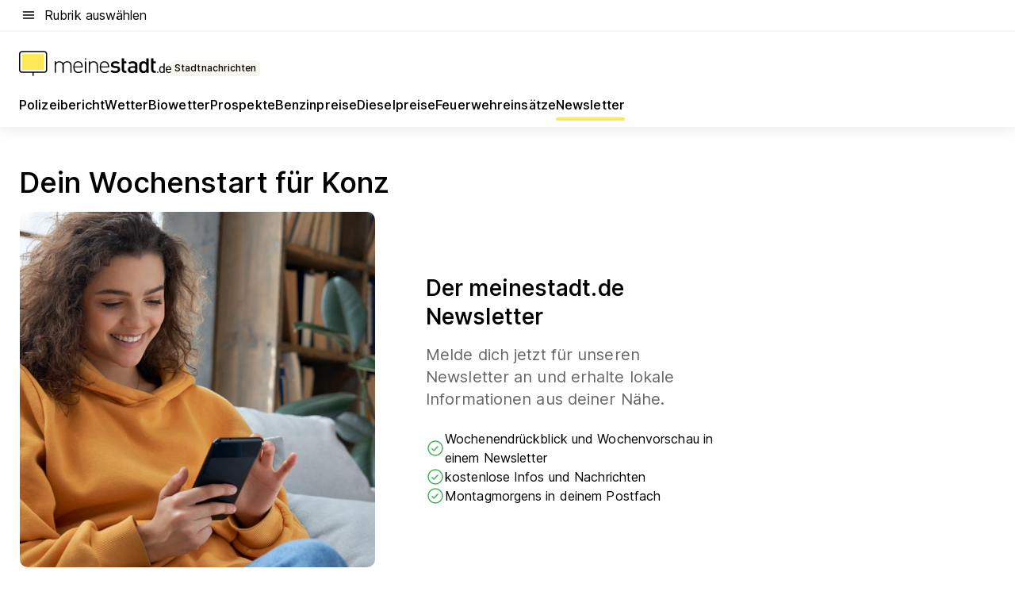

--- FILE ---
content_type: text/html; charset=utf-8
request_url: https://aktuell.meinestadt.de/konz/wochenstart-newsletter
body_size: 74399
content:
<!DOCTYPE html><html lang="de"><head><meta charset="UTF-8"><meta name="referrer" content="unsafe-url"><meta name="viewport" content="width=device-width, initial-scale=1.0"><meta http-equiv="X-UA-Compatible" content="ie=edge"><title>Der meinestadt.de Wochenstart in Konz</title><meta name="description" content="Unser kostenloser Newsletter zum Wochenstart: Lokale Infos, vom Wochenende sowie wichtige Termine für die kommende Woche in Konz und Umgebung."><meta name="robots" content="noindex"><link rel="canonical" href="https://aktuell.meinestadt.de/konz/wochenstart-newsletter"><meta property="og:title" content="Der meinestadt.de Wochenstart in Konz"><meta property="twitter:title" content="Der meinestadt.de Wochenstart in Konz"><meta property="og:description" content="Unser kostenloser Newsletter für dich zum Wochenstart: Lokale Infos, Polizeimeldungen, Feuerwehrmeldungen vom Wochenende und wichtige Termine für die kommende Woche."><meta property="twitter:description" content="Unser kostenloser Newsletter für dich zum Wochenstart: Lokale Infos, Polizeimeldungen, Feuerwehrmeldungen vom Wochenende und wichtige Termine für die kommende Woche."><meta property="og:image" content="https://image-resize.meinestadt.de/image-resize/v2/resize?w=1200&h=630&url=https%3A%2F%2Fwww.meinestadt.de%2Fsite%2Fmeinestadt%2Fget%2Fdocuments%2Fmeinestadt%2Fimages%2F1%20Neue%20Bildwelt%2FAktuelles%2FNewsletter%2FImage_Newsletter_AS_350132639_1240x700.jpg%3Fcb%3D20260128&sign=9c5b1eb5aceebba159fce238be57fb7428956988781e8e6dcb170ce5408aec28&cb=20260128"><meta property="og:image:width" content="1200"><meta property="og:image:height" content="630"><meta property="twitter:image:src" content="https://image-resize.meinestadt.de/image-resize/v2/resize?w=1200&h=630&url=https%3A%2F%2Fwww.meinestadt.de%2Fsite%2Fmeinestadt%2Fget%2Fdocuments%2Fmeinestadt%2Fimages%2F1%20Neue%20Bildwelt%2FAktuelles%2FNewsletter%2FImage_Newsletter_AS_350132639_1240x700.jpg%3Fcb%3D20260128&sign=9c5b1eb5aceebba159fce238be57fb7428956988781e8e6dcb170ce5408aec28&cb=20260128"><meta property="og:site_name" content="meinestadt.de"><meta property="og:locale" content="de_DE"><meta property="og:type" content="website"><meta property="twitter:site" content="@meinestadt.de"><meta property="twitter:site:id" content="18801608"><meta property="twitter:card" content="summary_large_image"><meta property="fb:app_id" content="1142750435829968"><meta property="fb:pages" content="64154755476"><link rel="dns-prefetch" href="https://image-resize.meinestadt.de"><link rel="dns-prefetch" href="https://cluster-services.meinestadt.de"><link rel="preconnect" href="https://image-resize.meinestadt.de"><link rel="preconnect" href="https://cluster-services.meinestadt.de"><link href="https://cluster-services.meinestadt.de/fonts/v1/inter/fonts.css" rel="stylesheet"><link rel="preload" href="//securepubads.g.doubleclick.net/tag/js/gpt.js" as="script"><style>/*! normalize.css v8.0.1 | MIT License | github.com/necolas/normalize.css */html{line-height:1.15;-webkit-text-size-adjust:100%}body{margin:0}main{display:block}h1{font-size:2em;margin:.67em 0}hr{box-sizing:content-box;height:0;overflow:visible}pre{font-family:monospace,monospace;font-size:1em}a{background-color:transparent}abbr[title]{border-bottom:none;text-decoration:underline;-webkit-text-decoration:underline dotted;text-decoration:underline dotted}b,strong{font-weight:bolder}code,kbd,samp{font-family:monospace,monospace;font-size:1em}small{font-size:80%}sub,sup{font-size:75%;line-height:0;position:relative;vertical-align:baseline}sub{bottom:-.25em}sup{top:-.5em}img{border-style:none}button,input,optgroup,select,textarea{font-family:inherit;font-size:100%;line-height:1.15;margin:0}button,input{overflow:visible}button,select{text-transform:none}[type=button],[type=reset],[type=submit],button{-webkit-appearance:button}[type=button]::-moz-focus-inner,[type=reset]::-moz-focus-inner,[type=submit]::-moz-focus-inner,button::-moz-focus-inner{border-style:none;padding:0}[type=button]:-moz-focusring,[type=reset]:-moz-focusring,[type=submit]:-moz-focusring,button:-moz-focusring{outline:1px dotted ButtonText}fieldset{padding:.35em .75em .625em}legend{box-sizing:border-box;color:inherit;display:table;max-width:100%;padding:0;white-space:normal}progress{vertical-align:baseline}textarea{overflow:auto}[type=checkbox],[type=radio]{box-sizing:border-box;padding:0}[type=number]::-webkit-inner-spin-button,[type=number]::-webkit-outer-spin-button{height:auto}[type=search]{-webkit-appearance:textfield;outline-offset:-2px}[type=search]::-webkit-search-decoration{-webkit-appearance:none}::-webkit-file-upload-button{-webkit-appearance:button;font:inherit}:-webkit-autofill{-webkit-text-fill-color:fieldtext}details{display:block}summary{display:list-item}[hidden],template{display:none}blockquote,body,dd,dl,fieldset,figure,h1,h2,h3,h4,h5,h6,hr,legend,ol,p,pre,ul{margin:0;padding:0}li>ol,li>ul{margin-bottom:0}table{border-collapse:collapse;border-spacing:0}fieldset{border:0;min-width:0}button,input,select{-webkit-appearance:none;-moz-appearance:none;appearance:none;background-color:transparent;border:0;color:#000;font-family:Inter,sans-serif;font-size:14px;letter-spacing:.1px;line-height:22px;margin:0;outline:none!important;padding:0}@media screen and (min-width:375px){button,input,select{font-size:14px;letter-spacing:.1px;line-height:22px}}@media screen and (min-width:1280px){button,input,select{font-size:14px;letter-spacing:.1px;line-height:22px}}button:disabled,input:disabled,select:disabled{opacity:1;-webkit-text-fill-color:currentColor}button[type=submit],input[type=submit],select[type=submit]{font-weight:400}textarea{background-color:transparent;border:0;padding:0;resize:none}html{box-sizing:border-box;font-size:10px;min-height:100%;overflow-y:scroll}html *{box-sizing:inherit}html :after,html :before{box-sizing:inherit;display:block}body{color:#000;font-family:Inter,sans-serif;font-size:14px;letter-spacing:.1px;line-height:22px;position:relative}@media screen and (min-width:375px){body{font-size:14px;letter-spacing:.1px;line-height:22px}}@media screen and (min-width:1280px){body{font-size:14px;letter-spacing:.1px;line-height:22px}}button:disabled,input[type=button]:disabled,input[type=submit]:disabled{cursor:not-allowed}*{-webkit-tap-highlight-color:rgba(0,0,0,0);-moz-tap-highlight-color:transparent}:focus,:hover{outline:none}input:-webkit-autofill,input:-webkit-autofill:active,input:-webkit-autofill:focus,input:-webkit-autofill:hover{-webkit-transition:color 9999s ease-out,background-color 9999s ease-out;-webkit-transition-delay:9999s}a{color:#000;text-decoration:none;text-decoration-line:none}a:active,a:focus,a:hover,a:visited{color:#000;text-decoration:none}h1{font-size:22px;letter-spacing:.1px;line-height:30px}@media screen and (min-width:375px){h1{font-size:26px;letter-spacing:.1px;line-height:34px}}@media screen and (min-width:1280px){h1{font-size:36px;letter-spacing:.1px;line-height:44px}}h2{font-size:20px;letter-spacing:.1px;line-height:28px}@media screen and (min-width:375px){h2{font-size:22px;letter-spacing:.1px;line-height:30px}}@media screen and (min-width:1280px){h2{font-size:28px;letter-spacing:.1px;line-height:36px}}h3{font-size:18px;letter-spacing:.1px;line-height:26px}@media screen and (min-width:375px){h3{font-size:18px;letter-spacing:.1px;line-height:26px}}@media screen and (min-width:1280px){h3{font-size:20px;letter-spacing:.1px;line-height:28px}}h4{font-size:16px;letter-spacing:.1px;line-height:24px}@media screen and (min-width:375px){h4{font-size:16px;letter-spacing:.1px;line-height:24px}}@media screen and (min-width:1280px){h4{font-size:16px;letter-spacing:.1px;line-height:24px}}h5{font-size:14px;letter-spacing:.1px;line-height:22px}@media screen and (min-width:375px){h5{font-size:14px;letter-spacing:.1px;line-height:22px}}@media screen and (min-width:1280px){h5{font-size:14px;letter-spacing:.1px;line-height:22px}}h6{font-size:14px;letter-spacing:.1px;line-height:22px}@media screen and (min-width:375px){h6{font-size:14px;letter-spacing:.1px;line-height:22px}}@media screen and (min-width:1280px){h6{font-size:14px;letter-spacing:.1px;line-height:22px}}html{bottom:0;left:0;overflow-x:hidden;position:relative;right:0;top:0;-webkit-overflow-scrolling:touch}@supports (scrollbar-gutter:stable){html{scrollbar-gutter:stable}}@supports not (scrollbar-gutter:stable){html{overflow-y:scroll}}html.-noScroll{overflow:hidden}html.-noScroll::-webkit-scrollbar{display:none}@supports not (scrollbar-gutter:stable){@media screen and (min-width:768px){html.-noScroll,html.-noScroll .ms-cookie-banner{padding-right:15px}}}html.-noScroll body{height:100%;overflow:hidden;width:100%}form{margin:0}select{-webkit-appearance:none}::-ms-clear{display:none}button:focus{outline:0!important}</style><style>.ms-defaultView{display:grid;grid-template-areas:"smartBanner smartBanner smartBanner" "header header header" "m0 m0 m0" "stage stage stage" ". main ." "footer footer footer";grid-template-rows:auto auto auto auto 1fr auto;min-height:100%;width:100%}@media screen and (min-width:768px){.ms-defaultView{grid-template-areas:"header header header" "header header header" ". p0 ." "stage stage skyRight" "skyLeft main skyRight" "footer footer footer";grid-template-rows:auto auto auto auto 1fr auto}}@media screen and (min-width:1280px){.ms-defaultView{grid-template-areas:"header header header" "header header header" ". p0 ." "stage stage stage" "skyLeft main skyRight" "footer footer footer";grid-template-rows:auto auto auto auto 1fr auto}}.ms-defaultView{grid-template-columns:0 minmax(0,768px) 0}@media screen and (min-width:768px){.ms-defaultView{grid-template-columns:0 768px 1fr}}@media screen and (min-width:1280px){.ms-defaultView{grid-template-columns:1fr 970px minmax(310px,1fr)}}@media screen and (min-width:1440px){.ms-defaultView{grid-template-columns:minmax(160px,1fr) 970px minmax(310px,1fr)}}@media screen and (min-width:1600px){.ms-defaultView{grid-template-columns:minmax(160px,1fr) 1140px minmax(310px,1fr)}}.ms-defaultView__smartBanner{grid-area:smartBanner}.ms-defaultView__header{grid-area:header;margin-bottom:24px}@media screen and (min-width:768px){.ms-defaultView__m0,.ms-defaultView__m9{display:none}}.ms-defaultView__m0{grid-area:m0;padding-bottom:5px;padding-top:5px}.ms-defaultView__p2,.ms-defaultView__p5{display:none;padding-bottom:10px}@media screen and (min-width:768px){.ms-defaultView__p2,.ms-defaultView__p5{display:block}}.ms-defaultView__p2{grid-area:skyRight}.ms-defaultView__p5{grid-area:skyLeft;justify-self:end;padding-right:10px}@media screen and (max-width:1440px){.ms-defaultView__p5{display:none}}.ms-defaultView__p0{display:none;grid-area:p0;justify-content:center}@media screen and (min-width:768px){.ms-defaultView__p0{display:flex}}.ms-defaultView__main{grid-area:main}.ms-defaultView__stage{grid-area:stage;z-index:5}.ms-defaultView__footer{grid-area:footer}.ms-defaultView__linkunits{margin-bottom:30px}.ms-defaultView.-hasStage .ms-defaultView__p2{padding-top:10px}.ms-defaultView.-hasStage .ms-defaultView__header{margin-bottom:0}@media screen and (min-width:1280px){.ms-defaultView.-hasStage .ms-defaultView__header{margin-bottom:24px}.ms-defaultView.-stageWithAds{grid-template-areas:"header header header" "header header header" ". p0 ." "skyLeft stage skyRight" "skyLeft main skyRight" "footer footer footer"}}.ms-header[data-v-3396afb3]{box-shadow:0 4px 12px 0 rgba(0,0,0,.04),0 7px 25px 0 rgba(0,0,0,.04);display:flex;flex-direction:column;position:relative;width:100%}@media screen and (min-width:1280px){.ms-header[data-v-3396afb3]{padding-bottom:8px}.ms-header[data-v-3396afb3]:before{background-color:#f5f5f5;content:"";display:block;height:2px;left:0;position:absolute;top:38px;width:100%;z-index:-1}}.ms-header__lowerSection[data-v-3396afb3],.ms-header__middleSection[data-v-3396afb3],.ms-header__upperSection[data-v-3396afb3]{display:grid;grid-template-areas:". content .";grid-template-columns:0 minmax(0,768px) 0}@media screen and (min-width:768px){.ms-header__lowerSection[data-v-3396afb3],.ms-header__middleSection[data-v-3396afb3],.ms-header__upperSection[data-v-3396afb3]{grid-template-columns:0 768px 1fr}}@media screen and (min-width:1280px){.ms-header__lowerSection[data-v-3396afb3],.ms-header__middleSection[data-v-3396afb3],.ms-header__upperSection[data-v-3396afb3]{grid-template-columns:1fr 970px minmax(310px,1fr)}}@media screen and (min-width:1440px){.ms-header__lowerSection[data-v-3396afb3],.ms-header__middleSection[data-v-3396afb3],.ms-header__upperSection[data-v-3396afb3]{grid-template-columns:minmax(160px,1fr) 970px minmax(310px,1fr)}}@media screen and (min-width:1600px){.ms-header__lowerSection[data-v-3396afb3],.ms-header__middleSection[data-v-3396afb3],.ms-header__upperSection[data-v-3396afb3]{grid-template-columns:minmax(160px,1fr) 1140px minmax(310px,1fr)}}@media screen and (min-width:1280px){.ms-header__middleSection[data-v-3396afb3]{background-color:#f7f6ef}}.ms-header__lowerSectionContent[data-v-3396afb3],.ms-header__middleSectionContent[data-v-3396afb3],.ms-header__upperSectionContent[data-v-3396afb3]{display:grid;grid-area:content}@media screen and (min-width:1280px){.ms-header__lowerSectionContent[data-v-3396afb3],.ms-header__middleSectionContent[data-v-3396afb3],.ms-header__upperSectionContent[data-v-3396afb3]{padding-left:24px;padding-right:24px}}.ms-header__upperSectionContent[data-v-3396afb3]{grid-template-areas:"burgerMenuBtn logo .";grid-template-columns:1fr 1fr 1fr}@media screen and (min-width:1280px){.ms-header__upperSectionContent[data-v-3396afb3]{font-size:16px;grid-template-areas:"burgerMenuBtn .";grid-template-columns:1fr auto;height:40px;letter-spacing:.1px;line-height:24px}}@media screen and (min-width:1280px) and (min-width:375px){.ms-header__upperSectionContent[data-v-3396afb3]{font-size:16px;letter-spacing:.1px;line-height:24px}}@media screen and (min-width:1280px) and (min-width:1280px){.ms-header__upperSectionContent[data-v-3396afb3]{font-size:16px;letter-spacing:.1px;line-height:24px}}.ms-header__middleSectionContent[data-v-3396afb3]{grid-template-areas:"relocation";grid-template-columns:1fr}@media screen and (min-width:1280px){.ms-header__lowerSectionContent[data-v-3396afb3]{grid-template-areas:"logo          linkArea" "nav           nav";grid-template-columns:auto 1fr}}.ms-header__metaActions[data-v-3396afb3]{align-items:center;display:flex;gap:24px;justify-content:center;justify-self:end}@media screen and (min-width:768px){.ms-header__metaActions[data-v-3396afb3]{justify-content:flex-end}}.ms-header__burgerMenu[data-v-3396afb3]{grid-area:burgerMenuBtn}.ms-header__linkArea[data-v-3396afb3]{grid-area:linkArea}.ms-header__logo[data-v-3396afb3]{grid-area:logo}.ms-header__navBar[data-v-3396afb3]{grid-area:nav}.ms-header__relocation[data-v-3396afb3]{background-color:#f7f6ef;border-radius:10px;grid-area:relocation;margin-bottom:16px;margin-left:16px;margin-right:16px}@media screen and (min-width:1280px){.ms-header__relocation[data-v-3396afb3]{border-radius:none;margin:0}}.ms-header__bookmark[data-v-3396afb3],.ms-header__login[data-v-3396afb3]{align-self:center;justify-self:end}.ms-header__relocationToggle[data-v-3396afb3]{align-self:center;justify-self:center}@media screen and (min-width:1280px){.ms-header__relocationToggle[data-v-3396afb3]{justify-self:end}}.ms-header.-noBorderTop[data-v-3396afb3]:before{content:none}.ms-header.-noBorderBottom[data-v-3396afb3]{border-bottom:0;margin-bottom:0}.ms-smartBanner[data-v-41f22f7c]{align-items:center;background-color:#333;color:#fff;display:flex;min-height:80px;padding:10px;position:relative}.ms-smartBanner__closeBtn[data-v-41f22f7c]{align-self:center;cursor:pointer;display:block;height:14px;width:14px}.ms-smartBanner__closeBtn[data-v-41f22f7c],.ms-smartBanner__cta[data-v-41f22f7c],.ms-smartBanner__logo[data-v-41f22f7c]{cursor:pointer}.ms-smartBanner__logo[data-v-41f22f7c]{border-radius:13px;display:block;height:50px;margin-left:5px;width:50px}@media screen and (min-width:375px){.ms-smartBanner__logo[data-v-41f22f7c]{height:60px;margin-left:10px;width:60px}}.ms-smartBanner__description[data-v-41f22f7c],.ms-smartBanner__name[data-v-41f22f7c],.ms-smartBanner__rating[data-v-41f22f7c]{font-size:12px;letter-spacing:.1px;line-height:20px}@media screen and (min-width:375px){.ms-smartBanner__description[data-v-41f22f7c],.ms-smartBanner__name[data-v-41f22f7c],.ms-smartBanner__rating[data-v-41f22f7c]{font-size:12px;letter-spacing:.1px;line-height:20px}}@media screen and (min-width:1280px){.ms-smartBanner__description[data-v-41f22f7c],.ms-smartBanner__name[data-v-41f22f7c],.ms-smartBanner__rating[data-v-41f22f7c]{font-size:12px;letter-spacing:.1px;line-height:20px}}.ms-smartBanner__name[data-v-41f22f7c]{font-weight:525}.ms-smartBanner__rating[data-v-41f22f7c]{margin-top:auto}.ms-smartBanner__cta[data-v-41f22f7c]{border:1px solid #fff;border-radius:3px;bottom:10px;box-sizing:border-box;font-size:14px;letter-spacing:.1px;line-height:22px;padding:5px 10px;position:absolute;right:10px;-webkit-user-select:none;-moz-user-select:none;user-select:none}@media screen and (min-width:375px){.ms-smartBanner__cta[data-v-41f22f7c]{font-size:14px;letter-spacing:.1px;line-height:22px}}@media screen and (min-width:1280px){.ms-smartBanner__cta[data-v-41f22f7c]{font-size:14px;letter-spacing:.1px;line-height:22px}}@media screen and (min-width:375px){.ms-smartBanner__cta[data-v-41f22f7c]{padding:5px 15px}}.ms-smartBanner__cta[data-v-41f22f7c],.ms-smartBanner__cta[data-v-41f22f7c]:visited{color:#fff}.ms-smartBanner__cta[data-v-41f22f7c]:active,.ms-smartBanner__cta[data-v-41f22f7c]:hover{background-color:#fff;border-color:#333;color:#333}.ms-smartBanner__textWrapper[data-v-41f22f7c]{display:flex;flex-direction:column;height:100%;margin-left:5px}@media screen and (min-width:375px){.ms-smartBanner__textWrapper[data-v-41f22f7c]{margin-left:10px}}.ms-smartBanner__star[data-v-41f22f7c]{display:inline;fill:#fc0;height:1em;width:1em}.ms-smartBanner__star+.ms-smartBanner__star[data-v-41f22f7c]{margin-left:1px}.ms-smartBanner__star.-empty[data-v-41f22f7c]{color:#fff}.ms-adPlace[data-v-7a86a1e5]{display:flex;justify-content:center;position:relative}.ms-adPlace__placement[data-v-7a86a1e5]{max-width:100%}.ms-adPlace.-p0[data-v-7a86a1e5]{padding-bottom:5px}.ms-adPlace.-p2[data-v-7a86a1e5]{justify-content:flex-start;padding-left:10px}.ms-adPlace.-p3[data-v-7a86a1e5],.ms-adPlace.-p4[data-v-7a86a1e5]{display:none;margin-bottom:20px;text-align:center;width:300px}@media screen and (min-width:768px){.ms-adPlace.-p3[data-v-7a86a1e5],.ms-adPlace.-p4[data-v-7a86a1e5]{display:block}}.ms-adPlace.-m0[data-v-7a86a1e5]{width:100%}.ms-adPlace.-m9[data-v-7a86a1e5]{position:fixed;top:0;z-index:7000000}.ms-adPlace.-m0sticky[data-v-7a86a1e5]{left:0;position:fixed;top:0;z-index:4000000}.ms-adPlace.-p2[data-v-7a86a1e5],.ms-adPlace.-sticky[data-v-7a86a1e5]{position:sticky;top:10px}.ms-adPlace.-c1[data-v-7a86a1e5],.ms-adPlace.-c2[data-v-7a86a1e5],.ms-adPlace.-c3[data-v-7a86a1e5]{align-items:center;display:flex;height:auto;justify-content:center;margin-left:-20px;margin-right:-20px;text-align:center}.ms-adPlace.-m1[data-v-7a86a1e5]:not(.-disturber),.ms-adPlace.-m2[data-v-7a86a1e5]:not(.-disturber),.ms-adPlace.-m3[data-v-7a86a1e5]:not(.-disturber),.ms-adPlace.-m4[data-v-7a86a1e5]:not(.-disturber),.ms-adPlace.-m5[data-v-7a86a1e5]:not(.-disturber),.ms-adPlace.-m6[data-v-7a86a1e5]:not(.-disturber),.ms-adPlace.-m7[data-v-7a86a1e5]:not(.-disturber),.ms-adPlace.-mx[data-v-7a86a1e5]:not(.-disturber),.ms-adPlace.-n0[data-v-7a86a1e5]:not(.-disturber),.ms-adPlace.-n1[data-v-7a86a1e5]:not(.-disturber),.ms-adPlace.-n2[data-v-7a86a1e5]:not(.-disturber),.ms-adPlace.-n3[data-v-7a86a1e5]:not(.-disturber),.ms-adPlace.-n4[data-v-7a86a1e5]:not(.-disturber),.ms-adPlace.-n5[data-v-7a86a1e5]:not(.-disturber){margin-bottom:20px}@media screen and (min-width:768px){.ms-adPlace.-mobile[data-v-7a86a1e5]{display:none}}.ms-adPlace.-desktop[data-v-7a86a1e5]{display:none}@media screen and (min-width:768px){.ms-adPlace.-desktop[data-v-7a86a1e5]{display:flex}}@charset "UTF-8";.dot[data-v-342a9404]:before{color:#ff5151;content:"●";font-size:18px;position:absolute;right:0;top:-6px}.ms-headerLogo__extraText--truncated[data-v-d9ea6298]{overflow:hidden;text-overflow:ellipsis;white-space:nowrap}.ms-headerLogo[data-v-d9ea6298]{display:flex;height:100%;justify-content:center;width:100%}@media screen and (min-width:1280px){.ms-headerLogo[data-v-d9ea6298]{height:auto;justify-content:flex-start;width:auto}}.ms-headerLogo__slogan[data-v-d9ea6298]{align-items:center;display:flex;flex-direction:column;padding-bottom:16px;padding-top:8px;position:relative}@media screen and (min-width:1280px){.ms-headerLogo__slogan[data-v-d9ea6298]{align-items:center;flex-direction:row;gap:8px;height:32px;justify-content:flex-start;margin:24px 0;padding-bottom:0;padding-top:0;position:relative}}.ms-headerLogo__svg[data-v-d9ea6298]{height:29px;max-width:174px;min-width:174px;width:174px}@media screen and (min-width:1280px){.ms-headerLogo__svg[data-v-d9ea6298]{height:100%;max-width:192px;width:192px}}.ms-headerLogo__channelLabel[data-v-d9ea6298]{align-self:flex-end;background-color:#f7f6ef;border-radius:5px;font-size:12px;font-weight:525;letter-spacing:.1px;line-height:20px;padding:1px 2px;-webkit-user-select:none;-moz-user-select:none;user-select:none}@media screen and (min-width:375px){.ms-headerLogo__channelLabel[data-v-d9ea6298]{font-size:12px;letter-spacing:.1px;line-height:20px}}@media screen and (min-width:1280px){.ms-headerLogo__channelLabel[data-v-d9ea6298]{align-self:center;font-size:12px;letter-spacing:.1px;line-height:20px;margin-top:auto;padding:0 4px;position:relative;right:auto;top:auto}}.ms-headerLogo__extraText[data-v-d9ea6298]{font-size:12px;letter-spacing:.1px;line-height:20px;margin-left:47px;margin-top:5px}@media screen and (min-width:375px){.ms-headerLogo__extraText[data-v-d9ea6298]{font-size:12px;letter-spacing:.1px;line-height:20px}}@media screen and (min-width:1280px){.ms-headerLogo__extraText[data-v-d9ea6298]{font-size:12px;letter-spacing:.1px;line-height:20px}}.ms-headerLogo__extraText--truncated[data-v-d9ea6298]{width:170px}.ms-headerLogo.-noLabel .ms-headerLogo__slogan[data-v-d9ea6298]{height:76px;justify-content:center;padding-bottom:0;padding-top:0}.ms-navBar[data-v-d1b54ae8],.ms-navBar__items[data-v-d1b54ae8]{max-width:100%;width:100%}.ms-navBar__items[data-v-d1b54ae8]{display:flex;flex-direction:row;gap:16px}@media screen and (min-width:1280px){.ms-navBar__items[data-v-d1b54ae8]{gap:32px}}.ms-navBar__item[data-v-d1b54ae8]{list-style:none;position:relative}.ms-navBar__item.-hidden[data-v-d1b54ae8]{opacity:0;pointer-events:none}.ms-navBar__itemLink[data-v-d1b54ae8]{color:#000;cursor:pointer;display:block;font-size:16px;font-weight:525;letter-spacing:.1px;line-height:24px;padding-bottom:8px}@media screen and (min-width:375px){.ms-navBar__itemLink[data-v-d1b54ae8]{font-size:16px;letter-spacing:.1px;line-height:24px}}@media screen and (min-width:1280px){.ms-navBar__itemLink[data-v-d1b54ae8]{font-size:16px;letter-spacing:.1px;line-height:24px}}.ms-navBar__itemLink[data-v-d1b54ae8]:after{border-radius:4px;bottom:0;content:"";height:4px;left:0;position:absolute;transform:scaleX(0);transform-origin:center;transition-duration:.3s;transition-property:background-color,transform;transition-timing-function:cubic-bezier(.4,0,.2,1);width:100%}.ms-navBar__itemLink.-active[data-v-d1b54ae8]:after,.ms-navBar__itemLink[data-v-d1b54ae8]:hover:after{background-color:#ffe857;transform:scaleX(1)}.ms-navBar__itemLink[data-v-d1b54ae8]:active:after{background-color:#fc0;transform:scaleX(1.1)}.ms-navBar__itemLink.-currentChannel[data-v-d1b54ae8]{pointer-events:none}.ms-navBar__itemLink.-currentChannel[data-v-d1b54ae8]:after{background-image:linear-gradient(#ffe857,#ffe857);background-size:100% 4px;border-radius:2px}.ms-navBar__itemLink.-hideHighlighting[data-v-d1b54ae8]:after{background-image:linear-gradient(180deg,#f5f5f5,#f5f5f5);background-size:0 4px}.ms-navBar__itemLink.-noPaddingRight[data-v-d1b54ae8]:hover:after{width:100%}.ms-navBar__itemLink.-noPaddingRight[data-v-d1b54ae8]:active:after{left:-4px;width:calc(100% + 8px)}.ms-navBar__itemLink.-noPaddingRight .ms-navBar__itemLinkText[data-v-d1b54ae8]{padding-right:5px;white-space:nowrap}.ms-navBar__itemLinkText[data-v-d1b54ae8]{white-space:nowrap}.ms-offcanvasNav[data-v-47fe3c3d]{position:relative;z-index:6000020}.ms-offcanvasNav[data-v-47fe3c3d]:before{background-color:#333;bottom:0;content:"";height:100vh;left:0;opacity:0;pointer-events:none;position:fixed;top:0;transition-duration:.3s;transition-property:opacity,-webkit-backdrop-filter;transition-property:backdrop-filter,opacity;transition-property:backdrop-filter,opacity,-webkit-backdrop-filter;transition-timing-function:cubic-bezier(.4,0,.2,1);width:100vw;will-change:backdrop-filter}@supports ((-webkit-backdrop-filter:blur()) or (backdrop-filter:blur())){.ms-offcanvasNav[data-v-47fe3c3d]:before{-webkit-backdrop-filter:blur(0);backdrop-filter:blur(0)}}.ms-offcanvasNav[data-v-47fe3c3d]:before{z-index:-1}.ms-offcanvasNav.-open .ms-offcanvasNav__drawer[data-v-47fe3c3d]{transform:translateX(0)}.ms-offcanvasNav.-open[data-v-47fe3c3d]:before{cursor:pointer;opacity:.75;pointer-events:all}@supports ((-webkit-backdrop-filter:blur()) or (backdrop-filter:blur())){.ms-offcanvasNav.-open[data-v-47fe3c3d]:before{-webkit-backdrop-filter:blur(1px);backdrop-filter:blur(1px)}}.ms-offcanvasNav__drawer[data-v-47fe3c3d]{background-color:#fff;bottom:0;display:flex;flex-direction:column;left:0;position:fixed;right:0;top:0;transform:translateX(-100%);transition:transform .3s cubic-bezier(.4,0,.2,1);width:100vw;z-index:0}@media screen and (min-width:768px){.ms-offcanvasNav__drawer[data-v-47fe3c3d]{width:320px}}.ms-offcanvasNav__layerWrapper[data-v-47fe3c3d]{display:flex;flex-grow:1;min-width:100%;overflow:hidden;position:relative;z-index:5}.ms-offcanvasNav__level0[data-v-47fe3c3d],.ms-offcanvasNav__level1[data-v-47fe3c3d]{bottom:0;display:flex;flex-direction:column;left:0;overflow:hidden;position:absolute;right:0;top:0;transition:transform .3s cubic-bezier(.4,0,.2,1)}.ms-offcanvasNav__level0[data-v-47fe3c3d]{transform:translateX(0)}.ms-offcanvasNav__level0.-open[data-v-47fe3c3d]{transform:translateX(-100%)}.ms-offcanvasNav__level1[data-v-47fe3c3d]{transform:translateX(100%)}.ms-offcanvasNav__level1.-open[data-v-47fe3c3d]{transform:translateX(0)}.ms-offcanvasNav__nav[data-v-47fe3c3d]{align-items:center;background-color:#fff;display:flex;justify-content:space-between;padding-left:32px;padding-right:32px;padding-top:32px;width:100%}.ms-offcanvasNav__icon[data-v-47fe3c3d]{height:24px;width:24px}.ms-offcanvasNav__backBtn[data-v-47fe3c3d],.ms-offcanvasNav__closeBtn[data-v-47fe3c3d]{align-items:center;cursor:pointer;display:flex;height:100%}.ms-offcanvasNav__backBtn+.ms-offcanvasNav__backBtn[data-v-47fe3c3d],.ms-offcanvasNav__backBtn+.ms-offcanvasNav__closeBtn[data-v-47fe3c3d],.ms-offcanvasNav__closeBtn+.ms-offcanvasNav__backBtn[data-v-47fe3c3d],.ms-offcanvasNav__closeBtn+.ms-offcanvasNav__closeBtn[data-v-47fe3c3d]{margin-left:auto}.ms-offcanvasNav__backBtn.-noPointer[data-v-47fe3c3d],.ms-offcanvasNav__closeBtn.-noPointer[data-v-47fe3c3d]{cursor:auto}.ms-offcanvasNav__headline[data-v-47fe3c3d],.ms-offcanvasNav__link[data-v-47fe3c3d]{flex-shrink:0}.ms-offcanvasNav__headline[data-v-47fe3c3d]{align-items:center;display:flex;flex-direction:column;font-size:18px;font-weight:525;letter-spacing:.1px;line-height:26px;padding-bottom:48px;padding-top:24px;text-align:center}@media screen and (min-width:375px){.ms-offcanvasNav__headline[data-v-47fe3c3d]{font-size:18px;letter-spacing:.1px;line-height:26px}}@media screen and (min-width:1280px){.ms-offcanvasNav__headline[data-v-47fe3c3d]{font-size:20px;letter-spacing:.1px;line-height:28px}}.ms-offcanvasNav__link[data-v-47fe3c3d]{align-items:center;cursor:pointer;display:flex;font-size:16px;font-weight:525;height:50px;justify-content:space-between;letter-spacing:.1px;line-height:24px;padding-left:32px;padding-right:32px;position:relative;width:100%}@media screen and (min-width:375px){.ms-offcanvasNav__link[data-v-47fe3c3d]{font-size:16px;letter-spacing:.1px;line-height:24px}}@media screen and (min-width:1280px){.ms-offcanvasNav__link[data-v-47fe3c3d]{font-size:16px;letter-spacing:.1px;line-height:24px}}.ms-offcanvasNav__link[data-v-47fe3c3d]:after{border-radius:2px;bottom:0;content:"";left:0;position:absolute;top:0;width:5px}.ms-offcanvasNav__link[data-v-47fe3c3d]:hover:after{background-color:#f1ede0}.ms-offcanvasNav__link.-active[data-v-47fe3c3d]{font-weight:525}.ms-offcanvasNav__link.-active[data-v-47fe3c3d]:after{background-color:#ffda00}.ms-offcanvasNav__body[data-v-47fe3c3d]{flex-shrink:1;overflow-y:auto;-webkit-overflow-scrolling:touch}.ms-offcanvasNav__btnArea[data-v-47fe3c3d]{box-shadow:0 4px 12px 0 rgba(0,0,0,.04),0 7px 25px 0 rgba(0,0,0,.04);display:flex;flex-direction:column;flex-shrink:0;gap:8px;justify-self:flex-end;margin-top:auto;padding:32px}.ms-offcanvasNav__cta[data-v-47fe3c3d]{align-items:center;background-color:#ffda00;display:flex;flex-grow:1;justify-content:center;min-height:50px;min-width:50%;padding-left:5px;padding-right:5px;text-align:center}.ms-offcanvasNav__cta.-secondary[data-v-47fe3c3d]{background:#fff}.ms-offcanvasNav__channelIcon[data-v-47fe3c3d]{background-color:#fbfaf7;border-radius:50%;margin-bottom:8px}.cs-bookmark-icon[data-v-3aada5eb]{display:block;position:relative}.cs-bookmark-icon[data-v-3aada5eb]:after{background-color:#f14165;border:2px solid #fff;border-radius:50%;content:"";height:10px;opacity:0;position:absolute;right:1px;top:1px;transition:opacity .2s cubic-bezier(.4,0,.2,1);width:10px}.cs-bookmark-icon__icon[data-v-3aada5eb]{height:24px;width:24px}.cs-bookmark-icon.-hasDot[data-v-3aada5eb]:after{opacity:1}.ms-textLink.-truncated .ms-textLink__textWrapper[data-v-38ea909b],.ms-textLink__suffix[data-v-38ea909b]{overflow:hidden;text-overflow:ellipsis;white-space:nowrap}.ms-textLink[data-v-38ea909b]{align-items:flex-start;cursor:pointer;display:flex}.ms-textLink .ms-textLink__text[data-v-38ea909b]{background-image:linear-gradient(#fc0,#fc0);background-position:50% 100%;background-repeat:no-repeat;background-size:0 2px;transition:background-size .3s ease-in}.ms-textLink:focus .ms-textLink__text[data-v-38ea909b],.ms-textLink:hover .ms-textLink__text[data-v-38ea909b]{background-size:100% 2px}.ms-textLink:active .ms-textLink__text[data-v-38ea909b]{background-image:linear-gradient(#fc0,#fc0);background-size:100% 2px}.ms-textLink__svg[data-v-38ea909b]{color:#fc0;display:inline-block;height:22px;margin-right:5px;min-width:12px;width:12px}@media screen and (min-width:768px){.ms-textLink__svg[data-v-38ea909b]{height:22px}}.ms-textLink.-copylink[data-v-38ea909b]{color:inherit;display:inline-block;font-size:inherit;font-weight:inherit}.ms-textLink.-copylink .ms-textLink__text[data-v-38ea909b]{background-image:linear-gradient(#fc0,#fc0);background-position:50% 100%;background-repeat:no-repeat;background-size:80% 2px;transition:background-size .3s ease-in}.ms-textLink.-copylink:focus .ms-textLink__text[data-v-38ea909b],.ms-textLink.-copylink:hover .ms-textLink__text[data-v-38ea909b]{background-size:100% 2px}.ms-textLink.-copylink:active .ms-textLink__text[data-v-38ea909b]{background-image:linear-gradient(#333,#333);background-size:100% 2px}.ms-textLink.-hyphens[data-v-38ea909b]{-webkit-hyphens:auto;hyphens:auto;word-break:normal}.ms-textLink.-anchorLink[data-v-38ea909b]{display:inline}.ms-textLink.-clickArea[data-v-38ea909b]:after{bottom:0;content:"";left:0;position:absolute;right:0;top:0}.ms-textLink__suffix[data-v-38ea909b]{color:#999;margin-left:5px}.ms-button[data-v-0cd7eb0c]{background-color:#ffda00;border:1px solid #ffda00;border-radius:3px;cursor:pointer;display:inline-block;height:50px;max-height:50px;min-height:50px;padding-left:30px;padding-right:30px;position:relative;transition-duration:.3s;transition-property:color,background-color,border-color;transition-timing-function:cubic-bezier(.4,0,.2,1);-webkit-user-select:none;-moz-user-select:none;user-select:none}.ms-button[data-v-0cd7eb0c]:active,.ms-button[data-v-0cd7eb0c]:focus,.ms-button[data-v-0cd7eb0c]:hover{background-color:#feba2e;border-color:#feba2e}.ms-button[data-v-0cd7eb0c]:disabled{background-color:#fced96;border-color:#fced96;color:#999;cursor:not-allowed}.ms-button[data-v-0cd7eb0c]:active:not(:disabled){transform:translateY(2px)}.ms-button__flexWrapper[data-v-0cd7eb0c]{align-items:center;display:flex;height:100%;justify-content:center}.ms-button__icon[data-v-0cd7eb0c]{height:25px;margin-right:10px;width:25px}.ms-button__loader[data-v-0cd7eb0c]{display:none;left:50%;position:absolute;top:50%;transform:translate(-50%,-50%)}.ms-button.-secondary[data-v-0cd7eb0c]{background-color:#f5f5f5;border-color:#ccc}.ms-button.-secondary[data-v-0cd7eb0c]:active,.ms-button.-secondary[data-v-0cd7eb0c]:focus,.ms-button.-secondary[data-v-0cd7eb0c]:hover{background-color:#ccc}.ms-button.-secondary[data-v-0cd7eb0c]:disabled{background-color:#f5f5f5}.ms-button.-inverted[data-v-0cd7eb0c]{background-color:transparent;border-color:#fff;color:#fff}.ms-button.-inverted[data-v-0cd7eb0c]:active,.ms-button.-inverted[data-v-0cd7eb0c]:focus,.ms-button.-inverted[data-v-0cd7eb0c]:hover{background-color:#fff;color:#333}.ms-button.-inverted[data-v-0cd7eb0c]:disabled{background-color:#f5f5f5}.ms-button.-small[data-v-0cd7eb0c]{height:30px;max-height:30px;min-height:30px}.ms-button.-noTextWrap[data-v-0cd7eb0c]{white-space:nowrap}.ms-button.-square[data-v-0cd7eb0c]{padding:0;width:50px}.ms-button.-loading .ms-button__flexWrapper[data-v-0cd7eb0c]{visibility:hidden}.ms-button.-loading .ms-button__loader[data-v-0cd7eb0c]{display:block}.cs-autocomplete-dropdown__wrapper[data-v-f6b38de5]{align-items:flex-end;border-radius:5px;border-style:solid;border-width:1px;display:flex;height:52px;padding:5px 12px;position:relative;--tw-border-opacity:1;border-color:rgb(204 204 204/var(--tw-border-opacity));transition-duration:.2s;transition-property:all;transition-timing-function:cubic-bezier(.4,0,.2,1)}.cs-autocomplete-dropdown__wrapper[data-v-f6b38de5]:hover{box-shadow:0 0 0 4px #f1ede0}.cs-autocomplete-dropdown__input[data-v-f6b38de5]{flex-grow:1;overflow:hidden;text-overflow:ellipsis;white-space:nowrap;width:100%}.cs-autocomplete-dropdown__label[data-v-f6b38de5]{left:12px;max-width:calc(100% - 24px);overflow:hidden;position:absolute;text-overflow:ellipsis;top:5px;transform:translateY(9px);white-space:nowrap;--tw-text-opacity:1;color:rgb(102 102 102/var(--tw-text-opacity));transition-duration:.2s;transition-property:all;transition-timing-function:cubic-bezier(.4,0,.2,1)}@media screen and (min-width:768px){.cs-autocomplete-dropdown__label[data-v-f6b38de5]{transform:translateY(9px)}}.cs-autocomplete-dropdown.-filled .cs-autocomplete-dropdown__label[data-v-f6b38de5],.cs-autocomplete-dropdown.-focus .cs-autocomplete-dropdown__label[data-v-f6b38de5]{font-size:12px;letter-spacing:.1px;line-height:20px;transform:translateY(0)}@media screen and (min-width:375px){.cs-autocomplete-dropdown.-filled .cs-autocomplete-dropdown__label[data-v-f6b38de5],.cs-autocomplete-dropdown.-focus .cs-autocomplete-dropdown__label[data-v-f6b38de5]{font-size:12px;letter-spacing:.1px;line-height:20px}}@media screen and (min-width:1280px){.cs-autocomplete-dropdown.-filled .cs-autocomplete-dropdown__label[data-v-f6b38de5],.cs-autocomplete-dropdown.-focus .cs-autocomplete-dropdown__label[data-v-f6b38de5]{font-size:12px;letter-spacing:.1px;line-height:20px}}.cs-autocomplete-dropdown.-focus .cs-autocomplete-dropdown__wrapper[data-v-f6b38de5]{box-shadow:0 0 0 4px #fff3ab;--tw-border-opacity:1;border-color:rgb(255 211 29/var(--tw-border-opacity))}.cs-autocomplete-dropdown.-error .cs-autocomplete-dropdown__input[data-v-f6b38de5]{width:calc(100% - 52px)}.cs-autocomplete-dropdown.-error .cs-autocomplete-dropdown__wrapper[data-v-f6b38de5]{box-shadow:0 0 0 4px #fccfd8;--tw-border-opacity:1;border-color:rgb(241 65 101/var(--tw-border-opacity))}.cs-autocomplete-dropdown.-error .cs-autocomplete-dropdown__label[data-v-f6b38de5],.cs-autocomplete-dropdown.-error .cs-autocomplete-dropdown__wrapper[data-v-f6b38de5]{--tw-text-opacity:1;color:rgb(241 65 101/var(--tw-text-opacity))}.cs-autocomplete-dropdown.-inactive[data-v-f6b38de5]{cursor:not-allowed}.cs-autocomplete-dropdown.-inactive .cs-autocomplete-dropdown__input[data-v-f6b38de5]{cursor:not-allowed;width:calc(100% - 52px)}.cs-autocomplete-dropdown.-inactive .cs-autocomplete-dropdown__wrapper[data-v-f6b38de5]{box-shadow:none;--tw-border-opacity:1;border-color:rgb(229 229 229/var(--tw-border-opacity))}.cs-autocomplete-dropdown.-inactive .cs-autocomplete-dropdown__label[data-v-f6b38de5],.cs-autocomplete-dropdown.-inactive .cs-autocomplete-dropdown__wrapper[data-v-f6b38de5]{--tw-text-opacity:1;color:rgb(204 204 204/var(--tw-text-opacity))}.mt-12[data-v-f6b38de5]{margin-top:12px}.ms-stars-rating__star[data-v-2cac27f2]{height:1em;width:1em}.ms-stars-rating__star+.ms-stars-rating__star[data-v-2cac27f2]{margin-left:1px}.custom-image-size[data-v-41cca938]{aspect-ratio:1/1;max-height:382px;max-width:382px}@media screen and (min-width:768px){.custom-image-size[data-v-41cca938]{height:348px;max-height:none;max-width:none;width:348px}}@media screen and (min-width:1280px){.custom-image-size[data-v-41cca938]{height:448px;width:448px}}@media screen and (min-width:1600px){.custom-image-size[data-v-41cca938]{height:534px;width:534px}}.ms-inputField__input[data-v-365b89b1],.ms-inputField__label[data-v-365b89b1]{overflow:hidden;text-overflow:ellipsis;white-space:nowrap}.ms-inputField__wrapper[data-v-365b89b1]{border:1px solid #ccc;border-radius:3px}.ms-inputField[data-v-365b89b1]{position:relative}.ms-inputField__input[data-v-365b89b1]{flex-grow:1;height:100%;padding-left:15px}.ms-inputField__wrapper[data-v-365b89b1]{align-items:center;background-color:#fff;display:flex;height:50px;position:relative}.ms-inputField__wrapper[data-v-365b89b1]:after,.ms-inputField__wrapper[data-v-365b89b1]:before{background-color:transparent;border-radius:0 0 3px 3px;bottom:-1px;box-sizing:border-box;content:"";display:block;height:3px;left:-1px;position:absolute;right:-1px;transition-duration:.3s;transition-timing-function:.3s}.ms-inputField__wrapper[data-v-365b89b1]:after{transform:scaleX(0);transform-origin:center;transition-property:transform,background-color}.ms-inputField__label[data-v-365b89b1]{background-color:#fff;color:#999;font-size:14px;left:5px;line-height:14px;overflow:visible;padding-left:10px;padding-right:10px;pointer-events:none;position:absolute;top:18px;transform-origin:left;transition-duration:.3s;transition-property:transform;transition-timing-function:cubic-bezier(.4,0,.2,1);-webkit-user-select:none;-moz-user-select:none;user-select:none}.ms-inputField__error[data-v-365b89b1]{color:#ff5151;font-size:12px;letter-spacing:.1px;line-height:20px;padding:5px 15px}@media screen and (min-width:375px){.ms-inputField__error[data-v-365b89b1]{font-size:12px;letter-spacing:.1px;line-height:20px}}@media screen and (min-width:1280px){.ms-inputField__error[data-v-365b89b1]{font-size:12px;letter-spacing:.1px;line-height:20px}}.ms-inputField__icon[data-v-365b89b1]{align-items:center;display:flex;height:100%;justify-content:flex-end;min-width:48px;padding-left:15px;padding-right:15px}.ms-inputField__icon>svg[data-v-365b89b1]{height:20px;max-width:2em}.ms-inputField__reset[data-v-365b89b1]{cursor:pointer;height:1.5em;width:1.5em}.ms-inputField:hover .ms-inputField__wrapper[data-v-365b89b1]:before{background-color:#ccc}.ms-inputField.-focus .ms-inputField__wrapper[data-v-365b89b1]:after{background-color:#ffda00;transform:scaleX(1)}.ms-inputField.-filled .ms-inputField__label[data-v-365b89b1],.ms-inputField.-focus .ms-inputField__label[data-v-365b89b1]{color:#666;transform:scale(.8571428571) translateY(-29.7142857143px)}.ms-inputField.-error .ms-inputField__wrapper[data-v-365b89b1]:after{background-color:#ff5151;transform:scaleX(1)}.ms-inputField.-error .ms-inputField__wrapper[data-v-365b89b1]:before{background-color:#ff5151}.ms-inputField.-inactive[data-v-365b89b1]{pointer-events:none}.ms-inputField.-inactive .ms-inputField__label[data-v-365b89b1]{color:#ccc}.ms-inputField.-inactive .ms-inputField__wrapper[data-v-365b89b1]{border-color:#e5e5e5}.ms-notification[data-v-62b78615]{border:1px solid #1ba8a8;border-radius:3px;color:#fff;margin-bottom:20px;margin-top:20px}@media screen and (min-width:768px){.ms-notification[data-v-62b78615]{margin-left:16px}}.ms-notification__wrapper[data-v-62b78615]{align-items:center;display:flex;min-height:44px;padding:20px}.ms-notification__iconContainer[data-v-62b78615]{border:2px solid #fff;height:32px;margin-right:20px;max-height:32px;max-width:32px;min-height:32px;min-width:32px;width:32px}.ms-notification__icon[data-v-62b78615]{transform:scale(.5)}.ms-notification.-info[data-v-62b78615]{border-color:#1ba8a8}.ms-notification.-info[data-v-62b78615],.ms-notification.-info .ms-notification__iconContainer[data-v-62b78615]{background-color:#1ba8a8}.ms-notification.-error[data-v-62b78615]{border-color:#ff5151}.ms-notification.-error[data-v-62b78615],.ms-notification.-error .ms-notification__iconContainer[data-v-62b78615]{background-color:#ff5151}.ms-notification.-success[data-v-62b78615]{background-color:#46b158;border-color:#46b158}.ms-notification.-success .ms-notification__iconContainer[data-v-62b78615]{background-color:#46b158}.ms-accordion__arrow[data-v-59d22fed]{height:14px;margin-left:auto;max-height:14px;max-width:14px;min-height:14px;min-width:14px;transform:rotate(90deg);transition:transform .3s cubic-bezier(.4,0,.2,1);width:14px}.ms-accordion__label[data-v-59d22fed]{align-items:center;background-color:#fff;border:1px solid #ccc;border-radius:3px;color:#333;display:flex;min-height:50px;padding:15px 10px;transition-duration:.3s;transition-property:color background-color;transition-timing-function:cubic-bezier(.4,0,.2,1);-webkit-user-select:none;-moz-user-select:none;user-select:none}.ms-accordion__label[data-v-59d22fed]:focus,.ms-accordion__label[data-v-59d22fed]:hover{background-color:#f5f5f5;cursor:pointer}.ms-accordion.-disabled[data-v-59d22fed]{pointer-events:none}.ms-accordion.-disabled .ms-accordion__label[data-v-59d22fed]{color:#999}.ms-accordion.-disabled .ms-accordion__arrow[data-v-59d22fed]{display:none}.ms-accordion__input:checked~.ms-accordion__label[data-v-59d22fed]{background-color:#f5f5f5}.ms-accordion__input:checked~.ms-accordion__label .ms-accordion__arrow[data-v-59d22fed]{transform:rotate(270deg)}.ms-accordion__labelContent[data-v-59d22fed]{margin-right:10px}@media screen and (min-width:768px){.ms-accordion__labelContent[data-v-59d22fed]{width:85%}}.ms-accordion__contentContainer[data-v-59d22fed]{margin-top:-1px;max-height:0;overflow:hidden;transition:max-height .3s cubic-bezier(0,1,0,1),border-color .5s cubic-bezier(.4,0,.2,1)}.ms-accordion__input[data-v-59d22fed]{display:block;opacity:0;position:absolute}.ms-accordion__input:focus~.ms-accordion__label[data-v-59d22fed]{background-color:#f5f5f5}.ms-accordion__input:checked~.ms-accordion__contentContainer[data-v-59d22fed]{border-color:#ccc;max-height:9999px;transition:max-height .3s cubic-bezier(1,0,1,0)}.ms-accordion__content[data-v-59d22fed]{font-size:14px;letter-spacing:.1px;line-height:22px;padding:20px 20px 30px}@media screen and (min-width:375px){.ms-accordion__content[data-v-59d22fed]{font-size:14px;letter-spacing:.1px;line-height:22px}}@media screen and (min-width:1280px){.ms-accordion__content[data-v-59d22fed]{font-size:14px;letter-spacing:.1px;line-height:22px}}@media screen and (min-width:768px){.ms-accordion__content[data-v-59d22fed]{padding:20px 20px 40px}}.ms-accordion.-noPadding .ms-accordion__content[data-v-59d22fed]{padding:0}.footer-grid[data-v-97186ed2]{display:grid;grid-template-areas:". content .";grid-template-columns:0 minmax(0,768px) 0}@media screen and (min-width:768px){.footer-grid[data-v-97186ed2]{grid-template-columns:0 768px 1fr}}@media screen and (min-width:1280px){.footer-grid[data-v-97186ed2]{grid-template-columns:1fr 970px minmax(310px,1fr)}}@media screen and (min-width:1440px){.footer-grid[data-v-97186ed2]{grid-template-columns:minmax(160px,1fr) 970px minmax(310px,1fr)}}@media screen and (min-width:1600px){.footer-grid[data-v-97186ed2]{grid-template-columns:minmax(160px,1fr) 1140px minmax(310px,1fr)}}.footer-grid__item[data-v-97186ed2]{grid-area:content}</style><style>/*! tailwindcss v3.3.5 | MIT License | https://tailwindcss.com*/*,:after,:before{border:0 solid #e5e7eb;box-sizing:border-box}:after,:before{--tw-content:""}html{line-height:1.5;-webkit-text-size-adjust:100%;font-family:ui-sans-serif,system-ui,-apple-system,BlinkMacSystemFont,Segoe UI,Roboto,Helvetica Neue,Arial,Noto Sans,sans-serif,Apple Color Emoji,Segoe UI Emoji,Segoe UI Symbol,Noto Color Emoji;font-feature-settings:normal;font-variation-settings:normal;-moz-tab-size:4;-o-tab-size:4;tab-size:4}body{line-height:inherit;margin:0}hr{border-top-width:1px;color:inherit;height:0}abbr:where([title]){-webkit-text-decoration:underline dotted;text-decoration:underline dotted}h1,h2,h3,h4,h5,h6{font-size:inherit;font-weight:inherit}a{color:inherit;text-decoration:inherit}b,strong{font-weight:bolder}code,kbd,pre,samp{font-family:ui-monospace,SFMono-Regular,Menlo,Monaco,Consolas,Liberation Mono,Courier New,monospace;font-size:1em}small{font-size:80%}sub,sup{font-size:75%;line-height:0;position:relative;vertical-align:baseline}sub{bottom:-.25em}sup{top:-.5em}table{border-collapse:collapse;border-color:inherit;text-indent:0}button,input,optgroup,select,textarea{color:inherit;font-family:inherit;font-feature-settings:inherit;font-size:100%;font-variation-settings:inherit;font-weight:inherit;line-height:inherit;margin:0;padding:0}button,select{text-transform:none}[type=button],[type=reset],[type=submit],button{-webkit-appearance:button;background-color:transparent;background-image:none}:-moz-focusring{outline:auto}:-moz-ui-invalid{box-shadow:none}progress{vertical-align:baseline}::-webkit-inner-spin-button,::-webkit-outer-spin-button{height:auto}[type=search]{-webkit-appearance:textfield;outline-offset:-2px}::-webkit-search-decoration{-webkit-appearance:none}::-webkit-file-upload-button{-webkit-appearance:button;font:inherit}summary{display:list-item}blockquote,dd,dl,figure,h1,h2,h3,h4,h5,h6,hr,p,pre{margin:0}fieldset{margin:0}fieldset,legend{padding:0}menu,ol,ul{list-style:none;margin:0;padding:0}dialog{padding:0}textarea{resize:vertical}input::-moz-placeholder,textarea::-moz-placeholder{color:#9ca3af;opacity:1}input::placeholder,textarea::placeholder{color:#9ca3af;opacity:1}[role=button],button{cursor:pointer}:disabled{cursor:default}audio,canvas,embed,iframe,img,object,svg,video{display:block;vertical-align:middle}img,video{height:auto;max-width:100%}[hidden]{display:none}*,:after,:before{--tw-border-spacing-x:0;--tw-border-spacing-y:0;--tw-translate-x:0;--tw-translate-y:0;--tw-rotate:0;--tw-skew-x:0;--tw-skew-y:0;--tw-scale-x:1;--tw-scale-y:1;--tw-pan-x: ;--tw-pan-y: ;--tw-pinch-zoom: ;--tw-scroll-snap-strictness:proximity;--tw-gradient-from-position: ;--tw-gradient-via-position: ;--tw-gradient-to-position: ;--tw-ordinal: ;--tw-slashed-zero: ;--tw-numeric-figure: ;--tw-numeric-spacing: ;--tw-numeric-fraction: ;--tw-ring-inset: ;--tw-ring-offset-width:0px;--tw-ring-offset-color:#fff;--tw-ring-color:rgba(59,130,246,.5);--tw-ring-offset-shadow:0 0 #0000;--tw-ring-shadow:0 0 #0000;--tw-shadow:0 0 #0000;--tw-shadow-colored:0 0 #0000;--tw-blur: ;--tw-brightness: ;--tw-contrast: ;--tw-grayscale: ;--tw-hue-rotate: ;--tw-invert: ;--tw-saturate: ;--tw-sepia: ;--tw-drop-shadow: ;--tw-backdrop-blur: ;--tw-backdrop-brightness: ;--tw-backdrop-contrast: ;--tw-backdrop-grayscale: ;--tw-backdrop-hue-rotate: ;--tw-backdrop-invert: ;--tw-backdrop-opacity: ;--tw-backdrop-saturate: ;--tw-backdrop-sepia: }::backdrop{--tw-border-spacing-x:0;--tw-border-spacing-y:0;--tw-translate-x:0;--tw-translate-y:0;--tw-rotate:0;--tw-skew-x:0;--tw-skew-y:0;--tw-scale-x:1;--tw-scale-y:1;--tw-pan-x: ;--tw-pan-y: ;--tw-pinch-zoom: ;--tw-scroll-snap-strictness:proximity;--tw-gradient-from-position: ;--tw-gradient-via-position: ;--tw-gradient-to-position: ;--tw-ordinal: ;--tw-slashed-zero: ;--tw-numeric-figure: ;--tw-numeric-spacing: ;--tw-numeric-fraction: ;--tw-ring-inset: ;--tw-ring-offset-width:0px;--tw-ring-offset-color:#fff;--tw-ring-color:rgba(59,130,246,.5);--tw-ring-offset-shadow:0 0 #0000;--tw-ring-shadow:0 0 #0000;--tw-shadow:0 0 #0000;--tw-shadow-colored:0 0 #0000;--tw-blur: ;--tw-brightness: ;--tw-contrast: ;--tw-grayscale: ;--tw-hue-rotate: ;--tw-invert: ;--tw-saturate: ;--tw-sepia: ;--tw-drop-shadow: ;--tw-backdrop-blur: ;--tw-backdrop-brightness: ;--tw-backdrop-contrast: ;--tw-backdrop-grayscale: ;--tw-backdrop-hue-rotate: ;--tw-backdrop-invert: ;--tw-backdrop-opacity: ;--tw-backdrop-saturate: ;--tw-backdrop-sepia: }.container{width:100%}@media (min-width:0px){.container{max-width:0}}@media (min-width:375px){.container{max-width:375px}}@media (min-width:768px){.container{max-width:768px}}@media (min-width:1280px){.container{max-width:1280px}}@media (min-width:1440px){.container{max-width:1440px}}@media (min-width:1600px){.container{max-width:1600px}}.pointer-events-none{pointer-events:none}.\!visible{visibility:visible!important}.visible{visibility:visible}.invisible{visibility:hidden}.static{position:static}.fixed{position:fixed}.absolute{position:absolute}.relative{position:relative}.sticky{position:sticky}.inset-0{inset:0}.-left-\[19px\]{left:-19px}.-right-\[19px\]{right:-19px}.-top-10{top:-10px}.-top-16{top:-16px}.bottom-0{bottom:0}.bottom-1{bottom:1px}.bottom-10{bottom:10px}.bottom-16{bottom:16px}.bottom-20{bottom:20px}.bottom-32{bottom:32px}.bottom-8{bottom:8px}.bottom-\[137px\]{bottom:137px}.left-0{left:0}.left-1\/2{left:50%}.left-10{left:10px}.left-16{left:16px}.left-24{left:24px}.left-32{left:32px}.left-8{left:8px}.left-\[50\%\]{left:50%}.right-0{right:0}.right-10{right:10px}.right-15{right:15px}.right-16{right:16px}.right-20{right:20px}.right-24{right:24px}.right-5{right:5px}.right-8{right:8px}.top-0{top:0}.top-1\/2{top:50%}.top-10{top:10px}.top-16{top:16px}.top-8{top:8px}.top-full{top:100%}.isolate{isolation:isolate}.z-\[36\]{z-index:36}.z-background{z-index:-1}.z-content{z-index:0}.z-content-control{z-index:5}.z-content-dropdown{z-index:30}.z-content-linkarea{z-index:10}.z-content-swimminglink{z-index:15}.z-content-tooltip{z-index:35}.z-expanding-ad{z-index:5000}.z-expanding-nav{z-index:5000000}.z-overlay-canvas{z-index:6000000}.z-overlay-canvas-modal{z-index:6000025}.order-2{order:2}.col-span-12{grid-column:span 12/span 12}.col-span-2{grid-column:span 2/span 2}.col-span-4{grid-column:span 4/span 4}.col-span-8{grid-column:span 8/span 8}.col-span-full{grid-column:1/-1}.col-start-2{grid-column-start:2}.col-end-2{grid-column-end:2}.float-right{float:right}.m-16{margin:16px}.m-8{margin:8px}.mx-4{margin-left:4px;margin-right:4px}.my-30{margin-bottom:30px;margin-top:30px}.-ml-30{margin-left:-30px}.-mt-30{margin-top:-30px}.mb-0{margin-bottom:0}.mb-10{margin-bottom:10px}.mb-15{margin-bottom:15px}.mb-16{margin-bottom:16px}.mb-20{margin-bottom:20px}.mb-24{margin-bottom:24px}.mb-25{margin-bottom:25px}.mb-30{margin-bottom:30px}.mb-4{margin-bottom:4px}.mb-40{margin-bottom:40px}.mb-48{margin-bottom:48px}.mb-5{margin-bottom:5px}.mb-56{margin-bottom:56px}.mb-60{margin-bottom:60px}.mb-64{margin-bottom:64px}.mb-8{margin-bottom:8px}.mb-auto{margin-bottom:auto}.ml-16{margin-left:16px}.ml-20{margin-left:20px}.ml-25{margin-left:25px}.ml-4{margin-left:4px}.ml-5{margin-left:5px}.ml-8{margin-left:8px}.ml-auto{margin-left:auto}.mr-0{margin-right:0}.mr-10{margin-right:10px}.mr-15{margin-right:15px}.mr-16{margin-right:16px}.mr-20{margin-right:20px}.mr-24{margin-right:24px}.mr-25{margin-right:25px}.mr-30{margin-right:30px}.mr-4{margin-right:4px}.mr-40{margin-right:40px}.mr-5{margin-right:5px}.mr-64{margin-right:64px}.mr-8{margin-right:8px}.mr-auto{margin-right:auto}.mt-10{margin-top:10px}.mt-12{margin-top:3rem}.mt-15{margin-top:15px}.mt-16{margin-top:16px}.mt-20{margin-top:20px}.mt-24{margin-top:24px}.mt-30{margin-top:30px}.mt-32{margin-top:32px}.mt-40{margin-top:40px}.mt-5{margin-top:5px}.mt-60{margin-top:60px}.mt-8{margin-top:8px}.mt-auto{margin-top:auto}.line-clamp-1{-webkit-line-clamp:1}.line-clamp-1,.line-clamp-2{display:-webkit-box;overflow:hidden;-webkit-box-orient:vertical}.line-clamp-2{-webkit-line-clamp:2}.line-clamp-3{-webkit-line-clamp:3}.line-clamp-3,.line-clamp-\[10\]{display:-webkit-box;overflow:hidden;-webkit-box-orient:vertical}.line-clamp-\[10\]{-webkit-line-clamp:10}.block{display:block}.inline-block{display:inline-block}.inline{display:inline}.flex{display:flex}.inline-flex{display:inline-flex}.table{display:table}.grid{display:grid}.hidden{display:none}.aspect-\[1240\/700\]{aspect-ratio:1240/700}.aspect-\[626\/372\]{aspect-ratio:626/372}.aspect-\[720\/360\]{aspect-ratio:720/360}.h-1{height:1px}.h-10{height:10px}.h-100{height:100px}.h-16{height:16px}.h-2\/5{height:40%}.h-20{height:20px}.h-24{height:24px}.h-25{height:25px}.h-3\/5{height:60%}.h-32{height:32px}.h-38{height:38px}.h-40{height:40px}.h-48{height:48px}.h-50{height:50px}.h-52{height:52px}.h-56{height:56px}.h-60{height:60px}.h-64{height:64px}.h-72{height:72px}.h-80{height:80px}.h-96{height:96px}.h-\[100px\]{height:100px}.h-\[120px\]{height:120px}.h-\[140px\]{height:140px}.h-\[150px\]{height:150px}.h-\[200vh\]{height:200vh}.h-\[220px\]{height:220px}.h-\[34px\]{height:34px}.h-\[44px\]{height:44px}.h-\[60vh\]{height:60vh}.h-\[70px\]{height:70px}.h-auto{height:auto}.h-full{height:100%}.h-lh-text-desktop{height:22px}.h-lh-text-l-desktop{height:24px}.h-lh-text-mobile{height:22px}.h-screen{height:100vh}.max-h-24{max-height:24px}.max-h-\[110px\]{max-height:110px}.max-h-\[360px\]{max-height:360px}.max-h-full{max-height:100%}.max-h-screen{max-height:100vh}.min-h-100{min-height:100px}.min-h-24{min-height:24px}.min-h-38{min-height:38px}.min-h-52{min-height:52px}.min-h-\[600px\]{min-height:600px}.w-1{width:1px}.w-1\/2{width:50%}.w-1\/3{width:33.333333%}.w-10{width:10px}.w-100{width:100px}.w-16{width:16px}.w-2{width:2px}.w-20{width:20px}.w-24{width:24px}.w-25{width:25px}.w-32{width:32px}.w-38{width:38px}.w-4\/5{width:80%}.w-40{width:40px}.w-48{width:48px}.w-50{width:50px}.w-52{width:52px}.w-56{width:56px}.w-60{width:60px}.w-64{width:64px}.w-72{width:72px}.w-80{width:80px}.w-96{width:96px}.w-\[140px\]{width:140px}.w-\[150px\]{width:150px}.w-\[195px\]{width:195px}.w-\[200px\]{width:200px}.w-\[240px\]{width:240px}.w-\[300px\]{width:300px}.w-\[34px\]{width:34px}.w-\[350px\]{width:350px}.w-\[44px\]{width:44px}.w-\[80px\]{width:80px}.w-auto{width:auto}.w-full{width:100%}.w-lh-text-desktop{width:22px}.w-lh-text-l-desktop{width:24px}.w-lh-text-mobile{width:22px}.w-screen{width:100vw}.min-w-1\/2{min-width:50%}.min-w-24{min-width:24px}.min-w-38{min-width:38px}.min-w-40{min-width:40px}.min-w-52{min-width:52px}.min-w-96{min-width:96px}.min-w-\[150px\]{min-width:150px}.min-w-fit{min-width:-moz-fit-content;min-width:fit-content}.max-w-24{max-width:24px}.max-w-\[348px\]{max-width:348px}.max-w-\[500px\]{max-width:500px}.max-w-\[768px\]{max-width:768px}.max-w-full{max-width:100%}.max-w-max{max-width:-moz-max-content;max-width:max-content}.flex-1{flex:1 1 0%}.flex-shrink-0,.shrink-0{flex-shrink:0}.flex-grow,.grow{flex-grow:1}.basis-1\/2{flex-basis:50%}.border-collapse{border-collapse:collapse}.border-spacing-1{--tw-border-spacing-x:1px;--tw-border-spacing-y:1px;border-spacing:var(--tw-border-spacing-x) var(--tw-border-spacing-y)}.-translate-x-1\/2{--tw-translate-x:-50%}.-translate-x-1\/2,.-translate-y-1\/2{transform:translate(var(--tw-translate-x),var(--tw-translate-y)) rotate(var(--tw-rotate)) skewX(var(--tw-skew-x)) skewY(var(--tw-skew-y)) scaleX(var(--tw-scale-x)) scaleY(var(--tw-scale-y))}.-translate-y-1\/2{--tw-translate-y:-50%}.-translate-y-\[120\%\]{--tw-translate-y:-120%}.-translate-y-\[120\%\],.translate-x-full{transform:translate(var(--tw-translate-x),var(--tw-translate-y)) rotate(var(--tw-rotate)) skewX(var(--tw-skew-x)) skewY(var(--tw-skew-y)) scaleX(var(--tw-scale-x)) scaleY(var(--tw-scale-y))}.translate-x-full{--tw-translate-x:100%}.translate-y-2{--tw-translate-y:2px}.translate-y-2,.translate-y-8{transform:translate(var(--tw-translate-x),var(--tw-translate-y)) rotate(var(--tw-rotate)) skewX(var(--tw-skew-x)) skewY(var(--tw-skew-y)) scaleX(var(--tw-scale-x)) scaleY(var(--tw-scale-y))}.translate-y-8{--tw-translate-y:8px}.-rotate-90{--tw-rotate:-90deg}.-rotate-90,.rotate-180{transform:translate(var(--tw-translate-x),var(--tw-translate-y)) rotate(var(--tw-rotate)) skewX(var(--tw-skew-x)) skewY(var(--tw-skew-y)) scaleX(var(--tw-scale-x)) scaleY(var(--tw-scale-y))}.rotate-180{--tw-rotate:180deg}.rotate-90{--tw-rotate:90deg}.rotate-90,.transform{transform:translate(var(--tw-translate-x),var(--tw-translate-y)) rotate(var(--tw-rotate)) skewX(var(--tw-skew-x)) skewY(var(--tw-skew-y)) scaleX(var(--tw-scale-x)) scaleY(var(--tw-scale-y))}.cursor-not-allowed{cursor:not-allowed}.cursor-pointer{cursor:pointer}.select-none{-webkit-user-select:none;-moz-user-select:none;user-select:none}.resize{resize:both}.list-outside{list-style-position:outside}.list-disc{list-style-type:disc}.columns-3{-moz-columns:3;column-count:3}.auto-rows-fr{grid-auto-rows:minmax(0,1fr)}.grid-cols-1{grid-template-columns:repeat(1,minmax(0,1fr))}.grid-cols-2{grid-template-columns:repeat(2,minmax(0,1fr))}.grid-cols-4{grid-template-columns:repeat(4,minmax(0,1fr))}.grid-cols-5{grid-template-columns:repeat(5,minmax(0,1fr))}.grid-cols-7{grid-template-columns:repeat(7,minmax(0,1fr))}.flex-row{flex-direction:row}.flex-col{flex-direction:column}.flex-col-reverse{flex-direction:column-reverse}.flex-wrap{flex-wrap:wrap}.items-start{align-items:flex-start}.items-center{align-items:center}.justify-start{justify-content:flex-start}.justify-end{justify-content:flex-end}.justify-center{justify-content:center}.justify-between{justify-content:space-between}.justify-evenly{justify-content:space-evenly}.gap-1{gap:1px}.gap-10{gap:10px}.gap-15{gap:15px}.gap-16{gap:16px}.gap-20{gap:20px}.gap-24{gap:24px}.gap-32{gap:32px}.gap-4{gap:4px}.gap-50{gap:50px}.gap-56{gap:56px}.gap-64{gap:64px}.gap-8{gap:8px}.gap-x-16{-moz-column-gap:16px;column-gap:16px}.gap-x-24{-moz-column-gap:24px;column-gap:24px}.gap-x-8{-moz-column-gap:8px;column-gap:8px}.gap-y-16{row-gap:16px}.gap-y-8{row-gap:8px}.self-start{align-self:flex-start}.self-end{align-self:flex-end}.self-center{align-self:center}.justify-self-start{justify-self:start}.justify-self-end{justify-self:end}.justify-self-center{justify-self:center}.overflow-auto{overflow:auto}.overflow-hidden{overflow:hidden}.overflow-visible{overflow:visible}.overflow-y-auto{overflow-y:auto}.overflow-x-hidden{overflow-x:hidden}.overflow-x-scroll{overflow-x:scroll}.overflow-y-scroll{overflow-y:scroll}.truncate{overflow:hidden;white-space:nowrap}.text-ellipsis,.truncate{text-overflow:ellipsis}.hyphens-auto{-webkit-hyphens:auto;hyphens:auto}.whitespace-nowrap{white-space:nowrap}.whitespace-pre-line{white-space:pre-line}.break-words{overflow-wrap:break-word}.break-all{word-break:break-all}.rounded{border-radius:3px}.rounded-10{border-radius:10px}.rounded-\[4px\]{border-radius:4px}.rounded-full{border-radius:9999px}.rounded-none{border-radius:0}.rounded-normal{border-radius:5px}.rounded-b-10{border-bottom-left-radius:10px;border-bottom-right-radius:10px}.rounded-t-10{border-top-left-radius:10px;border-top-right-radius:10px}.rounded-t-none{border-top-left-radius:0;border-top-right-radius:0}.rounded-br-normal{border-bottom-right-radius:5px}.rounded-tl-10{border-top-left-radius:10px}.rounded-tl-normal{border-top-left-radius:5px}.border{border-width:1px}.border-2{border-width:2px}.border-b{border-bottom-width:1px}.border-t{border-top-width:1px}.border-solid{border-style:solid}.border-dashed{border-style:dashed}.border-none{border-style:none}.\!border-color-alert-negative-100{--tw-border-opacity:1!important;border-color:rgb(241 65 101/var(--tw-border-opacity))!important}.\!border-color-neutral-grey-10{--tw-border-opacity:1!important;border-color:rgb(229 229 229/var(--tw-border-opacity))!important}.border-anthracite{--tw-border-opacity:1;border-color:rgb(51 51 51/var(--tw-border-opacity))}.border-black{--tw-border-opacity:1;border-color:rgb(0 0 0/var(--tw-border-opacity))}.border-color-alert-negative{--tw-border-opacity:1;border-color:rgb(241 65 101/var(--tw-border-opacity))}.border-color-alert-negative-25{--tw-border-opacity:1;border-color:rgb(251 207 216/var(--tw-border-opacity))}.border-color-brand-beige-100{--tw-border-opacity:1;border-color:rgb(241 237 224/var(--tw-border-opacity))}.border-color-brand-yellow-100{--tw-border-opacity:1;border-color:rgb(255 232 87/var(--tw-border-opacity))}.border-color-brand-yellow-200{--tw-border-opacity:1;border-color:rgb(255 211 29/var(--tw-border-opacity))}.border-color-brand-yellow-50{--tw-border-opacity:1;border-color:rgb(255 243 171/var(--tw-border-opacity))}.border-color-greyscale-100{--tw-border-opacity:1;border-color:rgb(229 229 229/var(--tw-border-opacity))}.border-color-greyscale-200{--tw-border-opacity:1;border-color:rgb(204 204 204/var(--tw-border-opacity))}.border-color-neutral-black{--tw-border-opacity:1;border-color:rgb(0 0 0/var(--tw-border-opacity))}.border-color-neutral-grey-10{--tw-border-opacity:1;border-color:rgb(229 229 229/var(--tw-border-opacity))}.border-color-neutral-grey-20{--tw-border-opacity:1;border-color:rgb(204 204 204/var(--tw-border-opacity))}.border-color-neutral-white{--tw-border-opacity:1;border-color:rgb(255 255 255/var(--tw-border-opacity))}.border-color-rating-lightorange-25{--tw-border-opacity:1;border-color:rgb(251 242 207/var(--tw-border-opacity))}.border-color-rating-mediumorange-25{--tw-border-opacity:1;border-color:rgb(251 232 207/var(--tw-border-opacity))}.border-gray-200{--tw-border-opacity:1;border-color:rgb(229 231 235/var(--tw-border-opacity))}.border-navigray{--tw-border-opacity:1;border-color:rgb(68 68 68/var(--tw-border-opacity))}.border-red{--tw-border-opacity:1;border-color:rgb(255 81 81/var(--tw-border-opacity))}.border-silver{--tw-border-opacity:1;border-color:rgb(204 204 204/var(--tw-border-opacity))}.border-white{--tw-border-opacity:1;border-color:rgb(255 255 255/var(--tw-border-opacity))}.border-wildsand{--tw-border-opacity:1;border-color:rgb(229 229 229/var(--tw-border-opacity))}.border-y-color-neutral-grey-10{--tw-border-opacity:1;border-bottom-color:rgb(229 229 229/var(--tw-border-opacity));border-top-color:rgb(229 229 229/var(--tw-border-opacity))}.bg-\[hotpink\]{--tw-bg-opacity:1;background-color:rgb(255 105 180/var(--tw-bg-opacity))}.bg-alabaster{--tw-bg-opacity:1;background-color:rgb(245 245 245/var(--tw-bg-opacity))}.bg-anthracite{--tw-bg-opacity:1;background-color:rgb(51 51 51/var(--tw-bg-opacity))}.bg-black{--tw-bg-opacity:1;background-color:rgb(0 0 0/var(--tw-bg-opacity))}.bg-black\/50{background-color:rgba(0,0,0,.5)}.bg-color-alert-information-100{--tw-bg-opacity:1;background-color:rgb(109 160 199/var(--tw-bg-opacity))}.bg-color-alert-information-25{--tw-bg-opacity:1;background-color:rgb(218 231 241/var(--tw-bg-opacity))}.bg-color-alert-negative,.bg-color-alert-negative-100{--tw-bg-opacity:1;background-color:rgb(241 65 101/var(--tw-bg-opacity))}.bg-color-alert-negative-25{--tw-bg-opacity:1;background-color:rgb(251 207 216/var(--tw-bg-opacity))}.bg-color-alert-pending-100{--tw-bg-opacity:1;background-color:rgb(241 164 65/var(--tw-bg-opacity))}.bg-color-alert-positive,.bg-color-alert-positive-100{--tw-bg-opacity:1;background-color:rgb(70 177 88/var(--tw-bg-opacity))}.bg-color-brand-beige-100{--tw-bg-opacity:1;background-color:rgb(241 237 224/var(--tw-bg-opacity))}.bg-color-brand-beige-200{--tw-bg-opacity:1;background-color:rgb(227 220 196/var(--tw-bg-opacity))}.bg-color-brand-beige-50{--tw-bg-opacity:1;background-color:rgb(247 246 239/var(--tw-bg-opacity))}.bg-color-brand-beige-75{--tw-bg-opacity:1;background-color:rgb(245 242 232/var(--tw-bg-opacity))}.bg-color-brand-yellow-100{--tw-bg-opacity:1;background-color:rgb(255 232 87/var(--tw-bg-opacity))}.bg-color-brand-yellow-200{--tw-bg-opacity:1;background-color:rgb(255 211 29/var(--tw-bg-opacity))}.bg-color-brand-yellow-25{--tw-bg-opacity:1;background-color:rgb(255 249 213/var(--tw-bg-opacity))}.bg-color-brand-yellow-50{--tw-bg-opacity:1;background-color:rgb(255 243 171/var(--tw-bg-opacity))}.bg-color-greyscale-white{--tw-bg-opacity:1;background-color:rgb(255 255 255/var(--tw-bg-opacity))}.bg-color-neutral-black{--tw-bg-opacity:1;background-color:rgb(0 0 0/var(--tw-bg-opacity))}.bg-color-neutral-black\/50{background-color:rgba(0,0,0,.5)}.bg-color-neutral-grey-10{--tw-bg-opacity:1;background-color:rgb(229 229 229/var(--tw-bg-opacity))}.bg-color-neutral-white{--tw-bg-opacity:1;background-color:rgb(255 255 255/var(--tw-bg-opacity))}.bg-color-neutral-white\/50{background-color:hsla(0,0%,100%,.5)}.bg-color-rating-lightblue-25{--tw-bg-opacity:1;background-color:rgb(218 231 241/var(--tw-bg-opacity))}.bg-color-rating-lightorange-25{--tw-bg-opacity:1;background-color:rgb(251 242 207/var(--tw-bg-opacity))}.bg-color-rating-lightred-25{--tw-bg-opacity:1;background-color:rgb(251 207 216/var(--tw-bg-opacity))}.bg-color-rating-mediumorange-25{--tw-bg-opacity:1;background-color:rgb(251 232 207/var(--tw-bg-opacity))}.bg-color-rating-mediumred-25{--tw-bg-opacity:1;background-color:rgb(220 192 198/var(--tw-bg-opacity))}.bg-color-signatur-auto-100{--tw-bg-opacity:1;background-color:rgb(201 196 243/var(--tw-bg-opacity))}.bg-color-signatur-auto-50{--tw-bg-opacity:1;background-color:rgb(228 225 249/var(--tw-bg-opacity))}.bg-color-signatur-immo-100{--tw-bg-opacity:1;background-color:rgb(203 220 176/var(--tw-bg-opacity))}.bg-color-signatur-immo-50{--tw-bg-opacity:1;background-color:rgb(229 237 215/var(--tw-bg-opacity))}.bg-color-signatur-jobs-100{--tw-bg-opacity:1;background-color:rgb(151 205 231/var(--tw-bg-opacity))}.bg-color-signatur-jobs-50{--tw-bg-opacity:1;background-color:rgb(203 229 243/var(--tw-bg-opacity))}.bg-color-signature-auto-orange-100{--tw-bg-opacity:1;background-color:rgb(253 219 177/var(--tw-bg-opacity))}.bg-petrol{--tw-bg-opacity:1;background-color:rgb(27 168 168/var(--tw-bg-opacity))}.bg-red{--tw-bg-opacity:1;background-color:rgb(255 81 81/var(--tw-bg-opacity))}.bg-white{--tw-bg-opacity:1;background-color:rgb(255 255 255/var(--tw-bg-opacity))}.bg-wildsand{--tw-bg-opacity:1;background-color:rgb(229 229 229/var(--tw-bg-opacity))}.bg-opacity-90{--tw-bg-opacity:0.9}.bg-gradient-to-l{background-image:linear-gradient(to left,var(--tw-gradient-stops))}.bg-gradient-to-t{background-image:linear-gradient(to top,var(--tw-gradient-stops))}.from-\[\#FFFFFFBF\]{--tw-gradient-from:#ffffffbf var(--tw-gradient-from-position);--tw-gradient-to:hsla(0,0%,100%,0) var(--tw-gradient-to-position);--tw-gradient-stops:var(--tw-gradient-from),var(--tw-gradient-to)}.from-white{--tw-gradient-from:#fff var(--tw-gradient-from-position);--tw-gradient-to:hsla(0,0%,100%,0) var(--tw-gradient-to-position);--tw-gradient-stops:var(--tw-gradient-from),var(--tw-gradient-to)}.object-contain{-o-object-fit:contain;object-fit:contain}.object-cover{-o-object-fit:cover;object-fit:cover}.object-center{-o-object-position:center;object-position:center}.object-top{-o-object-position:top;object-position:top}.p-10{padding:10px}.p-16{padding:16px}.p-20{padding:20px}.p-24{padding:24px}.p-30{padding:30px}.p-32{padding:32px}.p-4{padding:4px}.p-5{padding:5px}.p-56{padding:56px}.p-6{padding:1.5rem}.p-64{padding:64px}.p-8{padding:8px}.p-\[7px\]{padding:7px}.px-0{padding-left:0;padding-right:0}.px-10{padding-left:10px;padding-right:10px}.px-14{padding-left:3.5rem;padding-right:3.5rem}.px-16{padding-left:16px;padding-right:16px}.px-20{padding-left:20px;padding-right:20px}.px-24{padding-left:24px;padding-right:24px}.px-4{padding-left:4px;padding-right:4px}.px-5{padding-left:5px;padding-right:5px}.px-8{padding-left:8px;padding-right:8px}.py-10{padding-bottom:10px;padding-top:10px}.py-16{padding-bottom:16px;padding-top:16px}.py-20{padding-bottom:20px;padding-top:20px}.py-24{padding-bottom:24px;padding-top:24px}.py-32{padding-bottom:32px;padding-top:32px}.py-5{padding-bottom:5px;padding-top:5px}.py-8{padding-bottom:8px;padding-top:8px}.py-\[7px\]{padding-bottom:7px;padding-top:7px}.pb-10{padding-bottom:10px}.pb-16{padding-bottom:16px}.pb-20{padding-bottom:20px}.pb-24{padding-bottom:24px}.pb-32{padding-bottom:32px}.pb-40{padding-bottom:40px}.pb-5{padding-bottom:5px}.pl-20{padding-left:20px}.pl-4{padding-left:4px}.pl-40{padding-left:40px}.pl-5{padding-left:5px}.pl-8{padding-left:8px}.pl-\[12px\]{padding-left:12px}.pr-16{padding-right:16px}.pr-20{padding-right:20px}.pr-24{padding-right:24px}.pr-32{padding-right:32px}.pr-4{padding-right:4px}.pr-5{padding-right:5px}.pr-50{padding-right:50px}.pr-8{padding-right:8px}.pt-16{padding-top:16px}.pt-24{padding-top:24px}.pt-32{padding-top:32px}.pt-40{padding-top:40px}.pt-52{padding-top:52px}.pt-8{padding-top:8px}.text-left{text-align:left}.text-center{text-align:center}.text-right{text-align:right}.align-top{vertical-align:top}.align-bottom{vertical-align:bottom}.text-asterisk-mobile,.text-caption-desktop{font-size:12px;letter-spacing:.1px;line-height:20px}.text-h1-desktop{font-size:36px;letter-spacing:.1px;line-height:44px}.text-h1-mobile{font-size:26px;letter-spacing:.1px;line-height:34px}.text-h1-mobile-xs{font-size:22px;letter-spacing:.1px;line-height:30px}.text-h2-desktop{font-size:28px;letter-spacing:.1px;line-height:36px}.text-h2-mobile{font-size:22px;letter-spacing:.1px;line-height:30px}.text-h2-mobile-xs,.text-h3-desktop{font-size:20px;letter-spacing:.1px;line-height:28px}.text-h3-mobile,.text-h3-mobile-xs{font-size:18px;letter-spacing:.1px;line-height:26px}.text-h4-desktop,.text-h4-mobile,.text-h4-mobile-xs{font-size:16px;letter-spacing:.1px;line-height:24px}.text-text-desktop{font-size:14px;letter-spacing:.1px;line-height:22px}.text-text-l-desktop{font-size:16px;letter-spacing:.1px;line-height:24px}.\!font-bold{font-weight:525!important}.font-\[400\]{font-weight:400}.font-bold{font-weight:525}.font-bold-headline{font-weight:550}.capitalize{text-transform:capitalize}.italic{font-style:italic}.tracking-normal{letter-spacing:0}.\!text-color-neutral-grey-20{--tw-text-opacity:1!important;color:rgb(204 204 204/var(--tw-text-opacity))!important}.text-anthracite{--tw-text-opacity:1;color:rgb(51 51 51/var(--tw-text-opacity))}.text-black{--tw-text-opacity:1;color:rgb(0 0 0/var(--tw-text-opacity))}.text-color-alert-negative-100{--tw-text-opacity:1;color:rgb(241 65 101/var(--tw-text-opacity))}.text-color-alert-positive,.text-color-alert-positive-100{--tw-text-opacity:1;color:rgb(70 177 88/var(--tw-text-opacity))}.text-color-brand-beige-200{--tw-text-opacity:1;color:rgb(227 220 196/var(--tw-text-opacity))}.text-color-greyscale-400{--tw-text-opacity:1;color:rgb(102 102 102/var(--tw-text-opacity))}.text-color-greyscale-black{--tw-text-opacity:1;color:rgb(0 0 0/var(--tw-text-opacity))}.text-color-greyscale-white{--tw-text-opacity:1;color:rgb(255 255 255/var(--tw-text-opacity))}.text-color-neutral-black{--tw-text-opacity:1;color:rgb(0 0 0/var(--tw-text-opacity))}.text-color-neutral-grey-10{--tw-text-opacity:1;color:rgb(229 229 229/var(--tw-text-opacity))}.text-color-neutral-grey-20{--tw-text-opacity:1;color:rgb(204 204 204/var(--tw-text-opacity))}.text-color-neutral-grey-40{--tw-text-opacity:1;color:rgb(153 153 153/var(--tw-text-opacity))}.text-color-neutral-grey-60{--tw-text-opacity:1;color:rgb(102 102 102/var(--tw-text-opacity))}.text-color-neutral-white{--tw-text-opacity:1;color:rgb(255 255 255/var(--tw-text-opacity))}.text-color-rating-lightblue-100{--tw-text-opacity:1;color:rgb(109 160 199/var(--tw-text-opacity))}.text-color-rating-lightorange-100{--tw-text-opacity:1;color:rgb(241 204 65/var(--tw-text-opacity))}.text-color-rating-lightred-100{--tw-text-opacity:1;color:rgb(241 65 101/var(--tw-text-opacity))}.text-color-rating-mediumorange-100{--tw-text-opacity:1;color:rgb(241 164 65/var(--tw-text-opacity))}.text-color-rating-mediumred-100{--tw-text-opacity:1;color:rgb(133 19 43/var(--tw-text-opacity))}.text-dovegray{--tw-text-opacity:1;color:rgb(102 102 102/var(--tw-text-opacity))}.text-dustygray{--tw-text-opacity:1;color:rgb(153 153 153/var(--tw-text-opacity))}.text-galliano{--tw-text-opacity:1;color:rgb(254 186 46/var(--tw-text-opacity))}.text-gray-200{--tw-text-opacity:1;color:rgb(229 231 235/var(--tw-text-opacity))}.text-petrol{--tw-text-opacity:1;color:rgb(27 168 168/var(--tw-text-opacity))}.text-red{--tw-text-opacity:1;color:rgb(255 81 81/var(--tw-text-opacity))}.text-silver{--tw-text-opacity:1;color:rgb(204 204 204/var(--tw-text-opacity))}.text-supernova{--tw-text-opacity:1;color:rgb(255 204 0/var(--tw-text-opacity))}.text-transparent{color:transparent}.text-white{--tw-text-opacity:1;color:rgb(255 255 255/var(--tw-text-opacity))}.underline{text-decoration-line:underline}.opacity-0{opacity:0}.opacity-100{opacity:1}.shadow{--tw-shadow:0 4px 12px 0 rgba(0,0,0,.04),0 7px 25px 0 rgba(0,0,0,.04);--tw-shadow-colored:0 4px 12px 0 var(--tw-shadow-color),0 7px 25px 0 var(--tw-shadow-color)}.shadow,.shadow-hover{box-shadow:var(--tw-ring-offset-shadow,0 0 #0000),var(--tw-ring-shadow,0 0 #0000),var(--tw-shadow)}.shadow-hover{--tw-shadow:0 10px 20px 0 rgba(0,0,0,.12),0 4px 8px 0 rgba(0,0,0,.06);--tw-shadow-colored:0 10px 20px 0 var(--tw-shadow-color),0 4px 8px 0 var(--tw-shadow-color)}.blur{--tw-blur:blur(8px)}.blur,.invert{filter:var(--tw-blur) var(--tw-brightness) var(--tw-contrast) var(--tw-grayscale) var(--tw-hue-rotate) var(--tw-invert) var(--tw-saturate) var(--tw-sepia) var(--tw-drop-shadow)}.invert{--tw-invert:invert(100%)}.filter{filter:var(--tw-blur) var(--tw-brightness) var(--tw-contrast) var(--tw-grayscale) var(--tw-hue-rotate) var(--tw-invert) var(--tw-saturate) var(--tw-sepia) var(--tw-drop-shadow)}.backdrop-blur{--tw-backdrop-blur:blur(8px)}.backdrop-blur,.backdrop-filter{-webkit-backdrop-filter:var(--tw-backdrop-blur) var(--tw-backdrop-brightness) var(--tw-backdrop-contrast) var(--tw-backdrop-grayscale) var(--tw-backdrop-hue-rotate) var(--tw-backdrop-invert) var(--tw-backdrop-opacity) var(--tw-backdrop-saturate) var(--tw-backdrop-sepia);backdrop-filter:var(--tw-backdrop-blur) var(--tw-backdrop-brightness) var(--tw-backdrop-contrast) var(--tw-backdrop-grayscale) var(--tw-backdrop-hue-rotate) var(--tw-backdrop-invert) var(--tw-backdrop-opacity) var(--tw-backdrop-saturate) var(--tw-backdrop-sepia)}.transition{transition-duration:.15s;transition-property:color,background-color,border-color,text-decoration-color,fill,stroke,opacity,box-shadow,transform,filter,-webkit-backdrop-filter;transition-property:color,background-color,border-color,text-decoration-color,fill,stroke,opacity,box-shadow,transform,filter,backdrop-filter;transition-property:color,background-color,border-color,text-decoration-color,fill,stroke,opacity,box-shadow,transform,filter,backdrop-filter,-webkit-backdrop-filter;transition-timing-function:cubic-bezier(.4,0,.2,1)}.transition-all{transition-duration:.15s;transition-property:all;transition-timing-function:cubic-bezier(.4,0,.2,1)}.transition-colors{transition-duration:.15s;transition-property:color,background-color,border-color,text-decoration-color,fill,stroke;transition-timing-function:cubic-bezier(.4,0,.2,1)}.transition-opacity{transition-duration:.15s;transition-property:opacity;transition-timing-function:cubic-bezier(.4,0,.2,1)}.transition-shadow{transition-duration:.15s;transition-property:box-shadow;transition-timing-function:cubic-bezier(.4,0,.2,1)}.transition-transform{transition-duration:.15s;transition-property:transform;transition-timing-function:cubic-bezier(.4,0,.2,1)}.duration-200{transition-duration:.2s}.duration-300{transition-duration:.3s}.duration-500{transition-duration:.5s}.ease-in-out,.ease-ms{transition-timing-function:cubic-bezier(.4,0,.2,1)}.scrollbar-hide{-ms-overflow-style:none;scrollbar-width:none}.scrollbar-hide::-webkit-scrollbar{display:none}.\[overflow-wrap\:anywhere\]{overflow-wrap:anywhere}.ms-border{border-style:solid;border-width:1px;--tw-border-opacity:1;border-color:rgb(204 204 204/var(--tw-border-opacity));border-radius:3px}.hyphens{word-break:break-all}@supports ((-webkit-hyphens:auto) or (hyphens:auto)){.hyphens{-webkit-hyphens:auto;hyphens:auto;word-break:normal}}@supports (word-break:break-word){.hyphens{word-break:break-word}}.ms-inline-grid{-moz-column-gap:16px;column-gap:16px;display:grid;grid-template-columns:repeat(4,minmax(0,1fr))}@media (min-width:768px){.ms-inline-grid{-moz-column-gap:24px;column-gap:24px;grid-template-columns:repeat(8,minmax(0,1fr))}}@media (min-width:1280px){.ms-inline-grid{grid-template-columns:repeat(12,minmax(0,1fr))}}.ms-grid{-moz-column-gap:16px;column-gap:16px;display:grid;grid-template-columns:repeat(4,minmax(0,1fr));row-gap:16px}@media (min-width:768px){.ms-grid{-moz-column-gap:24px;column-gap:24px;grid-template-columns:repeat(8,minmax(0,1fr))}}@media (min-width:1280px){.ms-grid{grid-template-columns:repeat(12,minmax(0,1fr))}}@media (min-width:768px){.ms-grid{row-gap:24px}}.text-caption{font-size:12px;letter-spacing:.1px;line-height:20px}@media (min-width:1280px){.text-caption{font-size:12px;letter-spacing:.1px;line-height:20px}}.text-asterisk{font-size:12px;letter-spacing:.1px;line-height:20px}@media (min-width:1280px){.text-asterisk{font-size:12px;letter-spacing:.1px;line-height:20px}}.text-text{font-size:14px;letter-spacing:.1px;line-height:22px}@media (min-width:1280px){.text-text{font-size:14px;letter-spacing:.1px;line-height:22px}}.text-text-l{font-size:16px;letter-spacing:.1px;line-height:24px}@media (min-width:1280px){.text-text-l{font-size:16px;letter-spacing:.1px;line-height:24px}}.text-h4{font-size:16px;letter-spacing:.1px;line-height:24px}@media (min-width:375px){.text-h4{font-size:16px;letter-spacing:.1px;line-height:24px}}@media (min-width:1280px){.text-h4{font-size:16px;letter-spacing:.1px;line-height:24px}}.text-h3{font-size:18px;letter-spacing:.1px;line-height:26px}@media (min-width:375px){.text-h3{font-size:18px;letter-spacing:.1px;line-height:26px}}@media (min-width:1280px){.text-h3{font-size:20px;letter-spacing:.1px;line-height:28px}}.text-h2{font-size:20px;letter-spacing:.1px;line-height:28px}@media (min-width:375px){.text-h2{font-size:22px;letter-spacing:.1px;line-height:30px}}@media (min-width:1280px){.text-h2{font-size:28px;letter-spacing:.1px;line-height:36px}}.text-h1{font-size:22px;letter-spacing:.1px;line-height:30px}@media (min-width:375px){.text-h1{font-size:26px;letter-spacing:.1px;line-height:34px}}@media (min-width:1280px){.text-h1{font-size:36px;letter-spacing:.1px;line-height:44px}}.before\:absolute:before{content:var(--tw-content);position:absolute}.before\:left-0:before{content:var(--tw-content);left:0}.before\:top-0:before{content:var(--tw-content);top:0}.before\:z-content-swimminglink:before{content:var(--tw-content);z-index:15}.before\:block:before{content:var(--tw-content);display:block}.before\:h-56:before{content:var(--tw-content);height:56px}.before\:w-100:before{content:var(--tw-content);width:100px}.before\:bg-gradient-to-r:before{background-image:linear-gradient(to right,var(--tw-gradient-stops));content:var(--tw-content)}.before\:from-white:before{content:var(--tw-content);--tw-gradient-from:#fff var(--tw-gradient-from-position);--tw-gradient-to:hsla(0,0%,100%,0) var(--tw-gradient-to-position);--tw-gradient-stops:var(--tw-gradient-from),var(--tw-gradient-to)}.after\:absolute:after{content:var(--tw-content);position:absolute}.after\:inset-0:after{content:var(--tw-content);inset:0}.after\:-bottom-8:after{bottom:-8px;content:var(--tw-content)}.after\:bottom-0:after{bottom:0;content:var(--tw-content)}.after\:bottom-8:after{bottom:8px;content:var(--tw-content)}.after\:left-0:after{content:var(--tw-content);left:0}.after\:right-0:after{content:var(--tw-content);right:0}.after\:top-0:after{content:var(--tw-content);top:0}.after\:z-content-control:after{content:var(--tw-content);z-index:5}.after\:block:after{content:var(--tw-content);display:block}.after\:h-1:after{content:var(--tw-content);height:1px}.after\:h-56:after{content:var(--tw-content);height:56px}.after\:w-100:after{content:var(--tw-content);width:100px}.after\:w-full:after{content:var(--tw-content);width:100%}.after\:rounded-normal:after{border-radius:5px;content:var(--tw-content)}.after\:bg-color-neutral-black:after{content:var(--tw-content);--tw-bg-opacity:1;background-color:rgb(0 0 0/var(--tw-bg-opacity))}.after\:bg-color-neutral-grey-10:after{content:var(--tw-content);--tw-bg-opacity:1;background-color:rgb(229 229 229/var(--tw-bg-opacity))}.after\:bg-gradient-to-l:after{background-image:linear-gradient(to left,var(--tw-gradient-stops));content:var(--tw-content)}.after\:from-white:after{content:var(--tw-content);--tw-gradient-from:#fff var(--tw-gradient-from-position);--tw-gradient-to:hsla(0,0%,100%,0) var(--tw-gradient-to-position);--tw-gradient-stops:var(--tw-gradient-from),var(--tw-gradient-to)}.first\:mt-0:first-child{margin-top:0}.first\:pt-0:first-child{padding-top:0}.last\:mb-0:last-child{margin-bottom:0}.last\:border-b:last-child{border-bottom-width:1px}.last\:border-b-0:last-child{border-bottom-width:0}.visited\:text-color-neutral-black:visited{color:#000}.visited\:text-color-neutral-grey-40:visited{color:#999}.visited\:text-color-neutral-white:visited{color:#fff}.visited\:text-dustygray:visited{color:#999}.visited\:decoration-color-neutral-grey-40:visited{text-decoration-color:#999}.hover\:cursor-pointer:hover{cursor:pointer}.hover\:border-color-brand-yellow-200:hover{--tw-border-opacity:1;border-color:rgb(255 211 29/var(--tw-border-opacity))}.hover\:border-color-neutral-grey-10:hover{--tw-border-opacity:1;border-color:rgb(229 229 229/var(--tw-border-opacity))}.hover\:bg-alabaster:hover{--tw-bg-opacity:1;background-color:rgb(245 245 245/var(--tw-bg-opacity))}.hover\:bg-black:hover{--tw-bg-opacity:1;background-color:rgb(0 0 0/var(--tw-bg-opacity))}.hover\:bg-color-brand-beige-100:hover{--tw-bg-opacity:1;background-color:rgb(241 237 224/var(--tw-bg-opacity))}.hover\:bg-color-brand-beige-50:hover{--tw-bg-opacity:1;background-color:rgb(247 246 239/var(--tw-bg-opacity))}.hover\:bg-color-brand-yellow-200:hover{--tw-bg-opacity:1;background-color:rgb(255 211 29/var(--tw-bg-opacity))}.hover\:bg-color-brand-yellow-50:hover{--tw-bg-opacity:1;background-color:rgb(255 243 171/var(--tw-bg-opacity))}.hover\:bg-color-neutral-black:hover{--tw-bg-opacity:1;background-color:rgb(0 0 0/var(--tw-bg-opacity))}.hover\:bg-color-neutral-white:hover,.hover\:bg-white:hover{--tw-bg-opacity:1;background-color:rgb(255 255 255/var(--tw-bg-opacity))}.hover\:bg-wildsand:hover{--tw-bg-opacity:1;background-color:rgb(229 229 229/var(--tw-bg-opacity))}.hover\:text-color-neutral-black:hover{--tw-text-opacity:1;color:rgb(0 0 0/var(--tw-text-opacity))}.hover\:text-color-neutral-grey-60:hover{--tw-text-opacity:1;color:rgb(102 102 102/var(--tw-text-opacity))}.hover\:text-color-neutral-white:hover{--tw-text-opacity:1;color:rgb(255 255 255/var(--tw-text-opacity))}.hover\:text-dustygray:hover{--tw-text-opacity:1;color:rgb(153 153 153/var(--tw-text-opacity))}.hover\:text-galliano:hover{--tw-text-opacity:1;color:rgb(254 186 46/var(--tw-text-opacity))}.hover\:text-mycityyellow:hover{--tw-text-opacity:1;color:rgb(255 218 0/var(--tw-text-opacity))}.hover\:text-white:hover{--tw-text-opacity:1;color:rgb(255 255 255/var(--tw-text-opacity))}.hover\:underline:hover{text-decoration-line:underline}.hover\:decoration-color-neutral-grey-40:hover{text-decoration-color:#999}.hover\:shadow:hover{--tw-shadow:0 4px 12px 0 rgba(0,0,0,.04),0 7px 25px 0 rgba(0,0,0,.04);--tw-shadow-colored:0 4px 12px 0 var(--tw-shadow-color),0 7px 25px 0 var(--tw-shadow-color)}.hover\:shadow-hover:hover,.hover\:shadow:hover{box-shadow:var(--tw-ring-offset-shadow,0 0 #0000),var(--tw-ring-shadow,0 0 #0000),var(--tw-shadow)}.hover\:shadow-hover:hover{--tw-shadow:0 10px 20px 0 rgba(0,0,0,.12),0 4px 8px 0 rgba(0,0,0,.06);--tw-shadow-colored:0 10px 20px 0 var(--tw-shadow-color),0 4px 8px 0 var(--tw-shadow-color)}.hover\:after\:bg-color-neutral-black:hover:after{content:var(--tw-content);--tw-bg-opacity:1;background-color:rgb(0 0 0/var(--tw-bg-opacity))}.focus\:border-color-brand-yellow-200:focus{--tw-border-opacity:1;border-color:rgb(255 211 29/var(--tw-border-opacity))}.focus\:bg-alabaster:focus{--tw-bg-opacity:1;background-color:rgb(245 245 245/var(--tw-bg-opacity))}.focus\:bg-color-brand-beige-100:focus{--tw-bg-opacity:1;background-color:rgb(241 237 224/var(--tw-bg-opacity))}.focus\:bg-color-brand-yellow-200:focus{--tw-bg-opacity:1;background-color:rgb(255 211 29/var(--tw-bg-opacity))}.focus\:text-galliano:focus{--tw-text-opacity:1;color:rgb(254 186 46/var(--tw-text-opacity))}.focus\:after\:bg-color-neutral-black:focus:after{content:var(--tw-content);--tw-bg-opacity:1;background-color:rgb(0 0 0/var(--tw-bg-opacity))}.active\:translate-y-2:active{--tw-translate-y:2px;transform:translate(var(--tw-translate-x),var(--tw-translate-y)) rotate(var(--tw-rotate)) skewX(var(--tw-skew-x)) skewY(var(--tw-skew-y)) scaleX(var(--tw-scale-x)) scaleY(var(--tw-scale-y))}.disabled\:cursor-not-allowed:disabled{cursor:not-allowed}.disabled\:text-color-greyscale-200:disabled{--tw-text-opacity:1;color:rgb(204 204 204/var(--tw-text-opacity))}.disabled\:opacity-0:disabled{opacity:0}.disabled\:\[-webkit-text-fill-color\:inherit\]:disabled{-webkit-text-fill-color:inherit}.group:hover .group-hover\:block{display:block}.group:hover .group-hover\:hidden{display:none}.group:hover .group-hover\:scale-110{--tw-scale-x:1.1;--tw-scale-y:1.1;transform:translate(var(--tw-translate-x),var(--tw-translate-y)) rotate(var(--tw-rotate)) skewX(var(--tw-skew-x)) skewY(var(--tw-skew-y)) scaleX(var(--tw-scale-x)) scaleY(var(--tw-scale-y))}.group:hover .group-hover\:border-color-neutral-grey-20{--tw-border-opacity:1;border-color:rgb(204 204 204/var(--tw-border-opacity))}.group:hover .group-hover\:bg-color-brand-beige-100{--tw-bg-opacity:1;background-color:rgb(241 237 224/var(--tw-bg-opacity))}.group:hover .group-hover\:bg-color-neutral-grey-20{--tw-bg-opacity:1;background-color:rgb(204 204 204/var(--tw-bg-opacity))}.group:hover .group-hover\:bg-galliano{--tw-bg-opacity:1;background-color:rgb(254 186 46/var(--tw-bg-opacity))}.group:hover .group-hover\:font-bold{font-weight:525}.group:hover .group-hover\:text-anthracite{--tw-text-opacity:1;color:rgb(51 51 51/var(--tw-text-opacity))}.group:hover .group-hover\:text-color-neutral-grey-20{--tw-text-opacity:1;color:rgb(204 204 204/var(--tw-text-opacity))}.group:hover .group-hover\:text-color-neutral-grey-60{--tw-text-opacity:1;color:rgb(102 102 102/var(--tw-text-opacity))}.group:hover .group-hover\:underline{text-decoration-line:underline}.group:focus .group-focus\:font-bold{font-weight:525}.group:active .group-active\:bg-color-brand-beige-100{--tw-bg-opacity:1;background-color:rgb(241 237 224/var(--tw-bg-opacity))}@media (min-width:375px){.screen-s\:h-\[120px\]{height:120px}.screen-s\:w-\[145px\]{width:145px}}@media (min-width:768px){.screen-m\:visible{visibility:visible}.screen-m\:static{position:static}.screen-m\:absolute{position:absolute}.screen-m\:left-40{left:40px}.screen-m\:right-20{right:20px}.screen-m\:top-20{top:20px}.screen-m\:col-span-4{grid-column:span 4/span 4}.screen-m\:col-span-8{grid-column:span 8/span 8}.screen-m\:col-start-1{grid-column-start:1}.screen-m\:col-start-2{grid-column-start:2}.screen-m\:row-start-1{grid-row-start:1}.screen-m\:mx-24{margin-left:24px;margin-right:24px}.screen-m\:my-40{margin-bottom:40px;margin-top:40px}.screen-m\:\!mt-8{margin-top:8px!important}.screen-m\:-mt-56{margin-top:-56px}.screen-m\:mb-0{margin-bottom:0}.screen-m\:mb-16{margin-bottom:16px}.screen-m\:mb-24{margin-bottom:24px}.screen-m\:mb-30{margin-bottom:30px}.screen-m\:mb-40{margin-bottom:40px}.screen-m\:ml-10{margin-left:10px}.screen-m\:ml-16{margin-left:16px}.screen-m\:ml-20{margin-left:20px}.screen-m\:ml-24{margin-left:24px}.screen-m\:ml-8{margin-left:8px}.screen-m\:ml-auto{margin-left:auto}.screen-m\:mr-0{margin-right:0}.screen-m\:mr-16{margin-right:16px}.screen-m\:mt-0{margin-top:0}.screen-m\:mt-24{margin-top:24px}.screen-m\:mt-40{margin-top:40px}.screen-m\:block{display:block}.screen-m\:flex{display:flex}.screen-m\:table-cell{display:table-cell}.screen-m\:table-row{display:table-row}.screen-m\:grid{display:grid}.screen-m\:hidden{display:none}.screen-m\:aspect-\[360\/460\]{aspect-ratio:360/460}.screen-m\:h-80{height:80px}.screen-m\:h-\[130px\]{height:130px}.screen-m\:h-\[180px\]{height:180px}.screen-m\:h-\[350px\]{height:350px}.screen-m\:h-\[444px\]{height:444px}.screen-m\:max-h-3\/4{max-height:75%}.screen-m\:max-h-\[200px\]{max-height:200px}.screen-m\:max-h-\[calc\(100vh_-_268px\)\]{max-height:calc(100vh - 268px)}.screen-m\:w-1\/2{width:50%}.screen-m\:w-1\/3{width:33.333333%}.screen-m\:w-\[246px\]{width:246px}.screen-m\:w-auto{width:auto}.screen-m\:w-fit{width:-moz-fit-content;width:fit-content}.screen-m\:w-full{width:100%}.screen-m\:min-w-1\/2{min-width:50%}.screen-m\:min-w-\[288px\]{min-width:288px}.screen-m\:min-w-full{min-width:100%}.screen-m\:max-w-1\/2{max-width:50%}.screen-m\:max-w-3\/4{max-width:75%}.screen-m\:max-w-full{max-width:100%}.screen-m\:grow-0{flex-grow:0}.screen-m\:basis-1\/2{flex-basis:50%}.screen-m\:-translate-y-56{--tw-translate-y:-56px}.screen-m\:-translate-y-56,.screen-m\:transform{transform:translate(var(--tw-translate-x),var(--tw-translate-y)) rotate(var(--tw-rotate)) skewX(var(--tw-skew-x)) skewY(var(--tw-skew-y)) scaleX(var(--tw-scale-x)) scaleY(var(--tw-scale-y))}.screen-m\:grid-cols-1{grid-template-columns:repeat(1,minmax(0,1fr))}.screen-m\:grid-cols-2{grid-template-columns:repeat(2,minmax(0,1fr))}.screen-m\:grid-cols-3{grid-template-columns:repeat(3,minmax(0,1fr))}.screen-m\:grid-cols-4{grid-template-columns:repeat(4,minmax(0,1fr))}.screen-m\:flex-row{flex-direction:row}.screen-m\:flex-col{flex-direction:column}.screen-m\:flex-wrap{flex-wrap:wrap}.screen-m\:items-start{align-items:flex-start}.screen-m\:items-center{align-items:center}.screen-m\:justify-normal{justify-content:normal}.screen-m\:justify-end{justify-content:flex-end}.screen-m\:justify-center{justify-content:center}.screen-m\:justify-between{justify-content:space-between}.screen-m\:gap-16{gap:16px}.screen-m\:gap-24{gap:24px}.screen-m\:gap-32{gap:32px}.screen-m\:gap-8{gap:8px}.screen-m\:gap-x-10{-moz-column-gap:10px;column-gap:10px}.screen-m\:self-auto{align-self:auto}.screen-m\:justify-self-end{justify-self:end}.screen-m\:overflow-y-auto{overflow-y:auto}.screen-m\:hyphens-none{-webkit-hyphens:none;hyphens:none}.screen-m\:rounded-10{border-radius:10px}.screen-m\:rounded-b-10{border-bottom-left-radius:10px;border-bottom-right-radius:10px}.screen-m\:border-0{border-width:0}.screen-m\:border-b-0{border-bottom-width:0}.screen-m\:border-b-2{border-bottom-width:2px}.screen-m\:border-r{border-right-width:1px}.screen-m\:border-solid{border-style:solid}.screen-m\:border-color-neutral-grey-10{--tw-border-opacity:1;border-color:rgb(229 229 229/var(--tw-border-opacity))}.screen-m\:border-silver{--tw-border-opacity:1;border-color:rgb(204 204 204/var(--tw-border-opacity))}.screen-m\:p-15{padding:15px}.screen-m\:p-24{padding:24px}.screen-m\:p-32{padding:32px}.screen-m\:px-15{padding-left:15px;padding-right:15px}.screen-m\:px-16{padding-left:16px;padding-right:16px}.screen-m\:px-24{padding-left:24px;padding-right:24px}.screen-m\:px-32{padding-left:32px;padding-right:32px}.screen-m\:px-40{padding-left:40px;padding-right:40px}.screen-m\:py-24{padding-bottom:24px;padding-top:24px}.screen-m\:py-8{padding-bottom:8px;padding-top:8px}.screen-m\:pb-40{padding-bottom:40px}.screen-m\:pl-24{padding-left:24px}.screen-m\:pr-16{padding-right:16px}.screen-m\:pr-24{padding-right:24px}.screen-m\:pr-8{padding-right:8px}.screen-m\:pt-24{padding-top:24px}.screen-m\:pt-32{padding-top:32px}.screen-m\:text-left{text-align:left}}@media (min-width:1280px){.screen-l\:absolute{position:absolute}.screen-l\:inset-24{inset:24px}.screen-l\:bottom-0{bottom:0}.screen-l\:left-32{left:32px}.screen-l\:right-32{right:32px}.screen-l\:top-0{top:0}.screen-l\:col-span-10{grid-column:span 10/span 10}.screen-l\:col-span-3{grid-column:span 3/span 3}.screen-l\:col-span-4{grid-column:span 4/span 4}.screen-l\:col-span-6{grid-column:span 6/span 6}.screen-l\:col-span-8{grid-column:span 8/span 8}.screen-l\:col-start-2{grid-column-start:2}.screen-l\:col-end-12{grid-column-end:12}.screen-l\:-mx-80{margin-left:-80px;margin-right:-80px}.screen-l\:mx-0{margin-left:0;margin-right:0}.screen-l\:mb-0{margin-bottom:0}.screen-l\:mb-24{margin-bottom:24px}.screen-l\:mb-30{margin-bottom:30px}.screen-l\:mb-40{margin-bottom:40px}.screen-l\:mb-72{margin-bottom:72px}.screen-l\:mb-8{margin-bottom:8px}.screen-l\:ml-50{margin-left:50px}.screen-l\:ml-80{margin-left:80px}.screen-l\:ml-auto{margin-left:auto}.screen-l\:mr-10{margin-right:10px}.screen-l\:mr-24{margin-right:24px}.screen-l\:mr-50{margin-right:50px}.screen-l\:mt-0{margin-top:0}.screen-l\:mt-40{margin-top:40px}.screen-l\:block{display:block}.screen-l\:flex{display:flex}.screen-l\:hidden{display:none}.screen-l\:aspect-\[360\/460\]{aspect-ratio:360/460}.screen-l\:h-38{height:38px}.screen-l\:h-60{height:60px}.screen-l\:h-\[160px\]{height:160px}.screen-l\:h-\[220px\]{height:220px}.screen-l\:h-\[65vh\]{height:65vh}.screen-l\:h-auto{height:auto}.screen-l\:h-full{height:100%}.screen-l\:max-h-38{max-height:38px}.screen-l\:min-h-38{min-height:38px}.screen-l\:w-60{width:60px}.screen-l\:w-\[120\%\]{width:120%}.screen-l\:w-\[300px\]{width:300px}.screen-l\:w-\[600px\]{width:600px}.screen-l\:w-auto{width:auto}.screen-l\:w-full{width:100%}.screen-l\:w-screen{width:100vw}.screen-l\:min-w-1\/4{min-width:25%}.screen-l\:min-w-\[242px\]{min-width:242px}.screen-l\:min-w-full{min-width:100%}.screen-l\:max-w-1\/4{max-width:25%}.screen-l\:max-w-\[970px\]{max-width:970px}.screen-l\:max-w-full{max-width:100%}.screen-l\:basis-1\/2{flex-basis:50%}.screen-l\:translate-y-0{--tw-translate-y:0px;transform:translate(var(--tw-translate-x),var(--tw-translate-y)) rotate(var(--tw-rotate)) skewX(var(--tw-skew-x)) skewY(var(--tw-skew-y)) scaleX(var(--tw-scale-x)) scaleY(var(--tw-scale-y))}.screen-l\:grid-cols-2{grid-template-columns:repeat(2,minmax(0,1fr))}.screen-l\:grid-cols-3{grid-template-columns:repeat(3,minmax(0,1fr))}.screen-l\:grid-cols-4{grid-template-columns:repeat(4,minmax(0,1fr))}.screen-l\:grid-cols-6{grid-template-columns:repeat(6,minmax(0,1fr))}.screen-l\:flex-row{flex-direction:row}.screen-l\:flex-col{flex-direction:column}.screen-l\:items-center{align-items:center}.screen-l\:justify-start{justify-content:flex-start}.screen-l\:justify-between{justify-content:space-between}.screen-l\:gap-20{gap:20px}.screen-l\:gap-72{gap:72px}.screen-l\:self-end{align-self:flex-end}.screen-l\:overflow-visible{overflow:visible}.screen-l\:rounded-10{border-radius:10px}.screen-l\:rounded-none{border-radius:0}.screen-l\:rounded-b-10{border-bottom-left-radius:10px;border-bottom-right-radius:10px}.screen-l\:rounded-l-10{border-bottom-left-radius:10px;border-top-left-radius:10px}.screen-l\:rounded-r-10{border-bottom-right-radius:10px;border-top-right-radius:10px}.screen-l\:rounded-t-10{border-top-left-radius:10px;border-top-right-radius:10px}.screen-l\:object-center{-o-object-position:center;object-position:center}.screen-l\:p-10{padding:10px}.screen-l\:p-20{padding:20px}.screen-l\:p-24{padding:24px}.screen-l\:px-0{padding-left:0;padding-right:0}.screen-l\:px-40{padding-left:40px;padding-right:40px}.screen-l\:py-48{padding-bottom:48px;padding-top:48px}.screen-l\:py-8{padding-bottom:8px;padding-top:8px}.screen-l\:pb-24{padding-bottom:24px}.screen-l\:pl-\[10\%\]{padding-left:10%}.screen-l\:pl-\[104px\]{padding-left:104px}.screen-l\:pr-0{padding-right:0}.screen-l\:pr-24{padding-right:24px}.screen-l\:pr-40{padding-right:40px}}@media (min-width:1600px){.screen-xxl\:mb-16{margin-bottom:16px}.screen-xxl\:min-w-\[288px\]{min-width:288px}.screen-xxl\:max-w-\[1140px\]{max-width:1140px}.screen-xxl\:basis-full{flex-basis:100%}}</style><meta name="application-name" content="meinestadt.de"><meta name="theme-color" content="#333333"><meta name="mobile-web-app-capable" content="yes"><meta name="format-detection" content="telephone=no"><meta name="format-detection" content="address=no"><meta name="apple-mobile-web-app-title" content="meinestadt.de"><meta name="apple-mobile-web-app-capable" content="yes"><meta name="apple-mobile-web-app-status-bar-style" content="black"><meta name="msapplication-TileColor" content=" #333333"><link rel="shortcut icon" type="image/x-icon" href="/_assets/images/favicons/favicon.ico"><link rel="icon" type="image/png" sizes="32x32" href="/_assets/images/favicons/icon_meinestadt_de-32x32px.png" /><link rel="mask-icon" href="/_assets/images/favicons/ms-safari-pin-icon.svg" color="#333333" /><link rel="apple-touch-icon" sizes="152x152" href="/_assets/images/favicons/icon_meinestadt_de-152x152px.png" /><link rel="apple-touch-icon" sizes="167x167" href="/_assets/images/favicons/icon_meinestadt_de-167x167px.png" /><link rel="apple-touch-icon" sizes="180x180" href="/_assets/images/favicons/icon_meinestadt_de-180x180px.png" /><link rel="icon" sizes="192x192" href="/_assets/images/favicons/icon_meinestadt_de-192x192px.png" /><link rel="icon" sizes="512x512" href="/_assets/images/favicons/icon_meinestadt_de-512x512px.png" /><meta name="/_assets/images/favicons/icon_meinestadt_de-70x70px.png" content="images/smalltile.png" /><meta name="/_assets/images/favicons/icon_meinestadt_de-150x150px.png" content="images/mediumtile.png" /><meta name="/_assets/images/favicons/icon_meinestadt_de-310x310px.png" content="images/largetile.png" /><script type="application/ld+json">        {            "@context": "http://schema.org",            "type": "WebPage",            "url": "https://www.meinestadt.de/",            "@type": "Organization",            "name": "meinestadt.de GmbH",            "logo": {                "@type": "ImageObject",                "url": "https://img.meinestadt.de/portal/common/ms_logo_500w.png",                "width": 500,                "height": 84            },            "sameAs": [                "https://www.facebook.com/meinestadt.de",                "https://www.xing.com/company/meinestadt-de",                "https://www.linkedin.com/company/allesklar.com-ag",                "https://de.wikipedia.org/wiki/Meinestadt.de",                "https://www.youtube.com/user/meinestadtde",                "https://www.instagram.com/meinestadt.de/",                "https://twitter.com/meinestadt_de"            ]        }    </script><script>      window._sp_ = {          config: {              accountId: 1260,              wrapperAPIOrigin: 'https://wrapper-api.sp-prod.net/tcfv2',              mmsDomain: 'https://message1260.sp-prod.net',              consentLanguage: 'de'          }      };      window.ms = {          acceptConsent: function() {},          revokeConsent: function() {},      };    </script><script>         !function () { var e = function () { var e, t = "__tcfapiLocator", a = [], n = window; for (; n;) { try { if (n.frames[t]) { e = n; break } } catch (e) { } if (n === window.top) break; n = n.parent } e || (!function e() { var a = n.document, r = !!n.frames[t]; if (!r) if (a.body) { var i = a.createElement("iframe"); i.style.cssText = "display:none", i.name = t, a.body.appendChild(i) } else setTimeout(e, 5); return !r }(), n.__tcfapi = function () { for (var e, t = arguments.length, n = new Array(t), r = 0; r < t; r++)n[r] = arguments[r]; if (!n.length) return a; if ("setGdprApplies" === n[0]) n.length > 3 && 2 === parseInt(n[1], 10) && "boolean" == typeof n[3] && (e = n[3], "function" == typeof n[2] && n[2]("set", !0)); else if ("ping" === n[0]) { var i = { gdprApplies: e, cmpLoaded: !1, cmpStatus: "stub" }; "function" == typeof n[2] && n[2](i) } else a.push(n) }, n.addEventListener("message", (function (e) { var t = "string" == typeof e.data, a = {}; try { a = t ? JSON.parse(e.data) : e.data } catch (e) { } var n = a.__tcfapiCall; n && window.__tcfapi(n.command, n.version, (function (a, r) { var i = { __tcfapiReturn: { returnValue: a, success: r, callId: n.callId } }; t && (i = JSON.stringify(i)), e.source.postMessage(i, "*") }), n.parameter) }), !1)) }; "undefined" != typeof module ? module.exports = e : e() }();    </script><script type="module" crossorigin src="/_assets/index-3AyZCjfM.js"></script></head><body><!--[if lt IE 9]><p>Du verwendest einen veralteten Browser. Für mehr Sicherheit und Freude beim Surfen, lade dir bitte einen <a href="https://browsehappy.com/">modernen Browser</a> herunter.</p><![endif]--><div id="app"><div id="app" class="ms-defaultView -stageWithAds" data-component="MsDefaultView" ontouchstart><!----><div data-hydration="MsHeader" data-cms-id="MsHeader2908559hydration" class="ms-defaultView__header"><header class="ms-header" data-component="MsHeader" data-v-3396afb3><section class="ms-header__upperSection" data-v-3396afb3><div class="ms-header__upperSectionContent text-text-l" data-v-3396afb3><div class="flex items-center px-16 cursor-pointer screen-m:px-24 screen-l:px-0 screen-l:h-38 screen-l:max-h-38 screen-l:min-h-38 ms-header__burgerMenu" data-component="MsBurgerMenuBtn" data-test-id="button" data-v-342a9404 data-v-3396afb3><div class="flex items-center justify-center screen-l:h-full screen-l:w-auto screen-l:justify-start" data-v-342a9404><div class="relative inline-block" data-v-342a9404><svg xmlns="http://www.w3.org/2000/svg" viewBox="0 0 24 24" class="w-24 h-24" data-v-342a9404><path fill="currentColor" d="M18.5 11.25a.75.75 0 0 1 .102 1.493l-.102.007h-13a.75.75 0 0 1-.102-1.493l.102-.007h13Zm0 4a.75.75 0 0 1 .102 1.493l-.102.007h-13a.75.75 0 0 1-.102-1.493l.102-.007h13Zm0-8a.75.75 0 0 1 .102 1.493l-.102.007h-13a.75.75 0 0 1-.102-1.493L5.5 7.25h13Z"></path></svg></div><span class="ml-8" data-v-342a9404>Rubrik auswählen</span></div></div><!----><div class="ms-header__metaActions" data-v-3396afb3><!----><!----><!----></div></div></section><!----><section class="ms-header__lowerSection" data-v-3396afb3><div class="ms-header__lowerSectionContent" data-v-3396afb3><div class="ms-headerLogo ms-header__logo" data-component="MsHeaderLogo" data-v-d9ea6298 data-v-3396afb3><a class="ms-headerLogo__slogan" href="https://aktuell.meinestadt.de/konz" data-v-d9ea6298><!----><svg xmlns="http://www.w3.org/2000/svg" viewBox="0 0 196 32" class="ms-headerLogo__svg" data-v-d9ea6298><g fill="none" fill-rule="evenodd"><path fill="#000" d="M123.897 28.295c-2.37 0-4.386-.372-6.127-1.901a.316.316 0 0 1-.008-.462l1.547-1.509a.324.324 0 0 1 .443-.003c1.2 1.053 2.738 1.337 4.145 1.337 1.857 0 3.323-.642 3.323-2.042 0-.992-.569-1.635-2.036-1.751l-2.423-.204c-2.845-.234-4.49-1.489-4.49-4.085 0-2.889 2.544-4.522 5.716-4.522 2.106 0 3.93.4 5.304 1.408a.36.36 0 0 1 .032.544l-1.4 1.385a.371.371 0 0 1-.477.031c-.935-.644-2.174-.888-3.488-.888-1.826 0-2.755.788-2.755 1.896 0 .875.48 1.546 2.096 1.692l2.394.205c2.844.233 4.521 1.546 4.521 4.17 0 3.094-2.694 4.699-6.317 4.699m12.531-.175c-2.845 0-4.161-1.984-4.161-4.114V9.823c0-.239.197-.431.442-.431h2.169c.244 0 .442.192.442.43v3.484h2.492c.244 0 .442.192.442.43v1.699a.437.437 0 0 1-.442.431h-2.492v7.994c0 1.08.539 1.721 1.676 1.721h.816c.244 0 .442.193.442.432v1.675a.437.437 0 0 1-.442.432h-1.384m37.799 0c-2.845 0-4.16-1.984-4.16-4.114V9.823c0-.239.197-.431.441-.431h2.169c.244 0 .442.192.442.43v3.484h2.492c.244 0 .442.192.442.43v1.699a.437.437 0 0 1-.442.431h-2.492v7.994c0 1.08.539 1.721 1.676 1.721h.816c.244 0 .442.193.442.432v1.675a.438.438 0 0 1-.442.432h-1.384m-24.891-6.535h-3.563c-1.795 0-2.723.788-2.723 2.13 0 1.34.869 2.1 2.784 2.1 1.168 0 2.036-.088 2.843-.846.45-.438.659-1.138.659-2.188v-1.196zm.06 6.05v-.857c-1.108 1.08-2.155 1.517-4.041 1.517-1.886 0-3.143-.438-4.071-1.342-.778-.788-1.197-1.926-1.197-3.18 0-2.48 1.765-4.26 5.238-4.26h4.01v-1.05c0-1.868-.957-2.772-3.321-2.772-1.467 0-2.27.29-3.009 1.067a.501.501 0 0 1-.695.013l-1.268-1.161a.478.478 0 0 1-.017-.69c1.338-1.346 2.792-1.767 5.108-1.767 4.161 0 6.256 1.721 6.256 5.076v9.407a.49.49 0 0 1-.496.484h-2.001a.49.49 0 0 1-.496-.484zm11.372-11.827c-2.753 0-3.173 2.275-3.173 4.901s.42 4.931 3.173 4.931c2.755 0 3.144-2.305 3.144-4.93 0-2.627-.389-4.902-3.144-4.902zm3.203 11.864v-1.128c-1.137 1.343-2.363 1.75-4.01 1.75-1.528 0-2.874-.495-3.712-1.312-1.527-1.488-1.706-4.026-1.706-6.273s.179-4.755 1.706-6.244c.838-.816 2.155-1.312 3.681-1.312 1.617 0 2.874.379 3.982 1.663V9.84c0-.247.205-.447.46-.447h2.133c.255 0 .46.2.46.447v17.833a.454.454 0 0 1-.46.448h-2.074c-.254 0-.46-.2-.46-.448zm-97.59.431a.349.349 0 0 1-.353-.344v-8.837c0-2.856-1.482-4.422-4.19-4.422-2.616 0-4.285 1.627-4.285 4.146v9.113a.35.35 0 0 1-.353.344h-.901a.349.349 0 0 1-.354-.344v-8.837c0-2.856-1.481-4.422-4.19-4.422-2.71 0-4.284 1.627-4.284 4.422v8.837a.35.35 0 0 1-.354.344h-.9a.349.349 0 0 1-.354-.344V13.646a.35.35 0 0 1 .354-.344h.9a.35.35 0 0 1 .354.344v1.407c1.102-1.26 2.677-1.935 4.505-1.935 2.236 0 3.97.951 4.883 2.702 1.134-1.75 2.93-2.702 5.166-2.702 1.67 0 3.057.523 4.003 1.413 1.007.952 1.575 2.364 1.575 4.115v9.113a.35.35 0 0 1-.354.344h-.868m13.546-11.116c-.66-1.536-2.204-2.487-3.937-2.487-1.733 0-3.276.951-3.94 2.487-.376.921-.472 1.382-.535 2.794h8.949c-.063-1.412-.158-1.873-.537-2.794zm-8.412 4.052c0 3.747 1.734 5.835 4.947 5.835 1.691 0 2.767-.461 3.965-1.566.13-.12.33-.134.47-.026l.63.484c.17.132.184.387.025.532-1.434 1.318-2.827 1.99-5.184 1.99-4.19 0-6.46-2.641-6.46-7.586 0-4.759 2.27-7.584 6.082-7.584 3.78 0 6.08 2.702 6.08 7.216 0 0 .038.705-.542.705H71.515zm42.41-4.052c-.662-1.536-2.204-2.487-3.938-2.487-1.733 0-3.276.951-3.939 2.487-.377.921-.472 1.382-.535 2.794h8.949c-.064-1.412-.16-1.873-.537-2.794zm-8.412 4.052c0 3.747 1.733 5.835 4.947 5.835 1.69 0 2.767-.461 3.965-1.566.13-.12.33-.134.47-.026l.63.484c.17.132.183.387.024.532-1.433 1.318-2.826 1.99-5.183 1.99-4.192 0-6.46-2.641-6.46-7.586 0-4.759 2.268-7.584 6.081-7.584 3.781 0 6.08 2.702 6.08 7.216 0 0 .038.705-.542.705h-10.012zm-20.709 6.729v-14.13a.34.34 0 0 1 .344-.336h.919c.19 0 .344.15.344.335v14.13a.34.34 0 0 1-.344.336h-.92a.34.34 0 0 1-.343-.335zm-.009-17.138v-.91a.34.34 0 0 1 .345-.336h.934c.19 0 .345.151.345.336v.91a.34.34 0 0 1-.345.335h-.934a.34.34 0 0 1-.345-.335zm15.5 17.473a.348.348 0 0 1-.353-.343v-8.838c0-2.856-1.481-4.422-4.19-4.422-2.71 0-4.285 1.627-4.285 4.422v8.838c0 .19-.157.343-.352.343h-.903a.348.348 0 0 1-.352-.343V13.645c0-.19.158-.343.352-.343h.903c.195 0 .352.153.352.343v1.408c1.134-1.29 2.646-1.935 4.473-1.935 1.703 0 3.056.491 4.033 1.413 1.009.952 1.577 2.364 1.577 4.115v9.114c0 .19-.158.343-.353.343h-.902m77.553-.343v-.874c0-.195.163-.353.363-.353h.897c.2 0 .363.158.363.353v.874a.358.358 0 0 1-.363.353h-.897a.359.359 0 0 1-.363-.353m6.138-7.025c-1.836 0-2.084 1.576-2.084 3.118 0 1.542.248 3.118 2.084 3.118 1.821 0 2.067-1.576 2.067-3.118 0-2.748-1.045-3.118-2.067-3.118zm-.28 7.473c-.86 0-1.66-.282-2.144-.752-.958-.933-1.068-2.504-1.068-3.603 0-1.1.11-2.67 1.068-3.603.483-.47 1.285-.752 2.145-.752.782 0 1.602.118 2.346.938v-4.422c0-.083.069-.15.155-.15h1.098c.086 0 .155.067.155.15v11.95a.144.144 0 0 1-.144.142h-1.103a.144.144 0 0 1-.145-.141v-.726c-.755.85-1.613.97-2.362.97zm6.512-5.024h4.369c-.034-.619-.074-.864-.252-1.29-.322-.746-1.063-1.21-1.932-1.21-.868 0-1.61.464-1.933 1.211-.177.422-.217.668-.252 1.289zm2.411 5.024c-2.466 0-3.823-1.547-3.823-4.355 0-2.727 1.345-4.355 3.597-4.355 2.218 0 3.597 1.578 3.597 4.117v.554a.083.083 0 0 1-.085.082h-5.7c.023 1.766.892 2.737 2.45 2.737.915 0 1.488-.243 2.193-.93 0 0 .047-.058.097-.009.051.05.775.654.85.728.076.073.015.118.015.118-.83.81-1.655 1.313-3.19 1.313z"></path><path fill="#FFE857" d="M32.231 23.922a.343.343 0 0 1-.346.337H4.292a.343.343 0 0 1-.346-.337V4.183c0-.185.155-.337.346-.337h27.593c.19 0 .346.152.346.337v19.739"></path><path fill="#000" d="M34.633 24.431c0 1.166-.97 2.11-2.165 2.11h-28.7c-1.196 0-2.165-.944-2.165-2.11V3.673c0-1.166.97-2.11 2.165-2.11h28.7c1.196 0 2.165.944 2.165 2.11V24.43zM32.513 0H3.723C1.667 0 0 1.625 0 3.63v20.845c0 2.004 1.667 3.629 3.723 3.629l13.243-.001c.19 0 .344.15.344.336l.001 3.226a.34.34 0 0 0 .344.335h.92a.34.34 0 0 0 .345-.335v-3.226a.34.34 0 0 1 .344-.336h13.249c2.056 0 3.723-1.624 3.723-3.628V3.629C36.236 1.625 34.57 0 32.513 0z"></path></g></svg><span class="ms-headerLogo__channelLabel" data-v-d9ea6298>Stadtnachrichten</span></a></div><div data-component="MsHeaderLinks" class="flex items-center justify-end gap-16 ms-header__linkArea" data-v-3396afb3><!----><!----></div><nav class="ms-navBar ms-header__navBar" data-component="MsNavBar" data-v-d1b54ae8 data-v-3396afb3><ul class="ms-navBar__items" data-v-d1b54ae8><!--[--><li class="ms-navBar__item" data-v-d1b54ae8><a class="ms-navBar__itemLink" target="_self" href="https://aktuell.meinestadt.de/konz/polizeimeldungen" data-v-d1b54ae8><span class="ms-navBar__itemLinkText" data-v-d1b54ae8>Polizeibericht</span></a></li><li class="ms-navBar__item" data-v-d1b54ae8><a class="ms-navBar__itemLink" target="_self" href="https://www.meinestadt.de/konz/wetter" data-v-d1b54ae8><span class="ms-navBar__itemLinkText" data-v-d1b54ae8>Wetter</span></a></li><li class="ms-navBar__item" data-v-d1b54ae8><a class="ms-navBar__itemLink" target="_self" href="https://www.meinestadt.de/konz/wetter/biowetter" data-v-d1b54ae8><span class="ms-navBar__itemLinkText" data-v-d1b54ae8>Biowetter</span></a></li><li class="ms-navBar__item" data-v-d1b54ae8><a class="ms-navBar__itemLink" target="_self" href="https://www.meinestadt.de/konz/einkaufen" data-v-d1b54ae8><span class="ms-navBar__itemLinkText" data-v-d1b54ae8>Prospekte</span></a></li><li class="ms-navBar__item" data-v-d1b54ae8><a class="ms-navBar__itemLink" target="_self" href="https://aktuell.meinestadt.de/konz/benzinpreise" data-v-d1b54ae8><span class="ms-navBar__itemLinkText" data-v-d1b54ae8>Benzinpreise</span></a></li><li class="ms-navBar__item" data-v-d1b54ae8><a class="ms-navBar__itemLink" target="_self" href="https://aktuell.meinestadt.de/konz/dieselpreise" data-v-d1b54ae8><span class="ms-navBar__itemLinkText" data-v-d1b54ae8>Dieselpreise</span></a></li><li class="ms-navBar__item" data-v-d1b54ae8><a class="ms-navBar__itemLink" target="_self" href="https://aktuell.meinestadt.de/konz/feuerwehreinsatz" data-v-d1b54ae8><span class="ms-navBar__itemLinkText" data-v-d1b54ae8> Feuerwehreinsätze</span></a></li><li class="ms-navBar__item" data-v-d1b54ae8><a class="ms-navBar__itemLink -active" target="_self" href="https://aktuell.meinestadt.de/konz/wochenstart-newsletter" data-v-d1b54ae8><span class="ms-navBar__itemLinkText" data-v-d1b54ae8>Newsletter</span></a></li><!--]--></ul></nav></div></section><section class="ms-offcanvasNav ms-header__offcanvas" data-component="MsOffcanvasNav" data-v-47fe3c3d data-v-3396afb3><div class="ms-offcanvasNav__drawer" data-v-47fe3c3d><div class="ms-offcanvasNav__nav" data-v-47fe3c3d><div class="ms-offcanvasNav__backBtn" data-v-47fe3c3d><svg xmlns="http://www.w3.org/2000/svg" viewBox="0 0 24 24" class="ms-offcanvasNav__icon" data-v-47fe3c3d><path fill="currentColor" d="M11.03 5.478a.75.75 0 0 1 .07.977l-.073.084-4.665 4.633h13.11a.75.75 0 0 1 .102 1.494l-.102.007-13.234-.001 4.789 4.757a.75.75 0 0 1 .075.976l-.072.085a.75.75 0 0 1-.976.075l-.085-.072-6.016-5.977a.748.748 0 0 1-.22-.585l-.001-.008a.75.75 0 0 1 .426-.677L9.97 5.475a.75.75 0 0 1 1.061.003Z"></path></svg></div><div class="ms-offcanvasNav__closeBtn" data-v-47fe3c3d><svg xmlns="http://www.w3.org/2000/svg" viewBox="0 0 24 24" class="ms-offcanvasNav__icon" data-v-47fe3c3d><path fill="currentColor" d="m8.446 7.397.084.073L12 10.939l3.47-3.47a.75.75 0 0 1 1.133.977l-.073.084L13.061 12l3.47 3.47a.75.75 0 0 1-.977 1.133l-.084-.073L12 13.061l-3.47 3.47a.75.75 0 0 1-1.133-.977l.073-.084L10.939 12l-3.47-3.47a.75.75 0 0 1 .977-1.133Z"></path></svg></div></div><div class="ms-offcanvasNav__layerWrapper" data-v-47fe3c3d><nav class="ms-offcanvasNav__level0 -open" data-v-47fe3c3d><div class="ms-offcanvasNav__body" data-v-47fe3c3d><a class="ms-offcanvasNav__headline" href="https://home.meinestadt.de/konz" data-v-47fe3c3d><svg width="72px" height="72px" viewBox="0 0 60 60" version="1.1" xmlns="http://www.w3.org/2000/svg" xmlns:xlink="http://www.w3.org/1999/xlink" class="ms-offcanvasNav__channelIcon" data-v-47fe3c3d><defs><linearGradient x1="50.0006909%" y1="0%" x2="50.0006909%" y2="99.9979007%" id="linearGradient-1"><stop stop-color="#FBEB71" offset="0%"></stop><stop stop-color="#FED92C" offset="100%"></stop></linearGradient></defs><g id="Logo_Offcanvas" stroke="none" stroke-width="1" fill="none" fill-rule="evenodd"><path d="M43.484602,15 C45.4131664,15 46.976174,16.547883 46.976174,18.4577855 L46.976174,38.317596 C46.976174,40.2274986 45.4131664,41.7753816 43.484602,41.7753816 L31.062082,41.7744742 C30.8838845,41.7744742 30.7395858,41.9173767 30.7395858,42.0943035 L30.7395858,45.1673866 C30.7395858,45.3443134 30.5948289,45.4867622 30.4166314,45.4867622 L29.5540455,45.4867622 C29.375848,45.4867622 29.2315492,45.3443134 29.2315492,45.1673866 L29.2301749,42.0943035 C29.2301749,41.9173767 29.0858762,41.7744742 28.9076786,41.7744742 L16.4906557,41.7753816 C14.5625494,41.7753816 13,40.2274986 13,38.317596 L13,18.4577855 C13,16.5483366 14.5625494,15 16.4911138,15 L43.484602,15 Z M45.4731764,38.2763131 L45.4731764,18.4995221 C45.4731764,17.3889659 44.5643232,16.4889074 43.4429157,16.4889074 L16.5328001,16.4889074 C15.4113926,16.4889074 14.5025395,17.3889659 14.5025395,18.4995221 L14.5025395,38.2763131 C14.5025395,39.3864156 15.4113926,40.2869278 16.5328001,40.2869278 L43.4429157,40.2869278 C44.5643232,40.2869278 45.4731764,39.3864156 45.4731764,38.2763131 Z" id="Combined-Shape" fill="#303134" fill-rule="nonzero"></path><path d="M43.2211991,37.7908986 C43.2211991,37.9678254 43.075068,38.1125425 42.8964124,38.1125425 L17.0238736,38.1125425 C16.845218,38.1125425 16.6990868,37.9678254 16.6990868,37.7908986 L16.6990868,18.9853905 C16.6990868,18.8084637 16.845218,18.6637466 17.0238736,18.6637466 L42.8964124,18.6637466 C43.075068,18.6637466 43.2211991,18.8084637 43.2211991,18.9853905 L43.2211991,37.7908986 Z" id="Fill-14" fill="url(#linearGradient-1)" fill-rule="nonzero"></path></g></svg> Alle Themen in <br data-v-47fe3c3d> Konz</a><!--[--><div class="ms-offcanvasNav__link" data-v-47fe3c3d>Jobs <svg xmlns="http://www.w3.org/2000/svg" viewBox="0 0 24 24" class="ms-offcanvasNav__icon" data-v-47fe3c3d><path fill="currentColor" d="M8.421 19.397a.818.818 0 0 1-.079-1.066l.08-.091 5.966-5.967-5.967-5.967a.818.818 0 0 1-.079-1.066l.08-.091a.818.818 0 0 1 1.065-.08l.092.08 6.545 6.545c.29.29.317.745.08 1.066l-.08.091-6.545 6.546a.818.818 0 0 1-1.158 0Z"></path></svg></div><div class="ms-offcanvasNav__link" data-v-47fe3c3d>Immobilien <svg xmlns="http://www.w3.org/2000/svg" viewBox="0 0 24 24" class="ms-offcanvasNav__icon" data-v-47fe3c3d><path fill="currentColor" d="M8.421 19.397a.818.818 0 0 1-.079-1.066l.08-.091 5.966-5.967-5.967-5.967a.818.818 0 0 1-.079-1.066l.08-.091a.818.818 0 0 1 1.065-.08l.092.08 6.545 6.545c.29.29.317.745.08 1.066l-.08.091-6.545 6.546a.818.818 0 0 1-1.158 0Z"></path></svg></div><div class="ms-offcanvasNav__link" data-v-47fe3c3d>Autos <svg xmlns="http://www.w3.org/2000/svg" viewBox="0 0 24 24" class="ms-offcanvasNav__icon" data-v-47fe3c3d><path fill="currentColor" d="M8.421 19.397a.818.818 0 0 1-.079-1.066l.08-.091 5.966-5.967-5.967-5.967a.818.818 0 0 1-.079-1.066l.08-.091a.818.818 0 0 1 1.065-.08l.092.08 6.545 6.545c.29.29.317.745.08 1.066l-.08.091-6.545 6.546a.818.818 0 0 1-1.158 0Z"></path></svg></div><div class="ms-offcanvasNav__link" data-v-47fe3c3d>Dating <svg xmlns="http://www.w3.org/2000/svg" viewBox="0 0 24 24" class="ms-offcanvasNav__icon" data-v-47fe3c3d><path fill="currentColor" d="M8.421 19.397a.818.818 0 0 1-.079-1.066l.08-.091 5.966-5.967-5.967-5.967a.818.818 0 0 1-.079-1.066l.08-.091a.818.818 0 0 1 1.065-.08l.092.08 6.545 6.545c.29.29.317.745.08 1.066l-.08.091-6.545 6.546a.818.818 0 0 1-1.158 0Z"></path></svg></div><div class="ms-offcanvasNav__link" data-v-47fe3c3d>Freizeit <svg xmlns="http://www.w3.org/2000/svg" viewBox="0 0 24 24" class="ms-offcanvasNav__icon" data-v-47fe3c3d><path fill="currentColor" d="M8.421 19.397a.818.818 0 0 1-.079-1.066l.08-.091 5.966-5.967-5.967-5.967a.818.818 0 0 1-.079-1.066l.08-.091a.818.818 0 0 1 1.065-.08l.092.08 6.545 6.545c.29.29.317.745.08 1.066l-.08.091-6.545 6.546a.818.818 0 0 1-1.158 0Z"></path></svg></div><div class="ms-offcanvasNav__link" data-v-47fe3c3d>Veranstaltungen <svg xmlns="http://www.w3.org/2000/svg" viewBox="0 0 24 24" class="ms-offcanvasNav__icon" data-v-47fe3c3d><path fill="currentColor" d="M8.421 19.397a.818.818 0 0 1-.079-1.066l.08-.091 5.966-5.967-5.967-5.967a.818.818 0 0 1-.079-1.066l.08-.091a.818.818 0 0 1 1.065-.08l.092.08 6.545 6.545c.29.29.317.745.08 1.066l-.08.091-6.545 6.546a.818.818 0 0 1-1.158 0Z"></path></svg></div><div class="ms-offcanvasNav__link" data-v-47fe3c3d>Branchenbuch <svg xmlns="http://www.w3.org/2000/svg" viewBox="0 0 24 24" class="ms-offcanvasNav__icon" data-v-47fe3c3d><path fill="currentColor" d="M8.421 19.397a.818.818 0 0 1-.079-1.066l.08-.091 5.966-5.967-5.967-5.967a.818.818 0 0 1-.079-1.066l.08-.091a.818.818 0 0 1 1.065-.08l.092.08 6.545 6.545c.29.29.317.745.08 1.066l-.08.091-6.545 6.546a.818.818 0 0 1-1.158 0Z"></path></svg></div><div class="ms-offcanvasNav__link" data-v-47fe3c3d>Handwerker <svg xmlns="http://www.w3.org/2000/svg" viewBox="0 0 24 24" class="ms-offcanvasNav__icon" data-v-47fe3c3d><path fill="currentColor" d="M8.421 19.397a.818.818 0 0 1-.079-1.066l.08-.091 5.966-5.967-5.967-5.967a.818.818 0 0 1-.079-1.066l.08-.091a.818.818 0 0 1 1.065-.08l.092.08 6.545 6.545c.29.29.317.745.08 1.066l-.08.091-6.545 6.546a.818.818 0 0 1-1.158 0Z"></path></svg></div><div class="ms-offcanvasNav__link" data-v-47fe3c3d>Stadtplan <svg xmlns="http://www.w3.org/2000/svg" viewBox="0 0 24 24" class="ms-offcanvasNav__icon" data-v-47fe3c3d><path fill="currentColor" d="M8.421 19.397a.818.818 0 0 1-.079-1.066l.08-.091 5.966-5.967-5.967-5.967a.818.818 0 0 1-.079-1.066l.08-.091a.818.818 0 0 1 1.065-.08l.092.08 6.545 6.545c.29.29.317.745.08 1.066l-.08.091-6.545 6.546a.818.818 0 0 1-1.158 0Z"></path></svg></div><div class="ms-offcanvasNav__link -active" data-v-47fe3c3d>Aktuelles <svg xmlns="http://www.w3.org/2000/svg" viewBox="0 0 24 24" class="ms-offcanvasNav__icon" data-v-47fe3c3d><path fill="currentColor" d="M8.421 19.397a.818.818 0 0 1-.079-1.066l.08-.091 5.966-5.967-5.967-5.967a.818.818 0 0 1-.079-1.066l.08-.091a.818.818 0 0 1 1.065-.08l.092.08 6.545 6.545c.29.29.317.745.08 1.066l-.08.091-6.545 6.546a.818.818 0 0 1-1.158 0Z"></path></svg></div><!--]--><!--[--><a class="ms-offcanvasNav__link" href="https://www.meinestadt.de/deutschland/einkaufen" target="_self" data-v-47fe3c3d>Prospekte</a><a class="ms-offcanvasNav__link" href="https://www.meinestadt.de/deutschland/magazine" target="_self" data-v-47fe3c3d>Übersicht Magazine</a><a class="ms-offcanvasNav__link" href="https://www.meinestadt.de/deutschland/magazine/newsletter" target="_self" data-v-47fe3c3d>Übersicht Newsletter</a><!--]--></div></nav><!--[--><nav class="ms-offcanvasNav__level1" data-v-47fe3c3d><div class="ms-offcanvasNav__body" data-v-47fe3c3d><a class="ms-offcanvasNav__headline" href="https://jobs.meinestadt.de/konz" target="_self" data-v-47fe3c3d><svg width="72px" height="72px" viewBox="0 0 60 60" version="1.1" xmlns="http://www.w3.org/2000/svg" xmlns:xlink="http://www.w3.org/1999/xlink" alt="Icon der meinestadt.de Channel-Startseite" class="ms-offcanvasNav__channelIcon" data-v-47fe3c3d><defs><linearGradient x1="50.0006909%" y1="0%" x2="50.0006909%" y2="99.9979007%" id="linearGradient-1"><stop stop-color="#FBEB71" offset="0%"></stop><stop stop-color="#FED92C" offset="100%"></stop></linearGradient></defs><g id="Logo_Offcanvas" stroke="none" stroke-width="1" fill="none" fill-rule="evenodd"><path d="M43.484602,15 C45.4131664,15 46.976174,16.547883 46.976174,18.4577855 L46.976174,38.317596 C46.976174,40.2274986 45.4131664,41.7753816 43.484602,41.7753816 L31.062082,41.7744742 C30.8838845,41.7744742 30.7395858,41.9173767 30.7395858,42.0943035 L30.7395858,45.1673866 C30.7395858,45.3443134 30.5948289,45.4867622 30.4166314,45.4867622 L29.5540455,45.4867622 C29.375848,45.4867622 29.2315492,45.3443134 29.2315492,45.1673866 L29.2301749,42.0943035 C29.2301749,41.9173767 29.0858762,41.7744742 28.9076786,41.7744742 L16.4906557,41.7753816 C14.5625494,41.7753816 13,40.2274986 13,38.317596 L13,18.4577855 C13,16.5483366 14.5625494,15 16.4911138,15 L43.484602,15 Z M45.4731764,38.2763131 L45.4731764,18.4995221 C45.4731764,17.3889659 44.5643232,16.4889074 43.4429157,16.4889074 L16.5328001,16.4889074 C15.4113926,16.4889074 14.5025395,17.3889659 14.5025395,18.4995221 L14.5025395,38.2763131 C14.5025395,39.3864156 15.4113926,40.2869278 16.5328001,40.2869278 L43.4429157,40.2869278 C44.5643232,40.2869278 45.4731764,39.3864156 45.4731764,38.2763131 Z" id="Combined-Shape" fill="#303134" fill-rule="nonzero"></path><path d="M43.2211991,37.7908986 C43.2211991,37.9678254 43.075068,38.1125425 42.8964124,38.1125425 L17.0238736,38.1125425 C16.845218,38.1125425 16.6990868,37.9678254 16.6990868,37.7908986 L16.6990868,18.9853905 C16.6990868,18.8084637 16.845218,18.6637466 17.0238736,18.6637466 L42.8964124,18.6637466 C43.075068,18.6637466 43.2211991,18.8084637 43.2211991,18.9853905 L43.2211991,37.7908986 Z" id="Fill-14" fill="url(#linearGradient-1)" fill-rule="nonzero"></path></g></svg> Jobs in <br data-v-47fe3c3d> Konz</a><!----><!----><!--[--><a class="ms-offcanvasNav__link" href="https://jobs.meinestadt.de/konz" target="_self" data-v-47fe3c3d>Jobs</a><a class="ms-offcanvasNav__link" href="https://jobs.meinestadt.de/konz" target="_self" data-v-47fe3c3d>Stellenangebote</a><a class="ms-offcanvasNav__link" href="https://www.meinestadt.de/konz/lehrstellen" target="_self" data-v-47fe3c3d>Lehrstellen &amp; Ausbildung</a><a class="ms-offcanvasNav__link" href="https://www.meinestadt.de/konz/lehrstellen/jk/97268-16197-16201-19024" target="_self" data-v-47fe3c3d>Duales Studium</a><a class="ms-offcanvasNav__link" href="https://jobs.meinestadt.de/konz/typsuche-minijobs/typsuche" target="_self" data-v-47fe3c3d>Minijobs</a><a class="ms-offcanvasNav__link" href="https://jobs.meinestadt.de/konz/praktikum" target="_self" data-v-47fe3c3d>Praktikum</a><a class="ms-offcanvasNav__link" href="https://jobs.meinestadt.de/konz/recent/7" target="_self" data-v-47fe3c3d>Neueste Jobs</a><a class="ms-offcanvasNav__link" href="https://jobs.meinestadt.de/deutschland/magazin" target="_self" data-v-47fe3c3d>Job-Ratgeber</a><a class="ms-offcanvasNav__link" href="https://jobs.meinestadt.de/konz/alltagshelfer" target="_self" data-v-47fe3c3d>Alltagshelfer</a><!--]--></div><div class="ms-offcanvasNav__btnArea" data-v-47fe3c3d><a class="flex items-center transition-colors duration-200 border border-solid ease-ms rounded-normal px-16 justify-center text-center border-color-neutral-black  active:translate-y-2 hover:bg-color-neutral-black  hover:text-color-neutral-white h-52 min-w-52" data-component="CsSecondaryButton" target="_self" href="https://www.meinestadt.de/unternehmen/b2b/stellenmarkt/stellenanzeigen" data-v-47fe3c3d><!----><!----><span class="font-bold text-text-l" data-test-id="label"><!--[-->Informationen für Arbeitgeber<!--]--></span></a><a class="flex items-center transition-colors duration-200 border border-solid ease-ms rounded-normal px-16 justify-center text-center border-color-neutral-black  active:translate-y-2 hover:bg-color-neutral-black  hover:text-color-neutral-white h-52 min-w-52" data-component="CsSecondaryButton" target="_self" href="https://job-shop.meinestadt.de" data-v-47fe3c3d><!----><!----><span class="font-bold text-text-l" data-test-id="label"><!--[-->Stellenanzeige aufgeben<!--]--></span></a></div></nav><nav class="ms-offcanvasNav__level1" data-v-47fe3c3d><div class="ms-offcanvasNav__body" data-v-47fe3c3d><a class="ms-offcanvasNav__headline" href="https://www.meinestadt.de/konz/immobilien" target="_self" data-v-47fe3c3d><svg width="72px" height="72px" viewBox="0 0 60 60" version="1.1" xmlns="http://www.w3.org/2000/svg" xmlns:xlink="http://www.w3.org/1999/xlink" alt="Icon der meinestadt.de Channel-Startseite" class="ms-offcanvasNav__channelIcon" data-v-47fe3c3d><defs><linearGradient x1="50.0006909%" y1="0%" x2="50.0006909%" y2="99.9979007%" id="linearGradient-1"><stop stop-color="#FBEB71" offset="0%"></stop><stop stop-color="#FED92C" offset="100%"></stop></linearGradient></defs><g id="Logo_Offcanvas" stroke="none" stroke-width="1" fill="none" fill-rule="evenodd"><path d="M43.484602,15 C45.4131664,15 46.976174,16.547883 46.976174,18.4577855 L46.976174,38.317596 C46.976174,40.2274986 45.4131664,41.7753816 43.484602,41.7753816 L31.062082,41.7744742 C30.8838845,41.7744742 30.7395858,41.9173767 30.7395858,42.0943035 L30.7395858,45.1673866 C30.7395858,45.3443134 30.5948289,45.4867622 30.4166314,45.4867622 L29.5540455,45.4867622 C29.375848,45.4867622 29.2315492,45.3443134 29.2315492,45.1673866 L29.2301749,42.0943035 C29.2301749,41.9173767 29.0858762,41.7744742 28.9076786,41.7744742 L16.4906557,41.7753816 C14.5625494,41.7753816 13,40.2274986 13,38.317596 L13,18.4577855 C13,16.5483366 14.5625494,15 16.4911138,15 L43.484602,15 Z M45.4731764,38.2763131 L45.4731764,18.4995221 C45.4731764,17.3889659 44.5643232,16.4889074 43.4429157,16.4889074 L16.5328001,16.4889074 C15.4113926,16.4889074 14.5025395,17.3889659 14.5025395,18.4995221 L14.5025395,38.2763131 C14.5025395,39.3864156 15.4113926,40.2869278 16.5328001,40.2869278 L43.4429157,40.2869278 C44.5643232,40.2869278 45.4731764,39.3864156 45.4731764,38.2763131 Z" id="Combined-Shape" fill="#303134" fill-rule="nonzero"></path><path d="M43.2211991,37.7908986 C43.2211991,37.9678254 43.075068,38.1125425 42.8964124,38.1125425 L17.0238736,38.1125425 C16.845218,38.1125425 16.6990868,37.9678254 16.6990868,37.7908986 L16.6990868,18.9853905 C16.6990868,18.8084637 16.845218,18.6637466 17.0238736,18.6637466 L42.8964124,18.6637466 C43.075068,18.6637466 43.2211991,18.8084637 43.2211991,18.9853905 L43.2211991,37.7908986 Z" id="Fill-14" fill="url(#linearGradient-1)" fill-rule="nonzero"></path></g></svg> Immobilien in <br data-v-47fe3c3d> Konz</a><!----><!----><!--[--><a class="ms-offcanvasNav__link" href="https://www.meinestadt.de/konz/immobilien" target="_self" data-v-47fe3c3d>Immobilien</a><a class="ms-offcanvasNav__link" href="https://www.meinestadt.de/konz/immobilien/wohnungen" target="_self" data-v-47fe3c3d>Wohnung mieten</a><a class="ms-offcanvasNav__link" href="https://www.meinestadt.de/konz/immobilien/wohnung-kaufen" target="_self" data-v-47fe3c3d>Wohnung kaufen</a><a class="ms-offcanvasNav__link" href="https://www.meinestadt.de/konz/immobilien/haus-kaufen" target="_self" data-v-47fe3c3d>Haus kaufen</a><a class="ms-offcanvasNav__link" href="https://www.meinestadt.de/konz/immobilien/miethaus" target="_self" data-v-47fe3c3d>Haus mieten</a><a class="ms-offcanvasNav__link" href="https://www.meinestadt.de/konz/immobilien/gewerbeimmobilien" target="_self" data-v-47fe3c3d>Gewerbe</a><a class="ms-offcanvasNav__link" href="https://www.meinestadt.de/konz/immobilien/immobilienbewertung" target="_self" data-v-47fe3c3d>Immobilienbewertung</a><a class="ms-offcanvasNav__link" href="https://www.meinestadt.de/konz/immobilien/umzug" target="_self" data-v-47fe3c3d>Umzug</a><a class="ms-offcanvasNav__link" href="https://www.meinestadt.de/konz/immobilien/nebenkosten" target="_self" data-v-47fe3c3d>Nebenkosten-Vergleich</a><a class="ms-offcanvasNav__link" href="https://www.meinestadt.de/deutschland/immobilien/magazin" target="_self" data-v-47fe3c3d>Immobilien-Ratgeber</a><!--]--></div><div class="ms-offcanvasNav__btnArea" data-v-47fe3c3d><a class="flex items-center transition-colors duration-200 border border-solid ease-ms rounded-normal px-16 justify-center text-center border-color-neutral-black  active:translate-y-2 hover:bg-color-neutral-black  hover:text-color-neutral-white h-52 min-w-52" data-component="CsSecondaryButton" target="_self" href="https://www.meinestadt.de/unternehmen/b2b/immobilienmarkt/immobilien-inserieren" data-v-47fe3c3d><!----><!----><span class="font-bold text-text-l" data-test-id="label"><!--[-->Informationen für Makler:innen<!--]--></span></a><a class="flex items-center transition-colors duration-200 border border-solid ease-ms rounded-normal px-16 justify-center text-center border-color-neutral-black  active:translate-y-2 hover:bg-color-neutral-black  hover:text-color-neutral-white h-52 min-w-52" data-component="CsSecondaryButton" target="_self" href="https://www.meinestadt.de/deutschland/immobilien/immobilien-inserieren" data-v-47fe3c3d><!----><!----><span class="font-bold text-text-l" data-test-id="label"><!--[-->Immobilien inserieren<!--]--></span></a></div></nav><nav class="ms-offcanvasNav__level1" data-v-47fe3c3d><div class="ms-offcanvasNav__body" data-v-47fe3c3d><a class="ms-offcanvasNav__headline" href="https://auto.meinestadt.de/konz" target="_self" data-v-47fe3c3d><svg width="72px" height="72px" viewBox="0 0 60 60" version="1.1" xmlns="http://www.w3.org/2000/svg" xmlns:xlink="http://www.w3.org/1999/xlink" alt="Icon der meinestadt.de Channel-Startseite" class="ms-offcanvasNav__channelIcon" data-v-47fe3c3d><defs><linearGradient x1="50.0006909%" y1="0%" x2="50.0006909%" y2="99.9979007%" id="linearGradient-1"><stop stop-color="#FBEB71" offset="0%"></stop><stop stop-color="#FED92C" offset="100%"></stop></linearGradient></defs><g id="Logo_Offcanvas" stroke="none" stroke-width="1" fill="none" fill-rule="evenodd"><path d="M43.484602,15 C45.4131664,15 46.976174,16.547883 46.976174,18.4577855 L46.976174,38.317596 C46.976174,40.2274986 45.4131664,41.7753816 43.484602,41.7753816 L31.062082,41.7744742 C30.8838845,41.7744742 30.7395858,41.9173767 30.7395858,42.0943035 L30.7395858,45.1673866 C30.7395858,45.3443134 30.5948289,45.4867622 30.4166314,45.4867622 L29.5540455,45.4867622 C29.375848,45.4867622 29.2315492,45.3443134 29.2315492,45.1673866 L29.2301749,42.0943035 C29.2301749,41.9173767 29.0858762,41.7744742 28.9076786,41.7744742 L16.4906557,41.7753816 C14.5625494,41.7753816 13,40.2274986 13,38.317596 L13,18.4577855 C13,16.5483366 14.5625494,15 16.4911138,15 L43.484602,15 Z M45.4731764,38.2763131 L45.4731764,18.4995221 C45.4731764,17.3889659 44.5643232,16.4889074 43.4429157,16.4889074 L16.5328001,16.4889074 C15.4113926,16.4889074 14.5025395,17.3889659 14.5025395,18.4995221 L14.5025395,38.2763131 C14.5025395,39.3864156 15.4113926,40.2869278 16.5328001,40.2869278 L43.4429157,40.2869278 C44.5643232,40.2869278 45.4731764,39.3864156 45.4731764,38.2763131 Z" id="Combined-Shape" fill="#303134" fill-rule="nonzero"></path><path d="M43.2211991,37.7908986 C43.2211991,37.9678254 43.075068,38.1125425 42.8964124,38.1125425 L17.0238736,38.1125425 C16.845218,38.1125425 16.6990868,37.9678254 16.6990868,37.7908986 L16.6990868,18.9853905 C16.6990868,18.8084637 16.845218,18.6637466 17.0238736,18.6637466 L42.8964124,18.6637466 C43.075068,18.6637466 43.2211991,18.8084637 43.2211991,18.9853905 L43.2211991,37.7908986 Z" id="Fill-14" fill="url(#linearGradient-1)" fill-rule="nonzero"></path></g></svg> Autos in <br data-v-47fe3c3d> Konz</a><!----><!----><!--[--><a class="ms-offcanvasNav__link" href="https://auto.meinestadt.de/konz" target="_self" data-v-47fe3c3d>Auto</a><a class="ms-offcanvasNav__link" href="https://auto.meinestadt.de/konz/gebrauchtwagen" target="_self" data-v-47fe3c3d>Gebrauchtwagen</a><a class="ms-offcanvasNav__link" href="https://auto.meinestadt.de/konz/auto-werkstatt" target="_self" data-v-47fe3c3d>Autowerkstatt</a><a class="ms-offcanvasNav__link" href="https://auto.meinestadt.de/technische-daten" target="_self" data-v-47fe3c3d>Technische Daten</a><a class="ms-offcanvasNav__link" href="https://auto.meinestadt.de/deutschland/magazin" target="_self" data-v-47fe3c3d>Auto-Magazin</a><a class="ms-offcanvasNav__link" href="https://auto.meinestadt.de/konz/zulassung" target="_self" data-v-47fe3c3d>Kfz-Zulassung</a><!--]--></div><div class="ms-offcanvasNav__btnArea" data-v-47fe3c3d><!----><a class="flex items-center transition-colors duration-200 border border-solid ease-ms rounded-normal px-16 justify-center text-center border-color-neutral-black  active:translate-y-2 hover:bg-color-neutral-black  hover:text-color-neutral-white h-52 min-w-52" data-component="CsSecondaryButton" target="_self" href="https://auto.meinestadt.de/konz/auto-verkaufen" data-v-47fe3c3d><!----><!----><span class="font-bold text-text-l" data-test-id="label"><!--[-->Auto verkaufen<!--]--></span></a></div></nav><nav class="ms-offcanvasNav__level1" data-v-47fe3c3d><div class="ms-offcanvasNav__body" data-v-47fe3c3d><a class="ms-offcanvasNav__headline" href="https://www.meinestadt.de/konz/kontaktanzeige" target="_self" data-v-47fe3c3d><svg width="72px" height="72px" viewBox="0 0 60 60" version="1.1" xmlns="http://www.w3.org/2000/svg" xmlns:xlink="http://www.w3.org/1999/xlink" alt="Icon der meinestadt.de Channel-Startseite" class="ms-offcanvasNav__channelIcon" data-v-47fe3c3d><defs><linearGradient x1="50.0006909%" y1="0%" x2="50.0006909%" y2="99.9979007%" id="linearGradient-1"><stop stop-color="#FBEB71" offset="0%"></stop><stop stop-color="#FED92C" offset="100%"></stop></linearGradient></defs><g id="Logo_Offcanvas" stroke="none" stroke-width="1" fill="none" fill-rule="evenodd"><path d="M43.484602,15 C45.4131664,15 46.976174,16.547883 46.976174,18.4577855 L46.976174,38.317596 C46.976174,40.2274986 45.4131664,41.7753816 43.484602,41.7753816 L31.062082,41.7744742 C30.8838845,41.7744742 30.7395858,41.9173767 30.7395858,42.0943035 L30.7395858,45.1673866 C30.7395858,45.3443134 30.5948289,45.4867622 30.4166314,45.4867622 L29.5540455,45.4867622 C29.375848,45.4867622 29.2315492,45.3443134 29.2315492,45.1673866 L29.2301749,42.0943035 C29.2301749,41.9173767 29.0858762,41.7744742 28.9076786,41.7744742 L16.4906557,41.7753816 C14.5625494,41.7753816 13,40.2274986 13,38.317596 L13,18.4577855 C13,16.5483366 14.5625494,15 16.4911138,15 L43.484602,15 Z M45.4731764,38.2763131 L45.4731764,18.4995221 C45.4731764,17.3889659 44.5643232,16.4889074 43.4429157,16.4889074 L16.5328001,16.4889074 C15.4113926,16.4889074 14.5025395,17.3889659 14.5025395,18.4995221 L14.5025395,38.2763131 C14.5025395,39.3864156 15.4113926,40.2869278 16.5328001,40.2869278 L43.4429157,40.2869278 C44.5643232,40.2869278 45.4731764,39.3864156 45.4731764,38.2763131 Z" id="Combined-Shape" fill="#303134" fill-rule="nonzero"></path><path d="M43.2211991,37.7908986 C43.2211991,37.9678254 43.075068,38.1125425 42.8964124,38.1125425 L17.0238736,38.1125425 C16.845218,38.1125425 16.6990868,37.9678254 16.6990868,37.7908986 L16.6990868,18.9853905 C16.6990868,18.8084637 16.845218,18.6637466 17.0238736,18.6637466 L42.8964124,18.6637466 C43.075068,18.6637466 43.2211991,18.8084637 43.2211991,18.9853905 L43.2211991,37.7908986 Z" id="Fill-14" fill="url(#linearGradient-1)" fill-rule="nonzero"></path></g></svg> Singlebörse in <br data-v-47fe3c3d> Konz</a><!----><!----><!--[--><a class="ms-offcanvasNav__link" href="https://www.meinestadt.de/konz/kontaktanzeige" target="_self" data-v-47fe3c3d>Singlebörse</a><a class="ms-offcanvasNav__link" href="https://www.meinestadt.de/konz/kontaktanzeige/single-maenner" target="_self" data-v-47fe3c3d>Sie sucht Ihn</a><a class="ms-offcanvasNav__link" href="https://www.meinestadt.de/konz/kontaktanzeige/single-frauen" target="_self" data-v-47fe3c3d>Er sucht Sie</a><a class="ms-offcanvasNav__link" href="https://www.meinestadt.de/konz/kontaktanzeige/frau-sucht-frau" target="_self" data-v-47fe3c3d>Sie sucht Sie</a><a class="ms-offcanvasNav__link" href="https://www.meinestadt.de/konz/kontaktanzeige/mann-sucht-mann" target="_self" data-v-47fe3c3d>Er sucht Ihn</a><a class="ms-offcanvasNav__link" href="https://www.meinestadt.de/konz/kontaktanzeige/partnervermittlung" target="_self" data-v-47fe3c3d>Partnervermittlung</a><a class="ms-offcanvasNav__link" href="https://www.meinestadt.de/konz/kontaktanzeige/casual-dating" target="_self" data-v-47fe3c3d>Casual Dating</a><a class="ms-offcanvasNav__link" href="https://www.meinestadt.de/konz/kontaktanzeige/partnersuche-50-plus" target="_self" data-v-47fe3c3d>Partnersuche 50+</a><a class="ms-offcanvasNav__link" href="https://www.meinestadt.de/deutschland/kontaktanzeige/magazin" target="_self" data-v-47fe3c3d>Dating-Magazin</a><!--]--></div><div class="ms-offcanvasNav__btnArea" data-v-47fe3c3d><!----><a class="flex items-center transition-colors duration-200 border border-solid ease-ms rounded-normal px-16 justify-center text-center border-color-neutral-black  active:translate-y-2 hover:bg-color-neutral-black  hover:text-color-neutral-white h-52 min-w-52" data-component="CsSecondaryButton" target="_self" href="https://www.meinestadt.de/deutschland/kontaktanzeige/kontaktanzeige-aufgeben" data-v-47fe3c3d><!----><!----><span class="font-bold text-text-l" data-test-id="label"><!--[-->Kontaktanzeige aufgeben<!--]--></span></a></div></nav><nav class="ms-offcanvasNav__level1" data-v-47fe3c3d><div class="ms-offcanvasNav__body" data-v-47fe3c3d><a class="ms-offcanvasNav__headline" href="https://tourismus.meinestadt.de/konz" target="_self" data-v-47fe3c3d><svg width="72px" height="72px" viewBox="0 0 60 60" version="1.1" xmlns="http://www.w3.org/2000/svg" xmlns:xlink="http://www.w3.org/1999/xlink" alt="Icon der meinestadt.de Channel-Startseite" class="ms-offcanvasNav__channelIcon" data-v-47fe3c3d><defs><linearGradient x1="50.0006909%" y1="0%" x2="50.0006909%" y2="99.9979007%" id="linearGradient-1"><stop stop-color="#FBEB71" offset="0%"></stop><stop stop-color="#FED92C" offset="100%"></stop></linearGradient></defs><g id="Logo_Offcanvas" stroke="none" stroke-width="1" fill="none" fill-rule="evenodd"><path d="M43.484602,15 C45.4131664,15 46.976174,16.547883 46.976174,18.4577855 L46.976174,38.317596 C46.976174,40.2274986 45.4131664,41.7753816 43.484602,41.7753816 L31.062082,41.7744742 C30.8838845,41.7744742 30.7395858,41.9173767 30.7395858,42.0943035 L30.7395858,45.1673866 C30.7395858,45.3443134 30.5948289,45.4867622 30.4166314,45.4867622 L29.5540455,45.4867622 C29.375848,45.4867622 29.2315492,45.3443134 29.2315492,45.1673866 L29.2301749,42.0943035 C29.2301749,41.9173767 29.0858762,41.7744742 28.9076786,41.7744742 L16.4906557,41.7753816 C14.5625494,41.7753816 13,40.2274986 13,38.317596 L13,18.4577855 C13,16.5483366 14.5625494,15 16.4911138,15 L43.484602,15 Z M45.4731764,38.2763131 L45.4731764,18.4995221 C45.4731764,17.3889659 44.5643232,16.4889074 43.4429157,16.4889074 L16.5328001,16.4889074 C15.4113926,16.4889074 14.5025395,17.3889659 14.5025395,18.4995221 L14.5025395,38.2763131 C14.5025395,39.3864156 15.4113926,40.2869278 16.5328001,40.2869278 L43.4429157,40.2869278 C44.5643232,40.2869278 45.4731764,39.3864156 45.4731764,38.2763131 Z" id="Combined-Shape" fill="#303134" fill-rule="nonzero"></path><path d="M43.2211991,37.7908986 C43.2211991,37.9678254 43.075068,38.1125425 42.8964124,38.1125425 L17.0238736,38.1125425 C16.845218,38.1125425 16.6990868,37.9678254 16.6990868,37.7908986 L16.6990868,18.9853905 C16.6990868,18.8084637 16.845218,18.6637466 17.0238736,18.6637466 L42.8964124,18.6637466 C43.075068,18.6637466 43.2211991,18.8084637 43.2211991,18.9853905 L43.2211991,37.7908986 Z" id="Fill-14" fill="url(#linearGradient-1)" fill-rule="nonzero"></path></g></svg> Freizeit in <br data-v-47fe3c3d> Konz</a><!----><!----><!--[--><a class="ms-offcanvasNav__link" href="https://tourismus.meinestadt.de/konz" target="_self" data-v-47fe3c3d>Freizeit</a><a class="ms-offcanvasNav__link" href="https://tourismus.meinestadt.de/konz/ausflug" target="_self" data-v-47fe3c3d>Ausflüge</a><a class="ms-offcanvasNav__link" href="https://tourismus.meinestadt.de/konz/outdoor" target="_self" data-v-47fe3c3d>Touren &amp; Routen</a><a class="ms-offcanvasNav__link" href="https://tourismus.meinestadt.de/konz/aktivitaeten" target="_self" data-v-47fe3c3d>Aktivitäten</a><a class="ms-offcanvasNav__link" href="https://tourismus.meinestadt.de/konz/sehenswuerdigkeiten" target="_self" data-v-47fe3c3d>Sehenswürdigkeiten</a><a class="ms-offcanvasNav__link" href="https://tourismus.meinestadt.de/konz/landschaft-und-natur" target="_self" data-v-47fe3c3d>Landschaft &amp; Natur</a><a class="ms-offcanvasNav__link" href="https://tourismus.meinestadt.de/deutschland/magazin" target="_self" data-v-47fe3c3d>Magazin</a><!--]--></div><!----></nav><nav class="ms-offcanvasNav__level1" data-v-47fe3c3d><div class="ms-offcanvasNav__body" data-v-47fe3c3d><a class="ms-offcanvasNav__headline" href="https://veranstaltungen.meinestadt.de/konz" target="_self" data-v-47fe3c3d><svg width="72px" height="72px" viewBox="0 0 60 60" version="1.1" xmlns="http://www.w3.org/2000/svg" xmlns:xlink="http://www.w3.org/1999/xlink" alt="Icon der meinestadt.de Channel-Startseite" class="ms-offcanvasNav__channelIcon" data-v-47fe3c3d><defs><linearGradient x1="50.0006909%" y1="0%" x2="50.0006909%" y2="99.9979007%" id="linearGradient-1"><stop stop-color="#FBEB71" offset="0%"></stop><stop stop-color="#FED92C" offset="100%"></stop></linearGradient></defs><g id="Logo_Offcanvas" stroke="none" stroke-width="1" fill="none" fill-rule="evenodd"><path d="M43.484602,15 C45.4131664,15 46.976174,16.547883 46.976174,18.4577855 L46.976174,38.317596 C46.976174,40.2274986 45.4131664,41.7753816 43.484602,41.7753816 L31.062082,41.7744742 C30.8838845,41.7744742 30.7395858,41.9173767 30.7395858,42.0943035 L30.7395858,45.1673866 C30.7395858,45.3443134 30.5948289,45.4867622 30.4166314,45.4867622 L29.5540455,45.4867622 C29.375848,45.4867622 29.2315492,45.3443134 29.2315492,45.1673866 L29.2301749,42.0943035 C29.2301749,41.9173767 29.0858762,41.7744742 28.9076786,41.7744742 L16.4906557,41.7753816 C14.5625494,41.7753816 13,40.2274986 13,38.317596 L13,18.4577855 C13,16.5483366 14.5625494,15 16.4911138,15 L43.484602,15 Z M45.4731764,38.2763131 L45.4731764,18.4995221 C45.4731764,17.3889659 44.5643232,16.4889074 43.4429157,16.4889074 L16.5328001,16.4889074 C15.4113926,16.4889074 14.5025395,17.3889659 14.5025395,18.4995221 L14.5025395,38.2763131 C14.5025395,39.3864156 15.4113926,40.2869278 16.5328001,40.2869278 L43.4429157,40.2869278 C44.5643232,40.2869278 45.4731764,39.3864156 45.4731764,38.2763131 Z" id="Combined-Shape" fill="#303134" fill-rule="nonzero"></path><path d="M43.2211991,37.7908986 C43.2211991,37.9678254 43.075068,38.1125425 42.8964124,38.1125425 L17.0238736,38.1125425 C16.845218,38.1125425 16.6990868,37.9678254 16.6990868,37.7908986 L16.6990868,18.9853905 C16.6990868,18.8084637 16.845218,18.6637466 17.0238736,18.6637466 L42.8964124,18.6637466 C43.075068,18.6637466 43.2211991,18.8084637 43.2211991,18.9853905 L43.2211991,37.7908986 Z" id="Fill-14" fill="url(#linearGradient-1)" fill-rule="nonzero"></path></g></svg> Veranstaltungen in <br data-v-47fe3c3d> Konz</a><!----><!----><!--[--><a class="ms-offcanvasNav__link" href="https://veranstaltungen.meinestadt.de/konz" target="_self" data-v-47fe3c3d>Veranstaltungen</a><a class="ms-offcanvasNav__link" href="https://veranstaltungen.meinestadt.de/konz/alle/alle" target="_self" data-v-47fe3c3d>Alle Veranstaltungen</a><a class="ms-offcanvasNav__link" href="https://veranstaltungen.meinestadt.de/konz/wochenendtipps" target="_self" data-v-47fe3c3d>Wochenendtipps</a><a class="ms-offcanvasNav__link" href="https://veranstaltungen.meinestadt.de/konz/konzerte/alle" target="_self" data-v-47fe3c3d>Konzerte</a><a class="ms-offcanvasNav__link" href="https://veranstaltungen.meinestadt.de/konz/comedy-humor/alle" target="_self" data-v-47fe3c3d>Comedy</a><a class="ms-offcanvasNav__link" href="https://veranstaltungen.meinestadt.de/konz/maerkte/alle" target="_self" data-v-47fe3c3d>Märkte</a><a class="ms-offcanvasNav__link" href="https://veranstaltungen.meinestadt.de/konz/kinderveranstaltungen/alle" target="_self" data-v-47fe3c3d>Kinderveranstaltungen</a><a class="ms-offcanvasNav__link" href="https://veranstaltungen.meinestadt.de/konz/musicals-shows/alle" target="_self" data-v-47fe3c3d>Musicals &amp; Shows</a><!--]--></div><div class="ms-offcanvasNav__btnArea" data-v-47fe3c3d><!----><a class="flex items-center transition-colors duration-200 border border-solid ease-ms rounded-normal px-16 justify-center text-center border-color-neutral-black  active:translate-y-2 hover:bg-color-neutral-black  hover:text-color-neutral-white h-52 min-w-52" data-component="CsSecondaryButton" target="_self" href="https://veranstaltungen.meinestadt.de/deutschland/veranstaltung-eintragen" data-v-47fe3c3d><!----><!----><span class="font-bold text-text-l" data-test-id="label"><!--[-->Veranstaltung eintragen<!--]--></span></a></div></nav><nav class="ms-offcanvasNav__level1" data-v-47fe3c3d><div class="ms-offcanvasNav__body" data-v-47fe3c3d><a class="ms-offcanvasNav__headline" href="https://branchenbuch.meinestadt.de/konz" target="_self" data-v-47fe3c3d><svg width="72px" height="72px" viewBox="0 0 60 60" version="1.1" xmlns="http://www.w3.org/2000/svg" xmlns:xlink="http://www.w3.org/1999/xlink" alt="Icon der meinestadt.de Channel-Startseite" class="ms-offcanvasNav__channelIcon" data-v-47fe3c3d><defs><linearGradient x1="50.0006909%" y1="0%" x2="50.0006909%" y2="99.9979007%" id="linearGradient-1"><stop stop-color="#FBEB71" offset="0%"></stop><stop stop-color="#FED92C" offset="100%"></stop></linearGradient></defs><g id="Logo_Offcanvas" stroke="none" stroke-width="1" fill="none" fill-rule="evenodd"><path d="M43.484602,15 C45.4131664,15 46.976174,16.547883 46.976174,18.4577855 L46.976174,38.317596 C46.976174,40.2274986 45.4131664,41.7753816 43.484602,41.7753816 L31.062082,41.7744742 C30.8838845,41.7744742 30.7395858,41.9173767 30.7395858,42.0943035 L30.7395858,45.1673866 C30.7395858,45.3443134 30.5948289,45.4867622 30.4166314,45.4867622 L29.5540455,45.4867622 C29.375848,45.4867622 29.2315492,45.3443134 29.2315492,45.1673866 L29.2301749,42.0943035 C29.2301749,41.9173767 29.0858762,41.7744742 28.9076786,41.7744742 L16.4906557,41.7753816 C14.5625494,41.7753816 13,40.2274986 13,38.317596 L13,18.4577855 C13,16.5483366 14.5625494,15 16.4911138,15 L43.484602,15 Z M45.4731764,38.2763131 L45.4731764,18.4995221 C45.4731764,17.3889659 44.5643232,16.4889074 43.4429157,16.4889074 L16.5328001,16.4889074 C15.4113926,16.4889074 14.5025395,17.3889659 14.5025395,18.4995221 L14.5025395,38.2763131 C14.5025395,39.3864156 15.4113926,40.2869278 16.5328001,40.2869278 L43.4429157,40.2869278 C44.5643232,40.2869278 45.4731764,39.3864156 45.4731764,38.2763131 Z" id="Combined-Shape" fill="#303134" fill-rule="nonzero"></path><path d="M43.2211991,37.7908986 C43.2211991,37.9678254 43.075068,38.1125425 42.8964124,38.1125425 L17.0238736,38.1125425 C16.845218,38.1125425 16.6990868,37.9678254 16.6990868,37.7908986 L16.6990868,18.9853905 C16.6990868,18.8084637 16.845218,18.6637466 17.0238736,18.6637466 L42.8964124,18.6637466 C43.075068,18.6637466 43.2211991,18.8084637 43.2211991,18.9853905 L43.2211991,37.7908986 Z" id="Fill-14" fill="url(#linearGradient-1)" fill-rule="nonzero"></path></g></svg> Branchenbuch aus <br data-v-47fe3c3d> Konz</a><!----><!----><!--[--><a class="ms-offcanvasNav__link" href="https://branchenbuch.meinestadt.de/konz" target="_self" data-v-47fe3c3d>Branchenbuch</a><a class="ms-offcanvasNav__link" href="https://home.meinestadt.de/konz/restaurant" target="_self" data-v-47fe3c3d>Restaurants</a><a class="ms-offcanvasNav__link" href="https://home.meinestadt.de/konz/gesundheit/apotheke" target="_self" data-v-47fe3c3d>Apotheken</a><!--]--></div><div class="ms-offcanvasNav__btnArea" data-v-47fe3c3d><!----><a class="flex items-center transition-colors duration-200 border border-solid ease-ms rounded-normal px-16 justify-center text-center border-color-neutral-black  active:translate-y-2 hover:bg-color-neutral-black  hover:text-color-neutral-white h-52 min-w-52" data-component="CsSecondaryButton" target="_self" href="https://www.meinestadt.de/unternehmen/b2b/branchenbuch/vorteile/unternehmen-bekannter-machen" data-v-47fe3c3d><!----><!----><span class="font-bold text-text-l" data-test-id="label"><!--[-->Firma eintragen<!--]--></span></a></div></nav><nav class="ms-offcanvasNav__level1" data-v-47fe3c3d><div class="ms-offcanvasNav__body" data-v-47fe3c3d><a class="ms-offcanvasNav__headline" href="https://home.meinestadt.de/konz/handwerkermarkt" target="_self" data-v-47fe3c3d><svg width="72px" height="72px" viewBox="0 0 60 60" version="1.1" xmlns="http://www.w3.org/2000/svg" xmlns:xlink="http://www.w3.org/1999/xlink" alt="Icon der meinestadt.de Channel-Startseite" class="ms-offcanvasNav__channelIcon" data-v-47fe3c3d><defs><linearGradient x1="50.0006909%" y1="0%" x2="50.0006909%" y2="99.9979007%" id="linearGradient-1"><stop stop-color="#FBEB71" offset="0%"></stop><stop stop-color="#FED92C" offset="100%"></stop></linearGradient></defs><g id="Logo_Offcanvas" stroke="none" stroke-width="1" fill="none" fill-rule="evenodd"><path d="M43.484602,15 C45.4131664,15 46.976174,16.547883 46.976174,18.4577855 L46.976174,38.317596 C46.976174,40.2274986 45.4131664,41.7753816 43.484602,41.7753816 L31.062082,41.7744742 C30.8838845,41.7744742 30.7395858,41.9173767 30.7395858,42.0943035 L30.7395858,45.1673866 C30.7395858,45.3443134 30.5948289,45.4867622 30.4166314,45.4867622 L29.5540455,45.4867622 C29.375848,45.4867622 29.2315492,45.3443134 29.2315492,45.1673866 L29.2301749,42.0943035 C29.2301749,41.9173767 29.0858762,41.7744742 28.9076786,41.7744742 L16.4906557,41.7753816 C14.5625494,41.7753816 13,40.2274986 13,38.317596 L13,18.4577855 C13,16.5483366 14.5625494,15 16.4911138,15 L43.484602,15 Z M45.4731764,38.2763131 L45.4731764,18.4995221 C45.4731764,17.3889659 44.5643232,16.4889074 43.4429157,16.4889074 L16.5328001,16.4889074 C15.4113926,16.4889074 14.5025395,17.3889659 14.5025395,18.4995221 L14.5025395,38.2763131 C14.5025395,39.3864156 15.4113926,40.2869278 16.5328001,40.2869278 L43.4429157,40.2869278 C44.5643232,40.2869278 45.4731764,39.3864156 45.4731764,38.2763131 Z" id="Combined-Shape" fill="#303134" fill-rule="nonzero"></path><path d="M43.2211991,37.7908986 C43.2211991,37.9678254 43.075068,38.1125425 42.8964124,38.1125425 L17.0238736,38.1125425 C16.845218,38.1125425 16.6990868,37.9678254 16.6990868,37.7908986 L16.6990868,18.9853905 C16.6990868,18.8084637 16.845218,18.6637466 17.0238736,18.6637466 L42.8964124,18.6637466 C43.075068,18.6637466 43.2211991,18.8084637 43.2211991,18.9853905 L43.2211991,37.7908986 Z" id="Fill-14" fill="url(#linearGradient-1)" fill-rule="nonzero"></path></g></svg> Handwerker in <br data-v-47fe3c3d> Konz</a><!----><!----><!--[--><a class="ms-offcanvasNav__link" href="https://home.meinestadt.de/konz/handwerkermarkt" target="_self" data-v-47fe3c3d>Handwerkersuche</a><a class="ms-offcanvasNav__link" href="https://home.meinestadt.de/konz/handwerkermarkt/sanierung-modernisierung" target="_self" data-v-47fe3c3d>Sanierung</a><a class="ms-offcanvasNav__link" href="https://home.meinestadt.de/konz/handwerkermarkt/dachdecker" target="_self" data-v-47fe3c3d>Dachdecker</a><a class="ms-offcanvasNav__link" href="https://home.meinestadt.de/konz/handwerkermarkt/waermepumpe" target="_self" data-v-47fe3c3d>Wärmepumpe</a><a class="ms-offcanvasNav__link" href="https://home.meinestadt.de/konz/handwerkermarkt/fliesenleger" target="_self" data-v-47fe3c3d>Fliesenleger</a><a class="ms-offcanvasNav__link" href="https://home.meinestadt.de/konz/handwerkermarkt/elektriker" target="_self" data-v-47fe3c3d>Elektriker</a><a class="ms-offcanvasNav__link" href="https://home.meinestadt.de/konz/handwerkermarkt/photovoltaik" target="_self" data-v-47fe3c3d>Photovoltaik</a><a class="ms-offcanvasNav__link" href="https://home.meinestadt.de/konz/handwerkermarkt/fensterbauer" target="_self" data-v-47fe3c3d>Fensterbauer</a><a class="ms-offcanvasNav__link" href="https://home.meinestadt.de/konz/handwerkermarkt/trockenbau" target="_self" data-v-47fe3c3d>Trockenbau</a><a class="ms-offcanvasNav__link" href="https://home.meinestadt.de/konz/handwerkermarkt/energieberatung" target="_self" data-v-47fe3c3d>Energieberatung</a><a class="ms-offcanvasNav__link" href="https://home.meinestadt.de/konz/handwerkermarkt/maler-und-lackierer" target="_self" data-v-47fe3c3d>Maler</a><!--]--></div><div class="ms-offcanvasNav__btnArea" data-v-47fe3c3d><!----><a class="flex items-center transition-colors duration-200 border border-solid ease-ms rounded-normal px-16 justify-center text-center border-color-neutral-black  active:translate-y-2 hover:bg-color-neutral-black  hover:text-color-neutral-white h-52 min-w-52" data-component="CsSecondaryButton" target="_self" href="https://www.meinestadt.de/konz/immobilien" data-v-47fe3c3d><!----><!----><span class="font-bold text-text-l" data-test-id="label"><!--[-->Immobiliensuche<!--]--></span></a></div></nav><nav class="ms-offcanvasNav__level1" data-v-47fe3c3d><div class="ms-offcanvasNav__body" data-v-47fe3c3d><a class="ms-offcanvasNav__headline" href="https://www.meinestadt.de/konz/stadtplan" target="_self" data-v-47fe3c3d><svg width="72px" height="72px" viewBox="0 0 60 60" version="1.1" xmlns="http://www.w3.org/2000/svg" xmlns:xlink="http://www.w3.org/1999/xlink" alt="Icon der meinestadt.de Channel-Startseite" class="ms-offcanvasNav__channelIcon" data-v-47fe3c3d><defs><linearGradient x1="50.0006909%" y1="0%" x2="50.0006909%" y2="99.9979007%" id="linearGradient-1"><stop stop-color="#FBEB71" offset="0%"></stop><stop stop-color="#FED92C" offset="100%"></stop></linearGradient></defs><g id="Logo_Offcanvas" stroke="none" stroke-width="1" fill="none" fill-rule="evenodd"><path d="M43.484602,15 C45.4131664,15 46.976174,16.547883 46.976174,18.4577855 L46.976174,38.317596 C46.976174,40.2274986 45.4131664,41.7753816 43.484602,41.7753816 L31.062082,41.7744742 C30.8838845,41.7744742 30.7395858,41.9173767 30.7395858,42.0943035 L30.7395858,45.1673866 C30.7395858,45.3443134 30.5948289,45.4867622 30.4166314,45.4867622 L29.5540455,45.4867622 C29.375848,45.4867622 29.2315492,45.3443134 29.2315492,45.1673866 L29.2301749,42.0943035 C29.2301749,41.9173767 29.0858762,41.7744742 28.9076786,41.7744742 L16.4906557,41.7753816 C14.5625494,41.7753816 13,40.2274986 13,38.317596 L13,18.4577855 C13,16.5483366 14.5625494,15 16.4911138,15 L43.484602,15 Z M45.4731764,38.2763131 L45.4731764,18.4995221 C45.4731764,17.3889659 44.5643232,16.4889074 43.4429157,16.4889074 L16.5328001,16.4889074 C15.4113926,16.4889074 14.5025395,17.3889659 14.5025395,18.4995221 L14.5025395,38.2763131 C14.5025395,39.3864156 15.4113926,40.2869278 16.5328001,40.2869278 L43.4429157,40.2869278 C44.5643232,40.2869278 45.4731764,39.3864156 45.4731764,38.2763131 Z" id="Combined-Shape" fill="#303134" fill-rule="nonzero"></path><path d="M43.2211991,37.7908986 C43.2211991,37.9678254 43.075068,38.1125425 42.8964124,38.1125425 L17.0238736,38.1125425 C16.845218,38.1125425 16.6990868,37.9678254 16.6990868,37.7908986 L16.6990868,18.9853905 C16.6990868,18.8084637 16.845218,18.6637466 17.0238736,18.6637466 L42.8964124,18.6637466 C43.075068,18.6637466 43.2211991,18.8084637 43.2211991,18.9853905 L43.2211991,37.7908986 Z" id="Fill-14" fill="url(#linearGradient-1)" fill-rule="nonzero"></path></g></svg> Stadtplan von <br data-v-47fe3c3d> Konz</a><!----><!----><!--[--><a class="ms-offcanvasNav__link" href="https://www.meinestadt.de/konz/stadtplan" target="_self" data-v-47fe3c3d>Stadtplan</a><a class="ms-offcanvasNav__link" href="https://www.meinestadt.de/konz/stadtplan/strassenverzeichnis" target="_self" data-v-47fe3c3d>Straßen</a><a class="ms-offcanvasNav__link" href="https://www.meinestadt.de/konz/stadtplan/point-of-interest/parkhaeuser" target="_self" data-v-47fe3c3d>Parkhäuser</a><a class="ms-offcanvasNav__link" href="https://tourismus.meinestadt.de/konz/sehenswuerdigkeiten" target="_self" data-v-47fe3c3d>Sehenswürdigkeiten</a><a class="ms-offcanvasNav__link" href="https://home.meinestadt.de/konz/postleitzahlen" target="_self" data-v-47fe3c3d>Postleitzahlen</a><!--]--></div><!----></nav><nav class="-open ms-offcanvasNav__level1" data-v-47fe3c3d><div class="ms-offcanvasNav__body" data-v-47fe3c3d><a class="ms-offcanvasNav__headline" href="https://aktuell.meinestadt.de/konz" target="_self" data-v-47fe3c3d><svg width="72px" height="72px" viewBox="0 0 60 60" version="1.1" xmlns="http://www.w3.org/2000/svg" xmlns:xlink="http://www.w3.org/1999/xlink" alt="Icon der meinestadt.de Channel-Startseite" class="ms-offcanvasNav__channelIcon" data-v-47fe3c3d><defs><linearGradient x1="50.0006909%" y1="0%" x2="50.0006909%" y2="99.9979007%" id="linearGradient-1"><stop stop-color="#FBEB71" offset="0%"></stop><stop stop-color="#FED92C" offset="100%"></stop></linearGradient></defs><g id="Logo_Offcanvas" stroke="none" stroke-width="1" fill="none" fill-rule="evenodd"><path d="M43.484602,15 C45.4131664,15 46.976174,16.547883 46.976174,18.4577855 L46.976174,38.317596 C46.976174,40.2274986 45.4131664,41.7753816 43.484602,41.7753816 L31.062082,41.7744742 C30.8838845,41.7744742 30.7395858,41.9173767 30.7395858,42.0943035 L30.7395858,45.1673866 C30.7395858,45.3443134 30.5948289,45.4867622 30.4166314,45.4867622 L29.5540455,45.4867622 C29.375848,45.4867622 29.2315492,45.3443134 29.2315492,45.1673866 L29.2301749,42.0943035 C29.2301749,41.9173767 29.0858762,41.7744742 28.9076786,41.7744742 L16.4906557,41.7753816 C14.5625494,41.7753816 13,40.2274986 13,38.317596 L13,18.4577855 C13,16.5483366 14.5625494,15 16.4911138,15 L43.484602,15 Z M45.4731764,38.2763131 L45.4731764,18.4995221 C45.4731764,17.3889659 44.5643232,16.4889074 43.4429157,16.4889074 L16.5328001,16.4889074 C15.4113926,16.4889074 14.5025395,17.3889659 14.5025395,18.4995221 L14.5025395,38.2763131 C14.5025395,39.3864156 15.4113926,40.2869278 16.5328001,40.2869278 L43.4429157,40.2869278 C44.5643232,40.2869278 45.4731764,39.3864156 45.4731764,38.2763131 Z" id="Combined-Shape" fill="#303134" fill-rule="nonzero"></path><path d="M43.2211991,37.7908986 C43.2211991,37.9678254 43.075068,38.1125425 42.8964124,38.1125425 L17.0238736,38.1125425 C16.845218,38.1125425 16.6990868,37.9678254 16.6990868,37.7908986 L16.6990868,18.9853905 C16.6990868,18.8084637 16.845218,18.6637466 17.0238736,18.6637466 L42.8964124,18.6637466 C43.075068,18.6637466 43.2211991,18.8084637 43.2211991,18.9853905 L43.2211991,37.7908986 Z" id="Fill-14" fill="url(#linearGradient-1)" fill-rule="nonzero"></path></g></svg> Aktuelles aus <br data-v-47fe3c3d> Konz</a><!----><!----><!--[--><a class="ms-offcanvasNav__link" href="https://aktuell.meinestadt.de/konz" target="_self" data-v-47fe3c3d>Aktuelles</a><a class="ms-offcanvasNav__link" href="https://aktuell.meinestadt.de/konz/polizeimeldungen" target="_self" data-v-47fe3c3d>Polizeibericht</a><a class="ms-offcanvasNav__link" href="https://www.meinestadt.de/konz/wetter" target="_self" data-v-47fe3c3d>Wetter</a><a class="ms-offcanvasNav__link" href="https://www.meinestadt.de/konz/wetter/biowetter" target="_self" data-v-47fe3c3d>Biowetter</a><a class="ms-offcanvasNav__link" href="https://www.meinestadt.de/konz/einkaufen" target="_self" data-v-47fe3c3d>Prospekte</a><a class="ms-offcanvasNav__link" href="https://aktuell.meinestadt.de/konz/benzinpreise" target="_self" data-v-47fe3c3d>Benzinpreise</a><a class="ms-offcanvasNav__link" href="https://aktuell.meinestadt.de/konz/dieselpreise" target="_self" data-v-47fe3c3d>Dieselpreise</a><a class="ms-offcanvasNav__link" href="https://aktuell.meinestadt.de/konz/feuerwehreinsatz" target="_self" data-v-47fe3c3d> Feuerwehreinsätze</a><a class="ms-offcanvasNav__link -active" href="https://aktuell.meinestadt.de/konz/wochenstart-newsletter" target="_self" data-v-47fe3c3d>Newsletter</a><!--]--></div><!----></nav><!--]--></div></div></section></header></div><!----><div class="ms-defaultView__m9 js-m9-selector"><div data-component="MsAdPlace" data-mod="m9" class="ms-adPlace -m9 -mobile" style="" data-v-7a86a1e5><div id="m9" data-ad-unit-id class="ms-adPlace__placement" data-v-7a86a1e5></div></div></div><!----><div class="ms-defaultView__p2"><div data-component="MsAdPlace" data-mod="p2" class="ms-adPlace -p2 -desktop" style="" data-v-7a86a1e5><div id="p2" data-ad-unit-id class="ms-adPlace__placement" data-v-7a86a1e5></div></div></div><div class="ms-defaultView__p5 js-p5-selector"><div data-component="MsAdPlace" data-mod="p5" class="ms-adPlace -p5 -sticky -desktop" style="" data-v-7a86a1e5><div id="p5" data-ad-unit-id class="ms-adPlace__placement" data-v-7a86a1e5></div></div></div><div class="ms-defaultView__p9 js-p9-selector"><div data-component="MsAdPlace" data-mod="p9" class="ms-adPlace -p9 -desktop" style="" data-v-7a86a1e5><div id="p9" data-ad-unit-id class="ms-adPlace__placement" data-v-7a86a1e5></div></div></div><!----><div class="ms-defaultView__main"><!--[--><main id="maincontent" class="relative px-16 pt-16 bg-white screen-m:px-24 screen-m:pt-24"><!--[--><div><h1 class="text-h1 font-bold-headline mb-15" data-component="MsHeadline" data-mod="h1"><!--[--><span data-component="MsText"><!--[--><!--[--><!--[-->Dein Wochenstart für Konz<!--]--><!--]--><!--]--></span><!--]--></h1></div><section class="relative flex flex-col mb-56 screen-l:mb-72" data-component="S_1_1"><!----><!--[--><div class="flex flex-col gap-56 screen-l:gap-72"><!--[--><article data-component="M_LP_Benefits" class="grid grid-cols-1 gap-24 screen-m:grid-cols-2" data-v-41cca938><div class="flex justify-self-center" data-test-id="image" data-v-41cca938><img class="object-cover object-center w-full h-full rounded-10 custom-image-size" src="https://www.meinestadt.de/site/meinestadt/get/documents/meinestadt/images/1 Neue Bildwelt/Aktuelles/Newsletter/Image_Newsletter_AS_350132639_1240x700.jpg" alt="Junge Frau mit Handy und Pullover auf dem Sofa" data-v-41cca938></div><div class="flex items-center screen-m:px-16 screen-l:px-40" data-test-id="content" data-v-41cca938><div class="flex flex-col" data-v-41cca938><h2 class="text-h2 font-bold-headline" data-component="MsHeadline" data-mod="h2" data-v-41cca938><!--[--><span data-component="MsText" data-v-41cca938><!--[--><!--[--><!--[-->Der meinestadt.de Newsletter<!--]--><!--]--><!--]--></span><!--]--></h2><span class="text-h2 mb-16" data-component="MsHeadline" data-mod="h2" data-v-41cca938><!--[--><!----><!--]--></span><span data-component="MsText" class="mb-24 text-color-neutral-grey-60 text-h3" data-v-41cca938><!--[--><!--[--><!--[-->Melde dich jetzt für unseren Newsletter an und erhalte lokale Informationen aus deiner Nähe.<!--]--><!--]--><!--]--></span><ul class="flex flex-col gap-16" data-v-41cca938><!--[--><li class="flex items-center gap-8 text-text-l" data-v-41cca938><svg xmlns="http://www.w3.org/2000/svg" viewBox="0 0 24 24" class="w-24 h-24 text-color-alert-positive-100 shrink-0" data-v-41cca938><path fill="currentColor" d="M12 2.25a9.75 9.75 0 1 1 0 19.5 9.75 9.75 0 0 1 0-19.5Zm0 1.5a8.25 8.25 0 1 0 0 16.5 8.25 8.25 0 0 0 0-16.5Zm3.524 5.713a.75.75 0 0 1 .084.976l-.071.085-4.714 4.827-.018.035c-.22.349-.71.535-1.109.206l-.097-.091-2.135-2.183a.75.75 0 0 1-.062-.978l.074-.083a.75.75 0 0 1 .977-.062l.083.074 1.602 1.637 4.325-4.43a.75.75 0 0 1 1.06-.013Z"></path></svg><span data-component="MsText" data-v-41cca938><!--[--><!--[--><!--[-->Wochenendrückblick und Wochenvorschau in einem Newsletter<!--]--><!--]--><!--]--></span></li><li class="flex items-center gap-8 text-text-l" data-v-41cca938><svg xmlns="http://www.w3.org/2000/svg" viewBox="0 0 24 24" class="w-24 h-24 text-color-alert-positive-100 shrink-0" data-v-41cca938><path fill="currentColor" d="M12 2.25a9.75 9.75 0 1 1 0 19.5 9.75 9.75 0 0 1 0-19.5Zm0 1.5a8.25 8.25 0 1 0 0 16.5 8.25 8.25 0 0 0 0-16.5Zm3.524 5.713a.75.75 0 0 1 .084.976l-.071.085-4.714 4.827-.018.035c-.22.349-.71.535-1.109.206l-.097-.091-2.135-2.183a.75.75 0 0 1-.062-.978l.074-.083a.75.75 0 0 1 .977-.062l.083.074 1.602 1.637 4.325-4.43a.75.75 0 0 1 1.06-.013Z"></path></svg><span data-component="MsText" data-v-41cca938><!--[--><!--[--><!--[-->kostenlose Infos und Nachrichten <!--]--><!--]--><!--]--></span></li><li class="flex items-center gap-8 text-text-l" data-v-41cca938><svg xmlns="http://www.w3.org/2000/svg" viewBox="0 0 24 24" class="w-24 h-24 text-color-alert-positive-100 shrink-0" data-v-41cca938><path fill="currentColor" d="M12 2.25a9.75 9.75 0 1 1 0 19.5 9.75 9.75 0 0 1 0-19.5Zm0 1.5a8.25 8.25 0 1 0 0 16.5 8.25 8.25 0 0 0 0-16.5Zm3.524 5.713a.75.75 0 0 1 .084.976l-.071.085-4.714 4.827-.018.035c-.22.349-.71.535-1.109.206l-.097-.091-2.135-2.183a.75.75 0 0 1-.062-.978l.074-.083a.75.75 0 0 1 .977-.062l.083.074 1.602 1.637 4.325-4.43a.75.75 0 0 1 1.06-.013Z"></path></svg><span data-component="MsText" data-v-41cca938><!--[--><!--[--><!--[-->Montagmorgens in deinem Postfach<!--]--><!--]--><!--]--></span></li><!--]--></ul></div></div></article><!--]--></div><!--]--><!----><!----></section><section class="relative flex flex-col mb-56 screen-l:mb-72" data-component="S_1_1"><div class="flex items-center mb-16 screen-m:mb-24"><h2 class="text-h2 font-bold-headline" data-component="MsHeadline" data-mod="h2"><!--[--><span data-component="MsText"><!--[--><!--[--><!--[-->Das erwartet dich<!--]--><!--]--><!--]--></span><!--]--></h2><!----></div><!--[--><div class="flex flex-col gap-56 screen-l:gap-72"><!--[--><div data-component="M_LP_Quick_Facts" class="flex flex-col gap-24 px-16 py-24 screen-l:flex-row rounded-10 bg-color-neutral-white"><!--[--><div class="flex gap-16"><img class="size-72 shrink-0" src="https://www.meinestadt.de/site/meinestadt/get/documents/meinestadt/images/1 Neue Bildwelt/Icons/GFX-8352_Picto_Feed_64x64px.svg"><div class="flex flex-col gap-4"><span data-component="MsText" class="font-bold-headline text-text-l"><!--[--><!--[--><!--[-->Aktuelle Neuigkeiten<!--]--><!--]--><!--]--></span><span data-component="MsText"><!--[--><!--[--><!--[-->Pünktlich zum Wochenstart bekommst du aktuelle Meldungen aus deinem Ort und Umgebung.<!--]--><!--]--><!--]--></span></div></div><div class="flex gap-16"><img class="size-72 shrink-0" src="https://www.meinestadt.de/site/meinestadt/get/documents/meinestadt/images/1 Neue Bildwelt/Icons/GFX-8352_Picto_Verortung_64x64px.svg"><div class="flex flex-col gap-4"><span data-component="MsText" class="font-bold-headline text-text-l"><!--[--><!--[--><!--[-->Wochenendtipps<!--]--><!--]--><!--]--></span><span data-component="MsText"><!--[--><!--[--><!--[-->Passend zur Wettervorhersage bekommst du Event- und Ausflugstipps aus deiner Umgebung.<!--]--><!--]--><!--]--></span></div></div><div class="flex gap-16"><img class="size-72 shrink-0" src="https://www.meinestadt.de/site/meinestadt/get/documents/meinestadt/images/1 Neue Bildwelt/Icons/GFX-8352_Picto_kostenlos_64x64px.svg"><div class="flex flex-col gap-4"><span data-component="MsText" class="font-bold-headline text-text-l"><!--[--><!--[--><!--[-->Saisonale Infos<!--]--><!--]--><!--]--></span><span data-component="MsText"><!--[--><!--[--><!--[-->Außerdem bekommst du Infos zu saisonalen Highlights, Feiertagen und vielem mehr.<!--]--><!--]--><!--]--></span></div></div><!--]--></div><!--]--></div><!--]--><!----><!----></section><div class="block" data-component="S_Rows"><!--[--><div data-hydration="HydratedLocalInformationNewsletterRegistration" data-cms-id="HydratedLocalInformationNewsletterRegistration1421093hydration"><div class="p-20 mb-40 border border-solid bg-alabaster border-wildsand" data-component="HydratedLocalInformationNewsletterRegistration"><div class="flex flex-col items-center screen-m:flex-row screen-m:items-start"><svg xmlns="http://www.w3.org/2000/svg" viewBox="0 0 100 60" class="mr-20 h-[100px] w-[80px] shrink-0"><g fill="none" fill-rule="evenodd"><path d="M0 0h100v60H0z"></path><g stroke="#333" stroke-linecap="round" stroke-linejoin="round" stroke-width="1.5"><path d="M29.268 49.742H3M29.268 41.279H9.911M29.268 32.815H17.836"></path></g><g stroke="#333" stroke-linejoin="round"><path fill="#FFF" fill-rule="nonzero" stroke-linecap="round" stroke-width="1.5" d="M37.498 23.565 63.013 3.993s2.109-1.876 4.543 0c2.566 1.978 26.095 19.77 26.095 19.77h0L80.217 50.758l-28.873.08-14.043-27.075"></path><path fill="#FFDA00" fill-rule="nonzero" stroke-linecap="round" stroke-width="1.5" d="M43.232 9.33h44.093v38.754H43.429z"></path><path fill="#FFF" fill-rule="nonzero" stroke-linecap="round" stroke-width="1.5" d="M37.101 56.19h56.55V23.762S68.738 42.548 68.343 42.745c-.395.198-2.971 2.372-6.13.395-2.91-1.82-21.559-16.696-24.514-19.06l-.395-.317z"></path><path stroke-linecap="square" stroke-width="1.5" d="m72.692 39.779 20.367 15.818M37.498 55.597l19.97-15.62"></path><path fill="#333" fill-rule="nonzero" stroke-linecap="round" stroke-width=".5" d="M68.035 23.31q-.03.89-.2 1.764c-.335 1.721-.782 2.548-1.41 3.173a2.94 2.94 0 0 1-2.01.874c-1.004 0-2.03-.58-2.03-2.254q.03-.892.2-1.767c.335-1.72.782-2.567 1.398-3.193a2.86 2.86 0 0 1 1.988-.827c1.007 0 2.055.56 2.055 2.234m6.362.112c0-4.69-3.302-7.864-8.127-7.864a9.55 9.55 0 0 0-9.533 9.611c0 5.516 3.997 9.647 9.51 9.647h.895l.201-.98h-.917c-5.178 0-8.551-3.777-8.551-8.667 0-4.755 3.775-8.573 8.388-8.573 4.044 0 7.036 2.771 7.036 6.815 0 2.88-2.167 5.63-5.181 5.63l1.765-8.82h-1.005l-.313 1.516c-.267-.827-1.049-1.629-2.548-1.629a4.02 4.02 0 0 0-2.68 1.026c-.938.825-1.537 2.21-1.85 3.929q-.163.887-.175 1.79c0 2.271 1.362 3.211 3.102 3.211 1.206 0 2.098-.535 2.816-1.492l-.29 1.36h1.073c3.684 0 6.382-3.013 6.382-6.52"></path></g></g></svg><div><!----><h2 class="text-h2 font-bold-headline mb-15" data-component="MsHeadline" data-mod="h2"><!--[--> Der meinestadt.de Wochenstart <!--]--></h2><div class="mb-20"><span data-component="MsText"><!--[--><!--[--><!--[-->Möchtest du alle lokalen Infos aus deiner Umgebung erhalten? Dann melde dich jetzt für unseren kostenlosen Wochenstart Newsletter an.<!--]--><!--]--><!--[--><br><!--]--><!--[--><br><!--]--><!--[--><!--[-->
Trage einfach deine E-Mail-Adresse ein, bestätige die Anmeldung und erhalte den Wochenstart pünktlich jeden Montagmorgen.<!--]--><!--]--><!--]--></span></div><!----><form class="flex flex-col mb-20 screen-m:flex-row"><div class="ms-inputField flex-grow" data-component="MsInputField" name="email" data-v-365b89b1><div class="ms-inputField__wrapper" data-v-365b89b1><input id="input-76798" class="ms-inputField__input" type="text" placeholder="E-Mail-Adresse" value data-v-365b89b1><label class="ms-inputField__label" for="input-76798" data-v-365b89b1></label><div class="ms-inputField__icon" data-v-365b89b1><!--[--><!--]--></div></div><!----></div><button class="ms-button mt-20 screen-m:mt-0 screen-m:ml-20" type="submit" data-component="MsButton" data-v-0cd7eb0c><span class="ms-button__flexWrapper" data-v-0cd7eb0c><!----><!--[--><!--[--> Jetzt abonnieren <!--]--><!--]--></span><!----></button></form><div class="mb-10 text-caption text-dustygray"><span data-component="MsText"><!--[--><!--[--><!--[-->Mit der Angabe der E-Mail-Adresse willigst du dazu ein, regelmäßig Empfehlungen, Tipps und Angebote von meinestadt.de und Drittanbietern zu erhalten.<!--]--><!--]--><!--[--><br><!--]--><!--[--><!--[-->
Du kannst dich jederzeit vom meinestadt.de Newsletter abmelden. Es gilt die <!--]--><!--]--><!--[--><a class="ms-textLink -copylink" href="https://www.meinestadt.de/datenschutzerklaerung" target="_blank" rel="noopener" data-component="MsTextLink" data-mod="false" data-v-38ea909b><!----><span class="ms-textLink__textWrapper" data-v-38ea909b><span class="ms-textLink__text" data-v-38ea909b><!--[--><span data-component="MsText"><!--[--><!--[--><!--[-->Datenschutzerklärung<!--]--><!--]--><!--]--></span><!--]--></span></span><!----></a><!--]--><!--[--><!--[--> von meinestadt.de.<!--]--><!--]--><!--]--></span></div><!----><!----></div></div></div></div><div style="height: 30px;"></div><!--]--></div><section class="relative flex flex-col mb-56 screen-l:mb-72" data-component="S_1_1"><!----><!--[--><div class="flex flex-col gap-56 screen-l:gap-72"><!--[--><div class="ms-grid" data-component="M_Relocation_Searchbox"><div class="relative flex flex-col col-span-12 gap-16 px-16 py-24 screen-l:col-start-2 screen-l:col-span-10 screen-m:gap-32 screen-m:flex-row rounded-10 screen-m:px-32 screen-m:py-24 bg-color-brand-yellow-50 z-content-control"><svg xmlns="http://www.w3.org/2000/svg" width="350" height="150" class="absolute top-0 right-0 z-background"><defs><linearGradient id="relocation_search_box" x1="10.582%" x2="89.282%" y1="57.058%" y2="42.985%"><stop offset="0%" stop-color="#FFF9D5" stop-opacity=".247"></stop><stop offset="100%" stop-color="#FFF9D5"></stop></linearGradient></defs><g fill="none" fill-rule="evenodd"><path d="M0 150h350V0H0z"></path><path fill="url(#relocation_search_box)" d="M63.797 150a230.253 230.253 0 0 1 24.848-29.379C131.623 77.653 188.762 53.99 249.541 53.99c35.417 0 69.595 8.05 100.459 23.26V22.66C318.392 10.41 284.46 4 249.54 4 175.408 4 105.713 32.861 53.292 85.271 33.866 104.693 17.686 126.49 5 150h58.797Z" transform="matrix(1 0 0 -1 0 150)"></path></g></svg><svg xmlns="http://www.w3.org/2000/svg" width="96" height="96" viewBox="0 0 96 96" class="self-center w-96 min-w-96 h-96 screen-m:self-auto"><g fill="none" fill-rule="evenodd" stroke="#000" stroke-width="1.92"><path fill="#FFF" d="M27.6845723,48 L68.3154277,48 C70.9426722,48 73.2505654,49.7442431 73.9675887,52.2717501 L80.4383972,75.0813501 C81.3239581,78.2029524 79.5112884,81.4514 76.3896862,82.336961 C75.8680555,82.4849413 75.3284509,82.56 74.7862362,82.56 L21.2137638,82.56 C17.9689804,82.56 15.3385638,79.9295834 15.3385638,76.6848 C15.3385638,76.1425854 15.4136225,75.6029807 15.5616028,75.0813501 L22.0324113,52.2717501 C22.7494346,49.7442431 25.0573278,48 27.6845723,48 Z"></path><line x1="35.722" x2="79.798" y1="48" y2="73.859" stroke-linecap="round"></line><line x1="33.519" x2="65.473" y1="82.56" y2="65.77" stroke-linecap="round"></line><g transform="translate(13.968 13.44)"><path fill="#FFF3AB" stroke-linecap="round" stroke-linejoin="round" d="M16.56,0 C25.7061894,0 33.12,7.34377333 33.12,16.40356 L33.12,16.8140667 C33.12,25.07432 22.5618856,37.5088533 18.3068354,42.18672 C17.3695679,43.21776 15.7504321,43.21776 14.8131646,42.18672 C10.5581144,37.5088533 0,25.07432 0,16.8140667 L0,16.40356 C0,7.34377333 7.41381056,0 16.56,0 Z M16.6817647,11.8928814 C14.0580397,11.8928814 11.9329412,13.9914341 11.9329412,16.5823848 L11.9329412,16.6691406 C11.9329412,19.1881204 13.9416184,21.2416779 16.46431,21.3538207 L16.6817647,21.3586441 C19.3054897,21.3586441 21.4305882,19.2600913 21.4305882,16.6691406 L21.4305882,16.5823848 C21.4305882,14.063405 19.421911,12.0098476 16.8992194,11.8977047 L16.6817647,11.8928814 Z" transform="translate(33.963)"></path><path fill="#FFF" d="M2.01599991,30.030672 L30.6240001,30.030672 C31.7374061,30.030672 32.64,30.9332659 32.64,32.0466719 L32.64,48.6546721 C32.64,49.7680781 31.7374061,50.670672 30.6240001,50.670672 L2.01599991,50.670672 C0.902593903,50.670672 1.46862054e-15,49.7680781 1.33226763e-15,48.6546721 L0,32.0466719 C-1.3635291e-16,30.9332659 0.902593903,30.030672 2.01599991,30.030672 Z"></path><line x1="18.39" x2="27.269" y1="35.449" y2="35.53" stroke-linecap="round"></line><line x1="18.39" x2="27.269" y1="40.33" y2="40.411" stroke-linecap="round"></line><line x1="18.39" x2="27.269" y1="45.211" y2="45.292" stroke-linecap="round"></line><path fill="#FFF3AB" d="M3.22758141,29.5175425 L8.47525792,43.1680875 C8.78533193,43.974669 9.61101119,44.4605607 10.4666884,44.3399945 C11.2896241,44.2240418 11.882187,43.4905816 11.8226204,42.6616547 L10.684266,26.8203543 C10.5731325,25.2738233 9.22932982,24.1102038 7.68279884,24.2213374 C7.20865185,24.2554095 6.75092066,24.4093198 6.35251268,24.6686408 L4.38366764,25.9501483 C3.20476932,26.7174849 2.72284307,28.2045893 3.22758141,29.5175425 Z"></path><ellipse cx="12.146" cy="50.591" fill="#FFF3AB" rx="2.754" ry="2.735"></ellipse></g></g></svg><div class="flex flex-col flex-grow text-center screen-m:text-left"><!----><h3 class="text-h3 font-bold-headline mb-16" data-component="MsHeadline" data-mod="h3"><!--[--><span data-component="MsText"><!--[--><!--[--><!--[-->Du möchtest den Newsletter für eine andere Stadt abonnieren?<!--]--><!--]--><!--]--></span><!--]--></h3><span data-component="MsText" class="mb-24 text-h4"><!--[--><!--[--><!--[-->Schaue hier nach, ob es unseren Wochenstart Newsletter auch für deinen Ort gibt und melde dich dann an.<!--]--><!--]--><!--]--></span><div data-hydration="RelocationForm" data-cms-id="RelocationForm2908560hydration"><div class="flex flex-col gap-16 shadow screen-m:flex-row p-16 rounded-10 bg-color-greyscale-white"><div data-component="CsLocationAutocomplete" class="relative cs-autocomplete-dropdown flex-grow" data-v-f6b38de5><div class="bg-white" data-v-f6b38de5><label class="cursor-pointer cs-autocomplete-dropdown__wrapper" data-v-f6b38de5><input class="cs-autocomplete-dropdown__input text-text-l" type="text" value data-v-f6b38de5><span class="cs-autocomplete-dropdown__label text-text-l" data-v-f6b38de5>Ort oder Postleitzahl eingeben</span><!----><!----></label><!----></div><div class="absolute left-0 right-0 p-16 overflow-hidden text-left translate-y-8 bg-white border border-solid shadow border-color-neutral-grey-10 top-full border- z-expanding-nav rounded-normal" data-test-id="suggestions" style="max-height:;display:none;" data-v-f6b38de5><!--[--><!--]--></div></div><button class="flex items-center transition-colors duration-200 border border-solid ease-ms rounded-normal px-16 justify-center text-center active:translate-y-2  hover:bg-color-brand-yellow-200 focus:bg-color-brand-yellow-200  hover:border-color-brand-yellow-200 focus:border-color-brand-yellow-200 bg-color-brand-yellow-100  border-color-brand-yellow-100  h-52 min-w-52 min-w-fit whitespace-nowrap" data-component="CsPrimaryButton" type="button"><!----><!----><span class="font-bold text-text-l" data-test-id="label"><!--[-->Ort eingeben<!--]--></span></button></div></div></div></div></div><!--]--></div><!--]--><!----><!----></section><div class="block" data-component="S_Rows"><!--[--><div style="height: 20px;"></div><h2 class="text-h2 font-bold-headline mb-15" data-component="MsHeadline" data-mod="h2" mod="M_Headline_Standalone"><!--[--><span data-component="MsText"><!--[--><!--[--><!--[-->Wichtige Fragen schnell beantwortet<!--]--><!--]--><!--]--></span><!--]--></h2><div data-component="M_Accordion_Frame"><!--[--><div class="mb-10" data-component="M_Accordion_Panel"><div class="ms-accordion" data-component="MsAccordion" data-v-59d22fed><div class="ms-accordion__item" data-v-59d22fed><input id="acc-76800" class="ms-accordion__input" type="checkbox" name="items" data-v-59d22fed><label class="ms-accordion__label" for="acc-76800" data-v-59d22fed><!----><span class="ms-accordion__labelContent" data-v-59d22fed><!--[--><span data-component="MsText"><!--[--><!--[--><!--[-->Wie kann ich einen Newsletter abonnieren?<!--]--><!--]--><!--]--></span><!--]--></span><svg xmlns="http://www.w3.org/2000/svg" viewBox="0 0 24 24" class="ms-accordion__arrow" data-v-59d22fed><path fill="currentColor" d="M8.421 19.397a.818.818 0 0 1-.079-1.066l.08-.091 5.966-5.967-5.967-5.967a.818.818 0 0 1-.079-1.066l.08-.091a.818.818 0 0 1 1.065-.08l.092.08 6.545 6.545c.29.29.317.745.08 1.066l-.08.091-6.545 6.546a.818.818 0 0 1-1.158 0Z"></path></svg></label><div class="ms-accordion__contentContainer" data-v-59d22fed><div class="ms-accordion__content" data-v-59d22fed><!--[--><!--[--><div><span data-component="MsText"><!--[--><!--[--><!--[-->Gehe auf dieser Seite zum Abschnitt &quot;Der meinestadt.de Wochenstart&quot; und trage deine E-Mail-Adresse in das dafür vorgesehene Feld ein, um den Newsletter zu abonnieren.
<!--]--><!--]--><!--[--><br><!--]--><!--[--><br><!--]--><!--[--><!--[-->
 Im nächsten Schritt bekommst du per E-Mail eine Bestätigungsmail. Klicke in dieser auf den Button “Anmeldung bestätigen”. Nun bist du für den Newsletter angemeldet.
<!--]--><!--]--><!--[--><br><!--]--><!--[--><br><!--]--><!--[--><!--[-->
Solltest du die Bestätigungsmail nicht im Posteingang finden, schau bitte in deinem Spam-Ordner nach, ob sich die E-Mail dort befindet.
<!--]--><!--]--><!--]--></span></div><!--]--><!--]--></div></div></div></div></div><div class="mb-10" data-component="M_Accordion_Panel"><div class="ms-accordion" data-component="MsAccordion" data-v-59d22fed><div class="ms-accordion__item" data-v-59d22fed><input id="acc-76801" class="ms-accordion__input" type="checkbox" name="items" data-v-59d22fed><label class="ms-accordion__label" for="acc-76801" data-v-59d22fed><!----><span class="ms-accordion__labelContent" data-v-59d22fed><!--[--><span data-component="MsText"><!--[--><!--[--><!--[-->Wie kann ich mich vom Newsletter abmelden?<!--]--><!--]--><!--]--></span><!--]--></span><svg xmlns="http://www.w3.org/2000/svg" viewBox="0 0 24 24" class="ms-accordion__arrow" data-v-59d22fed><path fill="currentColor" d="M8.421 19.397a.818.818 0 0 1-.079-1.066l.08-.091 5.966-5.967-5.967-5.967a.818.818 0 0 1-.079-1.066l.08-.091a.818.818 0 0 1 1.065-.08l.092.08 6.545 6.545c.29.29.317.745.08 1.066l-.08.091-6.545 6.546a.818.818 0 0 1-1.158 0Z"></path></svg></label><div class="ms-accordion__contentContainer" data-v-59d22fed><div class="ms-accordion__content" data-v-59d22fed><!--[--><!--[--><div><span data-component="MsText"><!--[--><!--[--><!--[-->Wenn du den Wochenstart-Newsletter von meinestadt.de nicht mehr erhalten möchtest, kannst du dich ganz einfach selbst abmelden. Klicke dazu einfach unten im Newsletter auf &quot;Diesen Newsletter abbestellen&quot;. Nach dem Klick wirst du auf eine neue Seite weitergeleitet und bist dann vom Newsletter abgemeldet. Wenn du den Wochenstart Newsletter in deiner E-Mail nicht vollständig angezeigt bekommst, scrolle einfach ganz nach unten und klicke auf &quot;Vollständige Nachricht anzeigen&quot;. Der Newsletter wird dann in einem neuen Fenster geöffnet. Gehe weiter nach unten und dort findest du den Link &quot;Diesen Newsletter abbestellen”. <!--]--><!--]--><!--[--><br><!--]--><!--[--><br><!--]--><!--[--><!--[-->
Möglicherweise hast Du mehrere Newsletter abonniert. In diesem Fall musst du jeden Newsletter einzeln abbestellen.
<!--]--><!--]--><!--]--></span></div><!--]--><!--]--></div></div></div></div></div><div class="mb-10" data-component="M_Accordion_Panel"><div class="ms-accordion" data-component="MsAccordion" data-v-59d22fed><div class="ms-accordion__item" data-v-59d22fed><input id="acc-76802" class="ms-accordion__input" type="checkbox" name="items" data-v-59d22fed><label class="ms-accordion__label" for="acc-76802" data-v-59d22fed><!----><span class="ms-accordion__labelContent" data-v-59d22fed><!--[--><span data-component="MsText"><!--[--><!--[--><!--[-->Wie kann ich die E-Mail-Adresse für den Empfang der Newsletter ändern?<!--]--><!--]--><!--]--></span><!--]--></span><svg xmlns="http://www.w3.org/2000/svg" viewBox="0 0 24 24" class="ms-accordion__arrow" data-v-59d22fed><path fill="currentColor" d="M8.421 19.397a.818.818 0 0 1-.079-1.066l.08-.091 5.966-5.967-5.967-5.967a.818.818 0 0 1-.079-1.066l.08-.091a.818.818 0 0 1 1.065-.08l.092.08 6.545 6.545c.29.29.317.745.08 1.066l-.08.091-6.545 6.546a.818.818 0 0 1-1.158 0Z"></path></svg></label><div class="ms-accordion__contentContainer" data-v-59d22fed><div class="ms-accordion__content" data-v-59d22fed><!--[--><!--[--><div><span data-component="MsText"><!--[--><!--[--><!--[-->Wenn du den Wochenstart an eine andere E-Mail-Adresse geschickt bekommen möchtest, musst du dich mit deiner aktuellen E-Mail-Adresse zunächst vom Newsletter abmelden. Dazu gehst du in einem der Wochenstart-Newsletter ganz unten auf den Link “Diesen Newsletter abbestellen”. Nach dem Klick wirst du auf eine neue Seite weitergeleitet und bist dann vom Newsletter abgemeldet. Besuche dann diese Anmelde-Seite und melde dich dort erneut mit deiner gewünschten E-Mail-Adresse für deinen gewünschten Ort an.<!--]--><!--]--><!--]--></span></div><!--]--><!--]--></div></div></div></div></div><div class="mb-10" data-component="M_Accordion_Panel"><div class="ms-accordion" data-component="MsAccordion" data-v-59d22fed><div class="ms-accordion__item" data-v-59d22fed><input id="acc-76803" class="ms-accordion__input" type="checkbox" name="items" data-v-59d22fed><label class="ms-accordion__label" for="acc-76803" data-v-59d22fed><!----><span class="ms-accordion__labelContent" data-v-59d22fed><!--[--><span data-component="MsText"><!--[--><!--[--><!--[-->Warum werden mir im Newsletter auch Inhalte aus anderen Orten angezeigt?<!--]--><!--]--><!--]--></span><!--]--></span><svg xmlns="http://www.w3.org/2000/svg" viewBox="0 0 24 24" class="ms-accordion__arrow" data-v-59d22fed><path fill="currentColor" d="M8.421 19.397a.818.818 0 0 1-.079-1.066l.08-.091 5.966-5.967-5.967-5.967a.818.818 0 0 1-.079-1.066l.08-.091a.818.818 0 0 1 1.065-.08l.092.08 6.545 6.545c.29.29.317.745.08 1.066l-.08.091-6.545 6.546a.818.818 0 0 1-1.158 0Z"></path></svg></label><div class="ms-accordion__contentContainer" data-v-59d22fed><div class="ms-accordion__content" data-v-59d22fed><!--[--><!--[--><div><span data-component="MsText"><!--[--><!--[--><!--[-->Wir arbeiten daran, unser Nachrichten-Inventar für alle Orte in Deutschland auszuweiten. Dafür arbeiten wir mit verschiedenen Partnern und Quellen zusammen. Es kann dadurch mal passieren, dass es für den einen oder anderen Ort noch nicht genügend Quellen gibt und wir somit auf die nächsthöhere Ebene, bspw. auf deinen Landkreis oder Orte in der Umgebung ausweichen, damit du weiterhin relevante Informationen bekommst. <!--]--><!--]--><!--]--></span></div><!--]--><!--]--></div></div></div></div></div><div class="mb-10" data-component="M_Accordion_Panel"><div class="ms-accordion" data-component="MsAccordion" data-v-59d22fed><div class="ms-accordion__item" data-v-59d22fed><input id="acc-76804" class="ms-accordion__input" type="checkbox" name="items" data-v-59d22fed><label class="ms-accordion__label" for="acc-76804" data-v-59d22fed><!----><span class="ms-accordion__labelContent" data-v-59d22fed><!--[--><span data-component="MsText"><!--[--><!--[--><!--[-->Warum muss ich für das Lesen einiger Nachrichtenartikel ein Abo abschließen?<!--]--><!--]--><!--]--></span><!--]--></span><svg xmlns="http://www.w3.org/2000/svg" viewBox="0 0 24 24" class="ms-accordion__arrow" data-v-59d22fed><path fill="currentColor" d="M8.421 19.397a.818.818 0 0 1-.079-1.066l.08-.091 5.966-5.967-5.967-5.967a.818.818 0 0 1-.079-1.066l.08-.091a.818.818 0 0 1 1.065-.08l.092.08 6.545 6.545c.29.29.317.745.08 1.066l-.08.091-6.545 6.546a.818.818 0 0 1-1.158 0Z"></path></svg></label><div class="ms-accordion__contentContainer" data-v-59d22fed><div class="ms-accordion__content" data-v-59d22fed><!--[--><!--[--><div><span data-component="MsText"><!--[--><!--[--><!--[-->Einige unserer Nachrichtenartikel im Wochenstart Newsletter stammen von kostenpflichtigen Quellen wie Tageszeitungen und ähnlichem. Da wir mit verschiedenen Nachrichtenquellen und Partnern zusammenarbeiten, bieten wir eine Vielfalt an externen Artikeln an, die teilweise hinter Bezahlschranken liegen können. Wir haben keinen vorherigen Einblick in eine mögliche Abo-Abfrage und können daher nur hier informieren, dass womöglich dieser Fall eintreffen könnte. Wir arbeiten allerdings daran, unsere Nachrichtenquellen zu erweitern, so dass wir in Zukunft eine Vielfalt an Artikeln anbieten können, um kostenpflichtige Artikel ggf. auszuschließen. 
<!--]--><!--]--><!--]--></span></div><!--]--><!--]--></div></div></div></div></div><!--]--><!----></div><div style="height: 50px;"></div><!--]--></div><section class="relative flex flex-col mb-56 screen-l:mb-72" data-component="S_1_1"><!----><!--[--><div class="flex flex-col gap-56 screen-l:gap-72"><!--[--><div data-component="M_Tip_Teaser" class="relative flex flex-col gap-24 p-16 mt-16 screen-m:flex-row bg-color-brand-beige-50 rounded-10 screen-m:p-24"><img src="https://www.meinestadt.de/site/meinestadt/get/documents/meinestadt/images/1 Neue Bildwelt/Auto/Kreativstrategie 2023/Siegel/Unser Tipp.svg" class="absolute -top-16 left-32 screen-m:left-40 w-80 h-[120px] rounded-10"><img src="https://www.meinestadt.de/site/meinestadt/get/documents/meinestadt/images/1 Neue Bildwelt/Apps/ms.de App/Neue Landingpage/Teaserbilder/M_Tipp_Teaser_Entdecken.jpg" class="aspect-[1240/700] w-full h-auto rounded-10 screen-m:h-[180px] screen-m:w-auto screen-l:h-[220px]"><div class="flex flex-col"><span data-component="MsText" class="mb-4 font-bold"><!--[--><!--[--><!--[-->Immer aktuell mit der meinestadt.de App<!--]--><!--]--><!--]--></span><h2 class="text-h2 font-bold-headline mb-16" data-component="MsHeadline" data-mod="h2"><!--[--><span data-component="MsText"><!--[--><!--[--><!--[-->Lokale Nachrichten und mehr für unterwegs<!--]--><!--]--><!--]--></span><!--]--></h2><span data-component="MsText" class="mb-24"><!--[--><!--[--><!--[-->Finde heraus, was in deiner Umgebung los ist: Aktuelle News und Events, Immobilien und Jobs – gebündelt und bequem als App. Mit Merkliste und Push-Nachrichten entgeht dir nichts mehr!<!--]--><!--]--><!--]--></span><a class="flex items-center transition-colors duration-200 border border-solid ease-ms rounded-normal px-16 justify-center text-center active:translate-y-2  hover:bg-color-brand-yellow-200 focus:bg-color-brand-yellow-200  hover:border-color-brand-yellow-200 focus:border-color-brand-yellow-200 bg-color-brand-yellow-100  border-color-brand-yellow-100  h-52 min-w-52 w-full screen-m:w-fit" data-component="CsPrimaryButton" rel="nofollow" target="_self" href="https://nz8ie.app.link/portal-aktuelles-teaser" data-tracking-id="203873536id-1515459561"><!----><!----><span class="font-bold text-text-l" data-test-id="label"><!--[--><span data-component="MsText"><!--[--><!--[--><!--[-->App jetzt downloaden<!--]--><!--]--><!--]--></span><!--]--></span></a></div></div><!--]--></div><!--]--><!----><!----></section><!--]--><!--[--><!--]--></main><!--]--><!----></div><!----><!--[--><!--]--><div class="ms-defaultView__footer"><!--[--><div data-hydration="MsFooter" data-cms-id="MsFooter2908561hydration"><footer data-component="MsFooter" data-v-97186ed2><div class="relative border border-color-neutral-grey-10 border-spacing-1 footer-grid" data-v-97186ed2><div class="flex flex-col px-16 overflow-hidden first-line:native footer-grid__item screen-m:pl-24" data-v-97186ed2><div class="relative overflow-hidden dragscroll" data-component="MsBreadcrumb" data-v-97186ed2><div class="flex h-56 text-text-l"><!--[--><a data-test-id="entry" class="flex items-center pr-16 transition-colors duration-200 whitespace-nowrap hover:underline ease-ms" href="https://aktuell.meinestadt.de"><!----> Stadtnachrichten aus Deutschland</a><a data-test-id="entry" class="flex items-center pr-16 transition-colors duration-200 whitespace-nowrap hover:underline ease-ms" href="https://aktuell.meinestadt.de/rheinland-pfalz"><svg xmlns="http://www.w3.org/2000/svg" viewBox="0 0 24 24" class="w-24 mr-16"><path fill="currentColor" d="M8.421 19.397a.818.818 0 0 1-.079-1.066l.08-.091 5.966-5.967-5.967-5.967a.818.818 0 0 1-.079-1.066l.08-.091a.818.818 0 0 1 1.065-.08l.092.08 6.545 6.545c.29.29.317.745.08 1.066l-.08.091-6.545 6.546a.818.818 0 0 1-1.158 0Z"></path></svg> Stadtnachrichten aus Rheinland-Pfalz</a><a data-test-id="entry" class="flex items-center pr-16 transition-colors duration-200 whitespace-nowrap hover:underline ease-ms" href="https://aktuell.meinestadt.de/kreis-trier-saarburg"><svg xmlns="http://www.w3.org/2000/svg" viewBox="0 0 24 24" class="w-24 mr-16"><path fill="currentColor" d="M8.421 19.397a.818.818 0 0 1-.079-1.066l.08-.091 5.966-5.967-5.967-5.967a.818.818 0 0 1-.079-1.066l.08-.091a.818.818 0 0 1 1.065-.08l.092.08 6.545 6.545c.29.29.317.745.08 1.066l-.08.091-6.545 6.546a.818.818 0 0 1-1.158 0Z"></path></svg> Stadtnachrichten aus Kreis Trier-Saarburg</a><a data-test-id="entry" class="flex items-center pr-16 transition-colors duration-200 whitespace-nowrap hover:underline ease-ms" href="https://aktuell.meinestadt.de/konz"><svg xmlns="http://www.w3.org/2000/svg" viewBox="0 0 24 24" class="w-24 mr-16"><path fill="currentColor" d="M8.421 19.397a.818.818 0 0 1-.079-1.066l.08-.091 5.966-5.967-5.967-5.967a.818.818 0 0 1-.079-1.066l.08-.091a.818.818 0 0 1 1.065-.08l.092.08 6.545 6.545c.29.29.317.745.08 1.066l-.08.091-6.545 6.546a.818.818 0 0 1-1.158 0Z"></path></svg> Stadtnachrichten aus Konz</a><!--]--><div data-test-id="entry" class="flex items-center pointer-events-none whitespace-nowrap"><svg xmlns="http://www.w3.org/2000/svg" viewBox="0 0 24 24" class="w-24 mr-16"><path fill="currentColor" d="M8.421 19.397a.818.818 0 0 1-.079-1.066l.08-.091 5.966-5.967-5.967-5.967a.818.818 0 0 1-.079-1.066l.08-.091a.818.818 0 0 1 1.065-.08l.092.08 6.545 6.545c.29.29.317.745.08 1.066l-.08.091-6.545 6.546a.818.818 0 0 1-1.158 0Z"></path></svg> meinestadt.de Wochenstart Newsletter</div></div><script type="application/ld+json">{"@context":"https://schema.org","@type":"BreadcrumbList","itemListElement":[{"@type":"ListItem","position":1,"name":"Stadtnachrichten aus Deutschland","item":"https://aktuell.meinestadt.de","url":"https://aktuell.meinestadt.de"},{"@type":"ListItem","position":2,"name":"Stadtnachrichten aus Rheinland-Pfalz","item":"https://aktuell.meinestadt.de/rheinland-pfalz","url":"https://aktuell.meinestadt.de/rheinland-pfalz"},{"@type":"ListItem","position":3,"name":"Stadtnachrichten aus Kreis Trier-Saarburg","item":"https://aktuell.meinestadt.de/kreis-trier-saarburg","url":"https://aktuell.meinestadt.de/kreis-trier-saarburg"},{"@type":"ListItem","position":4,"name":"Stadtnachrichten aus Konz","item":"https://aktuell.meinestadt.de/konz","url":"https://aktuell.meinestadt.de/konz"},{"@type":"ListItem","position":5,"name":"meinestadt.de Wochenstart Newsletter","item":"https://aktuell.meinestadt.de/konz/wochenstart-newsletter","url":"https://aktuell.meinestadt.de/konz/wochenstart-newsletter"}]}</script></div></div></div><div class="pt-40 pb-40 footer-grid" data-v-97186ed2><div class="flex flex-col px-16 overflow-hidden screen-m:px-24 screen-m:flex-row screen-m:flex-wrap footer-grid__item" data-v-97186ed2><div class="mb-30 screen-m:min-w-full screen-m:max-w-full screen-l:min-w-1/4 screen-l:max-w-1/4" data-v-97186ed2><svg xmlns="http://www.w3.org/2000/svg" viewBox="0 0 196 32" class="w-[195px]" data-v-97186ed2><g fill="none" fill-rule="evenodd"><path fill="#000" d="M123.897 28.295c-2.37 0-4.386-.372-6.127-1.901a.316.316 0 0 1-.008-.462l1.547-1.509a.324.324 0 0 1 .443-.003c1.2 1.053 2.738 1.337 4.145 1.337 1.857 0 3.323-.642 3.323-2.042 0-.992-.569-1.635-2.036-1.751l-2.423-.204c-2.845-.234-4.49-1.489-4.49-4.085 0-2.889 2.544-4.522 5.716-4.522 2.106 0 3.93.4 5.304 1.408a.36.36 0 0 1 .032.544l-1.4 1.385a.371.371 0 0 1-.477.031c-.935-.644-2.174-.888-3.488-.888-1.826 0-2.755.788-2.755 1.896 0 .875.48 1.546 2.096 1.692l2.394.205c2.844.233 4.521 1.546 4.521 4.17 0 3.094-2.694 4.699-6.317 4.699m12.531-.175c-2.845 0-4.161-1.984-4.161-4.114V9.823c0-.239.197-.431.442-.431h2.169c.244 0 .442.192.442.43v3.484h2.492c.244 0 .442.192.442.43v1.699a.437.437 0 0 1-.442.431h-2.492v7.994c0 1.08.539 1.721 1.676 1.721h.816c.244 0 .442.193.442.432v1.675a.437.437 0 0 1-.442.432h-1.384m37.799 0c-2.845 0-4.16-1.984-4.16-4.114V9.823c0-.239.197-.431.441-.431h2.169c.244 0 .442.192.442.43v3.484h2.492c.244 0 .442.192.442.43v1.699a.437.437 0 0 1-.442.431h-2.492v7.994c0 1.08.539 1.721 1.676 1.721h.816c.244 0 .442.193.442.432v1.675a.438.438 0 0 1-.442.432h-1.384m-24.891-6.535h-3.563c-1.795 0-2.723.788-2.723 2.13 0 1.34.869 2.1 2.784 2.1 1.168 0 2.036-.088 2.843-.846.45-.438.659-1.138.659-2.188v-1.196zm.06 6.05v-.857c-1.108 1.08-2.155 1.517-4.041 1.517-1.886 0-3.143-.438-4.071-1.342-.778-.788-1.197-1.926-1.197-3.18 0-2.48 1.765-4.26 5.238-4.26h4.01v-1.05c0-1.868-.957-2.772-3.321-2.772-1.467 0-2.27.29-3.009 1.067a.501.501 0 0 1-.695.013l-1.268-1.161a.478.478 0 0 1-.017-.69c1.338-1.346 2.792-1.767 5.108-1.767 4.161 0 6.256 1.721 6.256 5.076v9.407a.49.49 0 0 1-.496.484h-2.001a.49.49 0 0 1-.496-.484zm11.372-11.827c-2.753 0-3.173 2.275-3.173 4.901s.42 4.931 3.173 4.931c2.755 0 3.144-2.305 3.144-4.93 0-2.627-.389-4.902-3.144-4.902zm3.203 11.864v-1.128c-1.137 1.343-2.363 1.75-4.01 1.75-1.528 0-2.874-.495-3.712-1.312-1.527-1.488-1.706-4.026-1.706-6.273s.179-4.755 1.706-6.244c.838-.816 2.155-1.312 3.681-1.312 1.617 0 2.874.379 3.982 1.663V9.84c0-.247.205-.447.46-.447h2.133c.255 0 .46.2.46.447v17.833a.454.454 0 0 1-.46.448h-2.074c-.254 0-.46-.2-.46-.448zm-97.59.431a.349.349 0 0 1-.353-.344v-8.837c0-2.856-1.482-4.422-4.19-4.422-2.616 0-4.285 1.627-4.285 4.146v9.113a.35.35 0 0 1-.353.344h-.901a.349.349 0 0 1-.354-.344v-8.837c0-2.856-1.481-4.422-4.19-4.422-2.71 0-4.284 1.627-4.284 4.422v8.837a.35.35 0 0 1-.354.344h-.9a.349.349 0 0 1-.354-.344V13.646a.35.35 0 0 1 .354-.344h.9a.35.35 0 0 1 .354.344v1.407c1.102-1.26 2.677-1.935 4.505-1.935 2.236 0 3.97.951 4.883 2.702 1.134-1.75 2.93-2.702 5.166-2.702 1.67 0 3.057.523 4.003 1.413 1.007.952 1.575 2.364 1.575 4.115v9.113a.35.35 0 0 1-.354.344h-.868m13.546-11.116c-.66-1.536-2.204-2.487-3.937-2.487-1.733 0-3.276.951-3.94 2.487-.376.921-.472 1.382-.535 2.794h8.949c-.063-1.412-.158-1.873-.537-2.794zm-8.412 4.052c0 3.747 1.734 5.835 4.947 5.835 1.691 0 2.767-.461 3.965-1.566.13-.12.33-.134.47-.026l.63.484c.17.132.184.387.025.532-1.434 1.318-2.827 1.99-5.184 1.99-4.19 0-6.46-2.641-6.46-7.586 0-4.759 2.27-7.584 6.082-7.584 3.78 0 6.08 2.702 6.08 7.216 0 0 .038.705-.542.705H71.515zm42.41-4.052c-.662-1.536-2.204-2.487-3.938-2.487-1.733 0-3.276.951-3.939 2.487-.377.921-.472 1.382-.535 2.794h8.949c-.064-1.412-.16-1.873-.537-2.794zm-8.412 4.052c0 3.747 1.733 5.835 4.947 5.835 1.69 0 2.767-.461 3.965-1.566.13-.12.33-.134.47-.026l.63.484c.17.132.183.387.024.532-1.433 1.318-2.826 1.99-5.183 1.99-4.192 0-6.46-2.641-6.46-7.586 0-4.759 2.268-7.584 6.081-7.584 3.781 0 6.08 2.702 6.08 7.216 0 0 .038.705-.542.705h-10.012zm-20.709 6.729v-14.13a.34.34 0 0 1 .344-.336h.919c.19 0 .344.15.344.335v14.13a.34.34 0 0 1-.344.336h-.92a.34.34 0 0 1-.343-.335zm-.009-17.138v-.91a.34.34 0 0 1 .345-.336h.934c.19 0 .345.151.345.336v.91a.34.34 0 0 1-.345.335h-.934a.34.34 0 0 1-.345-.335zm15.5 17.473a.348.348 0 0 1-.353-.343v-8.838c0-2.856-1.481-4.422-4.19-4.422-2.71 0-4.285 1.627-4.285 4.422v8.838c0 .19-.157.343-.352.343h-.903a.348.348 0 0 1-.352-.343V13.645c0-.19.158-.343.352-.343h.903c.195 0 .352.153.352.343v1.408c1.134-1.29 2.646-1.935 4.473-1.935 1.703 0 3.056.491 4.033 1.413 1.009.952 1.577 2.364 1.577 4.115v9.114c0 .19-.158.343-.353.343h-.902m77.553-.343v-.874c0-.195.163-.353.363-.353h.897c.2 0 .363.158.363.353v.874a.358.358 0 0 1-.363.353h-.897a.359.359 0 0 1-.363-.353m6.138-7.025c-1.836 0-2.084 1.576-2.084 3.118 0 1.542.248 3.118 2.084 3.118 1.821 0 2.067-1.576 2.067-3.118 0-2.748-1.045-3.118-2.067-3.118zm-.28 7.473c-.86 0-1.66-.282-2.144-.752-.958-.933-1.068-2.504-1.068-3.603 0-1.1.11-2.67 1.068-3.603.483-.47 1.285-.752 2.145-.752.782 0 1.602.118 2.346.938v-4.422c0-.083.069-.15.155-.15h1.098c.086 0 .155.067.155.15v11.95a.144.144 0 0 1-.144.142h-1.103a.144.144 0 0 1-.145-.141v-.726c-.755.85-1.613.97-2.362.97zm6.512-5.024h4.369c-.034-.619-.074-.864-.252-1.29-.322-.746-1.063-1.21-1.932-1.21-.868 0-1.61.464-1.933 1.211-.177.422-.217.668-.252 1.289zm2.411 5.024c-2.466 0-3.823-1.547-3.823-4.355 0-2.727 1.345-4.355 3.597-4.355 2.218 0 3.597 1.578 3.597 4.117v.554a.083.083 0 0 1-.085.082h-5.7c.023 1.766.892 2.737 2.45 2.737.915 0 1.488-.243 2.193-.93 0 0 .047-.058.097-.009.051.05.775.654.85.728.076.073.015.118.015.118-.83.81-1.655 1.313-3.19 1.313z"></path><path fill="#FFE857" d="M32.231 23.922a.343.343 0 0 1-.346.337H4.292a.343.343 0 0 1-.346-.337V4.183c0-.185.155-.337.346-.337h27.593c.19 0 .346.152.346.337v19.739"></path><path fill="#000" d="M34.633 24.431c0 1.166-.97 2.11-2.165 2.11h-28.7c-1.196 0-2.165-.944-2.165-2.11V3.673c0-1.166.97-2.11 2.165-2.11h28.7c1.196 0 2.165.944 2.165 2.11V24.43zM32.513 0H3.723C1.667 0 0 1.625 0 3.63v20.845c0 2.004 1.667 3.629 3.723 3.629l13.243-.001c.19 0 .344.15.344.336l.001 3.226a.34.34 0 0 0 .344.335h.92a.34.34 0 0 0 .345-.335v-3.226a.34.34 0 0 1 .344-.336h13.249c2.056 0 3.723-1.624 3.723-3.628V3.629C36.236 1.625 34.57 0 32.513 0z"></path></g></svg></div><div class="mb-30 screen-m:min-w-full screen-m:max-w-full screen-l:min-w-1/4 screen-l:max-w-1/4" data-v-97186ed2><div class="flex flex-col screen-m:flex-row screen-l:flex-col" data-v-97186ed2><div class="screen-m:min-w-1/2 screen-m:max-w-1/2 screen-l:min-w-full screen-l:max-w-full screen-l:mb-30" data-v-97186ed2><div class="font-bold mb-15" data-v-97186ed2> Apps </div><ul class="screen-m:mb-0 mb-30" data-v-97186ed2><li data-v-97186ed2><a class="block mb-16 mr-24 transition-colors duration-200 screen-m:mr-16 text-text-l hover:underline ease-ms" data-component="MsFooterLink" href="https://home.meinestadt.de/deutschland/meinestadt-app" target="_blank" data-v-97186ed2><!--[-->Zu unseren Apps<!--]--></a></li></ul></div><div class="screen-m:min-w-1/2 screen-m:max-w-1/2 screen-l:min-w-full screen-l:max-w-full" data-v-97186ed2><div class="font-bold mb-15" data-v-97186ed2> Social Media </div><ul class="flex items-center" data-v-97186ed2><li data-v-97186ed2><a class="block mb-16 mr-24 transition-colors duration-200 screen-m:mr-16 text-text-l hover:underline ease-ms" data-component="MsFooterLink" href="https://de-de.facebook.com/meinestadt.de/" target="_blank" aria-label="Facebook" data-v-97186ed2><!--[--><svg viewBox="0 0 24 24" xmlns="http://www.w3.org/2000/svg" class="w-32 h-32" data-v-97186ed2><path d="M18,9.05500206 C18,4.05405883 13.9705664,0 9,0 C4.02943359,0 0,4.05405883 0,9.05500206 C0,13.5746153 3.29116992,17.320698 7.59375,18 L7.59375,11.6724636 L5.30859375,11.6724636 L5.30859375,9.05500206 L7.59375,9.05500206 L7.59375,7.06007192 C7.59375,4.79066203 8.93738672,3.53711018 10.9931836,3.53711018 C11.9778574,3.53711018 13.0078125,3.71396569 13.0078125,3.71396569 L13.0078125,5.9423451 L11.8729336,5.9423451 C10.7549121,5.9423451 10.40625,6.64034074 10.40625,7.3564287 L10.40625,9.05500206 L12.9023438,9.05500206 L12.5033203,11.6724636 L10.40625,11.6724636 L10.40625,18 C14.7088301,17.320698 18,13.5746153 18,9.05500206" transform="translate(3 3)" fill="#1877F2" fill-rule="evenodd"></path></svg><!--]--></a></li><li data-v-97186ed2><a class="block mb-16 mr-24 transition-colors duration-200 screen-m:mr-16 text-text-l hover:underline ease-ms" data-component="MsFooterLink" href="https://www.youtube.com/user/meinestadtde" target="_blank" aria-label="Youtube" data-v-97186ed2><!--[--><svg viewBox="0 0 24 24" xmlns="http://www.w3.org/2000/svg" class="w-32 h-32" data-v-97186ed2><g transform="translate(1 5)" fill="none" fill-rule="evenodd"><path d="M21.5402066,2.34210186 C21.2872206,1.42028951 20.5418447,0.694093298 19.5952751,0.447676948 C17.8796065,0 10.9999095,0 10.9999095,0 C10.9999095,0 4.12039346,0 2.40472486,0.447676948 C1.45815533,0.694093298 0.712779355,1.42028951 0.45979339,2.34210186 C0,4.01339385 0,7.49991181 0,7.49991181 C0,7.49991181 0,10.9866061 0.45979339,12.6577218 C0.712779355,13.5795341 1.45815533,14.3059067 2.40472486,14.5521467 C4.12039346,15 10.9999095,15 10.9999095,15 C10.9999095,15 17.8796065,15 19.5952751,14.5521467 C20.5418447,14.3059067 21.2872206,13.5795341 21.5402066,12.6577218 C22,10.9866061 22,7.49991181 22,7.49991181 C22,7.49991181 22,4.01339385 21.5402066,2.34210186" fill="#D9252A"></path><polyline fill="#FFFFFE" points="8.8 10.625 14.4571429 7.50017149 8.8 4.375 8.8 10.625"></polyline></g></svg><!--]--></a></li><li data-v-97186ed2><a class="block mb-16 mr-24 transition-colors duration-200 screen-m:mr-16 text-text-l hover:underline ease-ms" data-component="MsFooterLink" href="https://www.instagram.com/meinestadt.de/" target="_blank" aria-label="Instagram" data-v-97186ed2><!--[--><svg viewBox="0 0 24 24" xmlns="http://www.w3.org/2000/svg" class="w-32 h-32" data-v-97186ed2><defs><radialGradient cx="26.563%" cy="107.702%" fx="26.563%" fy="107.702%" r="99.107%" id="instagram-a"><stop stop-color="#FD5" offset="0%"></stop><stop stop-color="#FD5" offset="10%"></stop><stop stop-color="#FF543E" offset="50%"></stop><stop stop-color="#C837AB" offset="100%"></stop></radialGradient><radialGradient cx="-16.751%" cy="7.204%" fx="-16.751%" fy="7.204%" r="44.301%" id="instagram-b"><stop stop-color="#3771C8" offset="0%"></stop><stop stop-color="#3771C8" offset="12.8%"></stop><stop stop-color="#60F" stop-opacity="0" offset="100%"></stop></radialGradient></defs><g transform="translate(2 2)" fill="none"><path d="M10.0032643,0 C5.82835706,0 4.60735588,0.00430805684 4.37001589,0.0240020309 C3.51325392,0.0952388279 2.9801234,0.230173322 2.39930953,0.519428567 C1.95170139,0.741755072 1.59869084,0.999469186 1.25029482,1.36073052 C0.615798739,2.0195555 0.231255661,2.83008562 0.0920510673,3.79355176 C0.0243714857,4.26128365 0.00468288014,4.35667633 0.000683632138,6.74580157 C-0.000854540172,7.54217665 0.000683632138,8.59026533 0.000683632138,9.99607659 C0.000683632138,14.1687374 0.00529814907,15.3888406 0.0252943891,15.6257837 C0.094512143,16.4597004 0.225256789,16.9843602 0.502127805,17.5582549 C1.03125908,18.6568094 2.04183829,19.4814946 3.23238365,19.7892129 C3.64461383,19.8953758 4.09991284,19.9538422 4.68441831,19.9815369 C4.93206406,19.992307 7.45620482,20 9.98188375,20 C12.5075627,20 15.0332416,19.9969228 15.2747347,19.9846141 C15.9515305,19.9527652 16.3445335,19.8999915 16.7790672,19.7876743 C17.9773034,19.4784174 18.9694246,18.666041 19.509323,17.5521006 C19.7808104,16.9920532 19.9184769,16.4473917 19.9807728,15.6570171 C19.9943088,15.4846949 20,12.7372316 20,9.99346099 C20,7.24922878 19.9938473,4.50684289 19.9803114,4.33452061 C19.9172463,3.53137573 19.7795799,2.99133004 19.4993249,2.4205125 C19.2693682,1.9532422 19.0140315,1.60428959 18.643332,1.24749017 C17.9817641,0.615436691 17.1726855,0.230788759 16.2085591,0.0917000669 C15.7414161,0.0241558901 15.6483567,0.00415419766 13.258037,0 L10.0032643,0 Z" fill="url(#instagram-a)"></path><path d="M10.0032643,0 C5.82835706,0 4.60735588,0.00430805684 4.37001589,0.0240020309 C3.51325392,0.0952388279 2.9801234,0.230173322 2.39930953,0.519428567 C1.95170139,0.741755072 1.59869084,0.999469186 1.25029482,1.36073052 C0.615798739,2.0195555 0.231255661,2.83008562 0.0920510673,3.79355176 C0.0243714857,4.26128365 0.00468288014,4.35667633 0.000683632138,6.74580157 C-0.000854540172,7.54217665 0.000683632138,8.59026533 0.000683632138,9.99607659 C0.000683632138,14.1687374 0.00529814907,15.3888406 0.0252943891,15.6257837 C0.094512143,16.4597004 0.225256789,16.9843602 0.502127805,17.5582549 C1.03125908,18.6568094 2.04183829,19.4814946 3.23238365,19.7892129 C3.64461383,19.8953758 4.09991284,19.9538422 4.68441831,19.9815369 C4.93206406,19.992307 7.45620482,20 9.98188375,20 C12.5075627,20 15.0332416,19.9969228 15.2747347,19.9846141 C15.9515305,19.9527652 16.3445335,19.8999915 16.7790672,19.7876743 C17.9773034,19.4784174 18.9694246,18.666041 19.509323,17.5521006 C19.7808104,16.9920532 19.9184769,16.4473917 19.9807728,15.6570171 C19.9943088,15.4846949 20,12.7372316 20,9.99346099 C20,7.24922878 19.9938473,4.50684289 19.9803114,4.33452061 C19.9172463,3.53137573 19.7795799,2.99133004 19.4993249,2.4205125 C19.2693682,1.9532422 19.0140315,1.60428959 18.643332,1.24749017 C17.9817641,0.615436691 17.1726855,0.230788759 16.2085591,0.0917000669 C15.7414161,0.0241558901 15.6483567,0.00415419766 13.258037,0 L10.0032643,0 Z" fill="url(#instagram-b)"></path><path d="M10.0007031,2.5 C7.96380691,2.5 7.70817925,2.50890625 6.90817092,2.5453125 C6.1097251,2.581875 5.56471942,2.70828125 5.08783946,2.89375 C4.59455307,3.0853125 4.17611121,3.3415625 3.75923187,3.75859375 C3.34204002,4.17546875 3.08578735,4.59390625 2.89359785,5.08703125 C2.70765841,5.5640625 2.58109459,6.10921875 2.54515672,6.90734375 C2.5093751,7.70734375 2.5,7.963125 2.5,10 C2.5,12.036875 2.50906259,12.2917187 2.54531297,13.0917187 C2.5820321,13.8901562 2.70843967,14.4351562 2.8937541,14.9120312 C3.08547485,15.4053125 3.34172752,15.82375 3.75876311,16.240625 C4.1754862,16.6578125 4.59392806,16.9146875 5.08690195,17.10625 C5.56409442,17.2917188 6.10925635,17.418125 6.90754591,17.4546875 C7.70755425,17.4910937 7.96302566,17.5 9.99976562,17.5 C12.0368181,17.5 12.2916645,17.4910937 13.0916728,17.4546875 C13.8901186,17.418125 14.4357493,17.2917188 14.9129418,17.10625 C15.4060719,16.9146875 15.8238888,16.6578125 16.2406119,16.240625 C16.6578037,15.82375 16.9140564,15.4053125 17.1062459,14.9121875 C17.2906228,14.4351563 17.4171866,13.89 17.454687,13.091875 C17.4906249,12.291875 17.5,12.036875 17.5,10 C17.5,7.963125 17.4906249,7.7075 17.454687,6.9075 C17.4171866,6.1090625 17.2906228,5.5640625 17.1062459,5.0871875 C16.9140564,4.59390625 16.6578037,4.17546875 16.2406119,3.75859375 C15.82342,3.34140625 15.4062282,3.08515625 14.912473,2.89375 C14.4343431,2.70828125 13.8890249,2.581875 13.0905791,2.5453125 C12.2905707,2.50890625 12.0358806,2.5 9.99835936,2.5 L10.0007031,2.5 Z M9.32788362,3.8515625 C9.5275732,3.85125 9.75038802,3.8515625 10.0007031,3.8515625 C12.003224,3.8515625 12.2405702,3.85875 13.0313597,3.8946875 C13.7626173,3.928125 14.1594965,4.0503125 14.4238742,4.15296875 C14.7738779,4.28890625 15.0234117,4.45140625 15.2857582,4.71390625 C15.5482609,4.97640625 15.7107626,5.22640625 15.847014,5.57640625 C15.9496714,5.84046875 16.0720164,6.23734375 16.105298,6.96859375 C16.1412358,7.75921875 16.1490484,7.99671875 16.1490484,9.99828125 C16.1490484,11.9998438 16.1412358,12.2373438 16.105298,13.0279688 C16.0718601,13.7592188 15.9496714,14.1560938 15.847014,14.4201563 C15.7110751,14.7701563 15.5482609,15.019375 15.2857582,15.2817188 C15.0232555,15.5442188 14.7740341,15.7067188 14.4238742,15.8426563 C14.159809,15.9457813 13.7626173,16.0676563 13.0313597,16.1010938 C12.2407265,16.1370313 12.003224,16.1448438 10.0007031,16.1448438 C7.99802602,16.1448438 7.7606798,16.1370313 6.97004656,16.1010938 C6.23878895,16.0673438 5.84190981,15.9451563 5.57737581,15.8425 C5.22737216,15.7065625 4.97736956,15.5440625 4.71486682,15.2815625 C4.45236409,15.0190625 4.28986239,14.7696875 4.15361098,14.4195313 C4.05095366,14.1554688 3.92860863,13.7585938 3.89532703,13.0273438 C3.85938916,12.2367188 3.85220159,11.9992188 3.85220159,9.99640625 C3.85220159,7.99359375 3.85938916,7.75734375 3.89532703,6.96671875 C3.92876488,6.23546875 4.05095366,5.83859375 4.15361098,5.57421875 C4.28954989,5.22421875 4.45236409,4.97421875 4.71486682,4.71171875 C4.97736956,4.44921875 5.22737216,4.28671875 5.57737581,4.15046875 C5.84175356,4.04734375 6.23878895,3.92546875 6.97004656,3.891875 C7.66192877,3.860625 7.93005656,3.85125 9.32788362,3.8496875 L9.32788362,3.8515625 Z M14.0041823,5.096875 C13.5073022,5.096875 13.104173,5.49953125 13.104173,5.9965625 C13.104173,6.4934375 13.5073022,6.8965625 14.0041823,6.8965625 C14.5010625,6.8965625 14.9041917,6.4934375 14.9041917,5.9965625 C14.9041917,5.4996875 14.5010625,5.0965625 14.0041823,5.0965625 L14.0041823,5.096875 Z M10.0007031,6.1484375 C7.87364973,6.1484375 6.14910051,7.87296875 6.14910051,10 C6.14910051,12.1270313 7.87364973,13.8507813 10.0007031,13.8507813 C12.1277565,13.8507813 13.8516807,12.1270313 13.8516807,10 C13.8516807,7.87296875 12.1276003,6.1484375 10.0005469,6.1484375 L10.0007031,6.1484375 Z M10.0007031,7.5 C11.3813425,7.5 12.5007292,8.61921875 12.5007292,10 C12.5007292,11.380625 11.3813425,12.5 10.0007031,12.5 C8.6199075,12.5 7.50067709,11.380625 7.50067709,10 C7.50067709,8.61921875 8.6199075,7.5 10.0007031,7.5 Z" fill="#FFF"></path></g></svg><!--]--></a></li></ul></div></div></div><div class="mb-30 last:mb-0 screen-m:min-w-1/2 screen-m:max-w-1/2 screen-l:min-w-1/4 screen-l:max-w-1/4" data-v-97186ed2><div class="font-bold mb-15" data-v-97186ed2>Über uns</div><ul data-v-97186ed2><!--[--><li data-test-id="aboutLinks" data-v-97186ed2><a class="block mb-16 mr-24 transition-colors duration-200 screen-m:mr-16 text-text-l hover:underline ease-ms" data-component="MsFooterLink" href="https://unternehmen.meinestadt.de/karriere/" target="_blank" data-v-97186ed2><!--[-->Karriere<!--]--></a></li><li data-test-id="aboutLinks" data-v-97186ed2><a class="block mb-16 mr-24 transition-colors duration-200 screen-m:mr-16 text-text-l hover:underline ease-ms" data-component="MsFooterLink" href="https://unternehmen.meinestadt.de" target="_blank" data-v-97186ed2><!--[-->Unternehmen<!--]--></a></li><li data-test-id="aboutLinks" data-v-97186ed2><a class="block mb-16 mr-24 transition-colors duration-200 screen-m:mr-16 text-text-l hover:underline ease-ms" data-component="MsFooterLink" href="https://www.meinestadt.de/unternehmen/b2b/werbemoeglichkeiten" target="_blank" data-v-97186ed2><!--[-->Werbung schalten<!--]--></a></li><li data-test-id="aboutLinks" data-v-97186ed2><a class="block mb-16 mr-24 transition-colors duration-200 screen-m:mr-16 text-text-l hover:underline ease-ms" data-component="MsFooterLink" href="https://www.meinestadt.de/deutschland/uebersicht" target="_blank" data-v-97186ed2><!--[-->Übersicht Rubriken<!--]--></a></li><!--]--></ul></div><div class="mb-30 last:mb-0 screen-m:min-w-1/2 screen-m:max-w-1/2 screen-l:min-w-1/4 screen-l:max-w-1/4" data-v-97186ed2><div class="font-bold mb-15" data-v-97186ed2>Kundenservice</div><ul data-v-97186ed2><li data-v-97186ed2><a class="block mb-16 mr-24 transition-colors duration-200 screen-m:mr-16 text-text-l hover:underline ease-ms" data-component="MsFooterLink" href="https://faq.meinestadt.de" target="_blank" data-v-97186ed2><!--[-->Hilfe &amp; Kontakt<!--]--></a></li></ul><!----><!----></div></div></div><div class="footer-grid -socket bg-color-brand-beige-50" data-v-97186ed2><div class="flex px-16 overflow-hidden screen-m:px-24 footer-grid__item" data-v-97186ed2><ul class="flex flex-wrap" data-v-97186ed2><!--[--><li class="pt-16 pb-16 mr-20" data-v-97186ed2><a class="block mb-16 mr-24 transition-colors duration-200 screen-m:mr-16 text-text-l hover:underline ease-ms inline" data-component="MsFooterLink" href="https://www.meinestadt.de/agb" target="_blank" data-v-97186ed2><!--[-->AGB<!--]--></a></li><li class="pt-16 pb-16 mr-20" data-v-97186ed2><a class="block mb-16 mr-24 transition-colors duration-200 screen-m:mr-16 text-text-l hover:underline ease-ms inline" data-component="MsFooterLink" href="https://www.meinestadt.de/datenschutzerklaerung" target="_blank" data-v-97186ed2><!--[-->Datenschutz<!--]--></a></li><li class="pt-16 pb-16 mr-20" data-v-97186ed2><a class="block mb-16 mr-24 transition-colors duration-200 screen-m:mr-16 text-text-l hover:underline ease-ms inline" data-component="MsFooterLink" href="https://www.meinestadt.de/impressum" target="_blank" data-v-97186ed2><!--[-->Impressum<!--]--></a></li><!--]--><li class="pt-16 pb-16" data-v-97186ed2><a class="mb-10 mr-20 transition-colors duration-200 text-text-l hover:underline ease-ms" data-component="MsFooterPrivacyLink" href="javascript:void(0)" data-v-97186ed2> Privatsphäre-Einstellungen </a></li></ul></div></div></footer></div><!--]--><!----></div></div></div><script>window.utag_data={"service_type":"meinestadt.de","cms_page_id":"7213624","user_search_geo_lat":"49.6787861","user_search_geo_long":"6.6069276","user_search_city_name":"konz","job_view_id":[],"job_view_type_paid":[],"job_view_type":[],"job_view_type_source":[],"job_view_affiliate_id":[],"job_view_cms_component_id":[],"mslayer_status_code":"200","mslayer_gewaehlter_stadtteil":"not_set","mslayer_gewaehlte_stadt":"konz","mslayer_gewaehlter_kreis":"kreis-trier-saarburg","mslayer_gewaehltes_bundesland":"rheinland-pfalz","mslayer_gewaehlte_region":"not_set","mslayer_gewaehltes_land":"deutschland","mslayer_iframe":0,"mslayer_page_name":"newsletter_aktuelles_stadt_landingpage","mslayer_page_node_id":"7213622","mslayer_navigation_type":"standard","mslayer_app_version":"aktuell-0.0.1","mslayer_returning_vs_new_user":"not_set","mslayer_page_level_1":"meinestadtde","mslayer_page_level_2":"stadtnachrichten","mslayer_page_level_3":"meinestadt.de_wochenstart_newsletter","mslayer_page_level_4":"not_set","mslayer_page_level_5":"not_set","mslayer_page_level_6":"not_set","mslayer_page_level_7":"not_set","mslayer_page_level_8":"not_set","mslayer_page_level_9":"not_set","mslayer_pagetype":"contentseite","mslayer_pagetype_specification":"not_set","mslayer_page_key":"meinestadtde:stadtnachrichten:meinestadt.de_wochenstart_newsletter:contentseite","mslayer_url":"https://aktuell.meinestadt.de/konz/wochenstart-newsletter","mslayer_url_parameter":"not_set","mslayer_localization_searchphrase":"not_set","mslayer_channel_searchbox_searchphrases":"not_set","mslayer_channel_search_channel_combo":"not_set","mslayer_internal_searchbox_available":"no","mslayer_internal_searchsuggestions_available":"no","mslayer_internal_searchsuggestions":[],"mslayer_internal_search_variant":"not_set","mslayer_internal_searchbox_filter_current_date":"not_set","mslayer_internal_searchbox_filter_date_from":"not_set","mslayer_internal_searchbox_filter_date_until":"not_set","mslayer_internal_searchphrases":"not_set","mslayer_internal_searchphrases_city_combo":"not_set","mslayer_internal_searchbox_type":"not_set","mslayer_page_number":"not_set","mslayer_list_results_max":"not_set","mslayer_scroll_depth":0,"mslayer_list_results_after_filter":"not_set","mslayer_list_core":"not_set","mslayer_list_enrichment":"not_set","mslayer_list_sorting_logic":"not_set","mslayer_internal_searchbox_filter_element":"not_set","mslayer_internal_searchbox_filter_element_value_numerical_max_bis":"not_set","mslayer_internal_searchbox_filter_element_value_numerical_standard_min_ab":"not_set","mslayer_internal_searchbox_filter_element_value_text":"not_set","mslayer_internal_searchbox_filter_element_radius":"not_set","mslayer_list_category_id":"not_set","mslayer_abtest_id":"not_set","mslayer_abtest_variant":"not_set","mslayer_ab_test":"not_set","mslayer_test_variant":"not_set","mslayer_pirobase_survey_id":"not_set"};</script><script async src="https://tags.tiqcdn.com/utag/meinestadt/meinestadt.de/prod/utag.js"></script><script>/* 28170102 */ !function(O,G){try{function q(h,e){return O[A("c2V0VGltZW91dA==")](h,e)}function D(h){return parseInt(h.toString().split(".")[0],10)}O.xfehu846Flags={};var h=2147483648,e=1103515245,d=12345,l=function(){function t(h,e){var d,l=[],n=typeof h;if(e&&"object"==n)for(d in h)try{l.push(t(h[d],e-1))}catch(h){}return l.length?l:"string"==n?h:h+"\0"}var h="unknown";try{h=t(navigator,void 0).toString()}catch(h){}return function(h){for(var e=0,d=0;d<h.length;d++)e+=h.charCodeAt(d);return e}(t(window.screen,1).toString()+h)+100*(new Date).getMilliseconds()}();function v(){return(l=(e*l+d)%h)/(h-1)}function f(){for(var h="",e=65;e<91;e++)h+=s(e);for(e=97;e<123;e++)h+=s(e);return h}function s(h){return(" !\"#$%&'()*+,-./0123456789:;<=>?@A"+("BCDEFGHIJKLMNOPQRSTUVWXYZ["+"\\\\"[0]+"]^_`a")+"bcdefghijklmnopqrstuvwxyz{|}~")[h-32]}function A(h){var e,d,l,n,t=f()+"0123456789+/=",u="",b=0;for(h=h.replace(/[^A-Za-z0-9\+\/\=]/g,"");b<h.length;)e=t.indexOf(h[b++]),d=t.indexOf(h[b++]),l=t.indexOf(h[b++]),n=t.indexOf(h[b++]),u+=s(e<<2|d>>4),64!=l&&(u+=s((15&d)<<4|l>>2)),64!=n&&(u+=s((3&l)<<6|n));return u}function b(){try{return navigator.userAgent||navigator.vendor||window.opera}catch(h){return"unknown"}}function c(e,d,l,n){n=n||!1;try{e.addEventListener(d,l,n),O.xfehuClne.push([e,d,l,n])}catch(h){e.attachEvent&&(e.attachEvent("on"+d,l),O.xfehuClne.push([e,d,l,n]))}}function o(h,e,d){var l,n;h&&e&&d&&((l=O.xfehud3464&&O.xfehud3464.a&&O.xfehud3464.a[h])&&(n=l&&(l.querySelector("iframe")||l.querySelector("img"))||null,c(O,"scroll",function(h){d(l,n,bh(e))||(l.removeAttribute("style"),n&&n.removeAttribute("style"))},!1),d(l,n,bh(e))))}function n(h){if(!h)return"";for(var e=A("ISIjJCUmJygpKissLS4vOjs8PT4/QFtcXV5ge3x9"),d="",l=0;l<h.length;l++)d+=-1<e.indexOf(h[l])?A("XA==")+h[l]:h[l];return d}var t=0,u=[];function L(h){u[h]=!1}function Q(h,e){var d,l=t++,n=(O.xfehuClni&&O.xfehuClni.push(l),u[l]=!0,function(){h.call(null),u[l]&&q(n,d)});return q(n,d=e),l}function r(h){var e,h=h.dark?"":(e="",(h=h).pm?e=h.ab?h.nlf?M("2lpdjh2y42se2whdvhub433{8:Blg@(5Ilpdjhv(5I(5Iedkqbndehoq(5I"+O.xfehu71bRnd+"1msj",-3):M("2lpdjh2y42se2whdvhub434{93Blg@(5Ilpdjhv(5I(5Iilupdbexvfkblghhbhlfkhbmxol(5I"+O.xfehu71bRnd+"1msj",-3):h.nlf?M("2lpdjh2y42se2whdvhub794{593Blg@(5Ilpdjhv(5I(5Iedkqbjherwhbrihq(5I"+O.xfehu71bRnd+"1msj",-3):M("2lpdjh2y42se2whdvhub483{;9Blg@(5Ilpdjhv(5I(5Ifoxebglhvhb}dxqbvhjhoqbpdvvhq(5I"+O.xfehu71bRnd+"1msj",-3):h.ab?e=h.mobile?h.aab?h.nlf?M("2lpdjh2y42se2whdvhub563{6<Blg@(5Ilpdjhv(5I(5Idejdehbohlpbde}xjbvdfkhq(5I"+O.xfehu71bRnd+"1msj",-3):M("2lpdjh2y42se2whdvhub484{;8Blg@(5Ilpdjhv(5I(5Ifkxubodwhlqbidoo(5I"+O.xfehu71bRnd+"1msj",-3):h.nlf?M("2lpdjh2y42se2whdvhub483{;9Blg@(5Ilpdjhv(5I(5Ivddwbglhvhbmxvwl}(5I"+O.xfehu71bRnd+"1msj",-3):M("2lpdjh2y42se2whdvhub483{;9Blg@(5Ilpdjhv(5I(5I{hur{b{hur{bgrpbjhehu(5I"+O.xfehu71bRnd+"1msj",-3):h.crt?h.aab?M("2lpdjh2y42se2whdvhub794{593Blg@(5Ilpdjhv(5I(5Imxolbmxolbodfnhqbzddjhqbihghu(5I"+O.xfehu71bRnd+"1msj",-3):M("2lpdjh2y42se2whdvhub484{;8Blg@(5Ilpdjhv(5I(5I|dfkwb|rjdbvdjhqbydwhubzdiih(5I"+O.xfehu71bRnd+"1msj",-3):h.aab?h.nlf?M("2lpdjh2y42se2whdvhub433{8:Blg@(5Ilpdjhv(5I(5I|xsslhbylhublkqhqblfkbrkqh(5I"+O.xfehu71bRnd+"1msj",-3):M("2lpdjh2y42se2whdvhub793{594Blg@(5Ilpdjhv(5I(5Ivhjhoqbihghubhiihnwb|xsslhbihghu(5I"+O.xfehu71bRnd+"1msj",-3):h.nlf?M("2lpdjh2y42se2whdvhub433{94Blg@(5Ilpdjhv(5I(5Iedkqbxqg(5I"+O.xfehu71bRnd+"1msj",-3):M("2lpdjh2y42se2whdvhub484{;8Blg@(5Ilpdjhv(5I(5Ilfkbjherwhbrevw(5I"+O.xfehu71bRnd+"1msj",-3):h.nlf?e=M("2lpdjh2y42se2whdvhub563{6<Blg@(5Ilpdjhv(5I(5Irihqbodfnhq(5I"+O.xfehu71bRnd+"1msj",-3):h.ncna&&(e=M("2lpdjh2y42se2whdvhub564{6;Blg@(5Ilpdjhv(5I(5Indiihhbjherwhbihghubklqbde}xj(5I"+O.xfehu71bRnd+"1msj",-3)),e);return h}function p(){return O.location.hostname}function M(h,e){for(var d="",l=0;l<h.length;l++)d+=s(h.charCodeAt(l)+e);return d}function _(h,e){var d=oh(h);if(!d)return d;if(""!=e)for(var l=0;l<e.length;l++){var n=e[l];"^"==n&&(d=d.parentNode),"<"==n&&(d=d.previousElementSibling),">"==n&&(d=d.nextElementSibling),"y"==n&&(d=d.firstChild)}return d}function x(h,e){var d=0,l=0,e=function(h){for(var e=0,d=0;h;)e+=h.offsetLeft+h.clientLeft,d+=h.offsetTop+h.clientTop,h=h.offsetParent;return{x:e,y:d}}(e);return(h.pageX||h.pageY)&&(d=h.pageX,l=h.pageY),(h.clientX||h.clientY)&&(d=h.clientX+document.body.scrollLeft+document.documentElement.scrollLeft,l=h.clientY+document.body.scrollTop+document.documentElement.scrollTop),{x:d-=e.x,y:l-=e.y}}function $(h,e){return e[A("Z2V0Qm91bmRpbmdDbGllbnRSZWN0")]?(d=h,l=bh(l=e),{x:d.clientX-l.left,y:d.clientY-l.top}):x(h,e);var d,l}function hh(h,e){h.addEventListener?c(h,"click",e,!0):h.attachEvent&&h.attachEvent("onclick",function(){return e.call(h,window.event)})}function i(){O.xfehu846Flags.trub||(O.xfehu846Flags.trub=!0,K(M("2lpdjh2y42se2whdvhub433{94Blg@(5Ilpdjhv(5I(5Iudxshqbqhkphbhlqh(5I"+O.xfehu71bRnd+"1msj",-3),null,null),"function"==typeof TAAZFTrUbDet&&TAAZFTrUbDet())}function I(){var a=0,c=Q(function(){if(void 0!==O.ms){if(L(c),O.xfehu476sdl&&!O.xfehu7d0Injct){O.xfehu7d0Injct=!0,O.xfehuc64Pc={},O.xfehuf41Oc=[],O.xfehu97bAm={},O.xfehu625Ev={};if(O.xfehu846Flags.xfehunpm=!1,O.xfehu846Flags.npm=!1,O.xfehu7aeMobile&&ah(ph(".-dfp:not(.-m9):not(.-m0)"),function(h,e){e.className+=" mobj"+h}),!(O.ms&&O.ms.bsType&&-1<O.ms.bsType.toLowerCase().indexOf("noads"))){var h=oh(".ms-structure-row .a-ettElement.-n3");if(h&&N(h,"display","none","important"),O.xfehu846Flags&&(O.xfehu846Flags.nolb=-1<location.search.indexOf("nolb=true")||-1<location.hash.indexOf("nolb=true")),xfehu846Flags.pt3c7ls){var e=xfehu846Flags.bace1it,x=xfehu846Flags.mb33fel||10,s=xfehu846Flags.ig714BP||{},i=function(){var t=J("style"),u=!(t.type="text/css"),b=J("style"),f=!(b.type="text/css");return function(h,e){if(e)if("b"!==h||u)"r"===h&&(f?(n=(l=b).sheet).insertRule(e,0):(f=!0,T(b,e),C(G.body,b)));else{if(u=!0,s)for(var d=0;d<s.length;d++)e=e.replace(new RegExp("([;{])"+s[d]+": [^;]+;","g"),"$1");var l="[^:;{",n="!important;";e=e.replace(new RegExp(l+"}]+: [^;]+\\s"+n,"g"),""),T(t,e),G.head.insertBefore(t,G.head.firstChild)}}}();if(e){if(e.length>x){for(var d=0,o=[0],l=[e[0]],n=1;n<x;n++){for(;-1<o.indexOf(d);)d=D(v()*e.length);o.push(d),l[n]=e[d]}e=l,xfehu846Flags.bace1it=l}for(var p={},t=0;t<e.length;t++){var u,b,f="string"==typeof e[t]?oh(e[t]):e[t];f&&f instanceof Node&&((u={element:f,co26eso:{},rcf9ccls:Rh(7),co01btx:""}).co01btx+="."+u.rcf9ccls+"{",s&&-1!==s.indexOf("position")||(b=E(f,"position"),u.co26eso.position=b,u.co01btx+="position:"+b+";"),s&&-1!==s.indexOf("left")||(b=E(f,"left"),u.co26eso.left=b,u.co01btx+="left:"+b+";"),s&&-1!==s.indexOf("top")||(b=E(f,"top"),u.co26eso.top=b,u.co01btx+="top:"+b+";"),s&&-1!==s.indexOf("right")||(b=E(f,"right"),u.co26eso.right=b,u.co01btx+="right:"+b+";"),s&&-1!==s.indexOf("bottom")||(b=E(f,"bottom"),u.co26eso.bottom=b,u.co01btx+="bottom:"+b+";"),s&&-1!==s.indexOf("background-color")||(b=E(f,"background-color"),u.co26eso["background-color"]=b,u.co01btx+="background-color:"+b+";"),s&&-1!==s.indexOf("cursor")||(b=E(f,"cursor"),u.co26eso.cursor=b,u.co01btx+="cursor:"+b+";"),s&&-1!==s.indexOf("width")||(b=E(f,"width"),u.co26eso.width=b,u.co01btx+="width:"+b+";"),s&&-1!==s.indexOf("height")||(b=E(f,"height"),u.co26eso.height=b,u.co01btx+="height:"+b+";"),s&&-1!==s.indexOf("text-align")||(b=E(f,"text-align"),u.co26eso["text-align"]=b,u.co01btx+="text-align:"+b+";"),s&&-1!==s.indexOf("display")||(b=E(f,"display"),u.co26eso.display=b,u.co01btx+="display:"+b+";"),s&&-1!==s.indexOf("max-width")||(b=E(f,"max-width"),u.co26eso["max-width"]=b,u.co01btx+="max-width:"+b+";"),s&&-1!==s.indexOf("content")||(b=E(f,"content"),u.co26eso.content=b,u.co01btx+="content:"+b+";"),s&&-1!==s.indexOf("background")||(b=E(f,"background"),u.co26eso.background=b,u.co01btx+="background:"+b+";"),s&&-1!==s.indexOf("color")||(b=E(f,"color"),u.co26eso.color=b,u.co01btx+="color:"+b+";"),s&&-1!==s.indexOf("font-size")||(b=E(f,"font-size"),u.co26eso["font-size"]=b,u.co01btx+="font-size:"+b+";"),s&&-1!==s.indexOf("font-weight")||(b=E(f,"font-weight"),u.co26eso["font-weight"]=b,u.co01btx+="font-weight:"+b+";"),s&&-1!==s.indexOf("font-family")||(b=E(f,"font-family"),u.co26eso["font-family"]=b,u.co01btx+="font-family:"+b+";"),s&&-1!==s.indexOf("margin")||(b=E(f,"margin"),u.co26eso.margin=b,u.co01btx+="margin:"+b+";"),s&&-1!==s.indexOf("padding")||(b=E(f,"padding"),u.co26eso.padding=b,u.co01btx+="padding:"+b+";"),s&&-1!==s.indexOf("box-sizing")||(b=E(f,"box-sizing"),u.co26eso["box-sizing"]=b,u.co01btx+="box-sizing:"+b+";"),s&&-1!==s.indexOf("pointer-events")||(b=E(f,"pointer-events"),u.co26eso["pointer-events"]=b,u.co01btx+="pointer-events:"+b+";"),s&&-1!==s.indexOf("line-height")||(b=E(f,"line-height"),u.co26eso["line-height"]=b,u.co01btx+="line-height:"+b+";"),s&&-1!==s.indexOf("z-index")||(b=E(f,"z-index"),u.co26eso["z-index"]=b,u.co01btx+="z-index:"+b+";"),s&&-1!==s.indexOf("clear")||(b=E(f,"clear"),u.co26eso.clear=b,u.co01btx+="clear:"+b+";"),s&&-1!==s.indexOf("margin-bottom")||(b=E(f,"margin-bottom"),u.co26eso["margin-bottom"]=b,u.co01btx+="margin-bottom:"+b+";"),s&&-1!==s.indexOf("visibility")||(b=E(f,"visibility"),u.co26eso.visibility=b,u.co01btx+="visibility:"+b+";"),u.co01btx+="} ",p[e[t]]=u,i("b",""+A(M(A("[base64]"),-3))),i("r",u.co01btx),f.className+=" "+u.rcf9ccls,f.className+=" atfdfehj",f.className+=" lzxtbcgdew",f.className+=" tsvutuh")}}}h=J("style");h.type="text/css",T(h,""+A(M(A("[base64]"),-3))),C(qh,h),O.xfehuCln.push(h),setTimeout(j.bind(null,[]),0)}}}else 40<++a&&L(c)},500)}function j(h){var x,i,d,o,p,a,c,v,r,I,j,m,g,w,R,V,y,Z,F,W,q,k,e=[],l=(i=h,d=e,function(h){var e=J("div");d[""+A(M(A("WDN3XU9Ye29dcVR3WTZNa2ZLRW9makBA"),-3))]=e,d[""+A(M(A("UkdqN1FUQEA="),-3))]=e,xh(i[""+A(M(A("WDN3XU9Ye29dcVR3WTZNa2ZLRW9makBA"),-3))]=e,"LgVteRet"),sh(e,"a-ettElement -dfp -p5"),fh(h,e),O.xfehud3464.w[8885]=e,O.xfehuCln.push(e)}),l=(!O.xfehu7aeMobile&&1400<=(O.innerWidth||G.documentElement.clientWidth||G.body.clientWidth)&&(!O.xfehu846Flags.ncna||!O.xfehu7aeMobile&&1400<=(O.innerWidth||G.documentElement.clientWidth||G.body.clientWidth))&&((x=_(""+A(M(A("T3BId11bVTNVWntvZVpZeGdGN3ddSl16T2w0elFWempPcDR9T1pJblhKe2tcNVh4T1tENA=="),-3)),""))&&l(x)),function(h){var e=J("div");d[""+A(M(A("WDN3XU9ZTXNdNWszT1lnfFxbRXpdW0xA"),-3))]=e,d[""+A(M(A("UkdqN1FEQEA="),-3))]=e,sh(i[""+A(M(A("WDN3XU9ZTXNdNWszT1lnfFxbRXpdW0xA"),-3))]=e,"crauYPT a-ettElement -dfp -p2"),fh(h,e),dh([{selector:".ms-adPlace.-p2",cssApply:{display:"none"}}],O.xfehud3464.w[8884]=e,8884),O.xfehuCln.push(e)}),l=(O.xfehu7aeMobile||O.xfehu846Flags.ncna&&O.xfehu7aeMobile||(x=_(""+A(M(A("T3BId11bVTNVWntvZVpZeGdGN3ddSl16T2w0elBsempPcDR9T1pJblhKe2tcNVh4T1tEfA=="),-3)),""))&&l(x),function(h){var e=J("div");d[""+A(M(A("WTVJdmVLRWtmSll8T1lnfFxbRXpdW0xA"),-3))]=e,d[""+A(M(A("UFdUNVF9UEA="),-3))]=e,sh(i[""+A(M(A("WTVJdmVLRWtmSll8T1lnfFxbRXpdW0xA"),-3))]=e,"yDthTMMg "),h.firstChild?fh(h.firstChild,e):C(h,e),O.xfehud3464.w[14673]=e,O.xfehuCln.push(e)}),n=_(""+A(M(A("TDU0fU9aUXllcVVvZXFUdkxGOHdmfDRrXUlFdlxaUW9PbDR6UERAQA=="),-3)),""),f=(n&&l(n),h),l=e,s=-1<location.search.indexOf("test=true")||-1<location.hash.indexOf("test=true"),n=(O.xfehu7ffPtl=20,O.xfehu897Pl=0,!1),h=function(n,t,u,b){O.xfehud3464.ep.add(6989),u||((new Date).getTime(),K(M("2lpdjh2y42se2whdvhub433{94Blg@(5Ilpdjhv(5I(5Irevwbjdudjhbmdsdq(5I"+O.xfehu71bRnd+"1msj",-3),function(){var h,e,d,l;u||(u=!0,(h=this).height<2?P(6989,t,!1):b==O.xfehu71bRnd&&(e=n,d=J("div"),ih(f[""+A(M(A("VG5JR1Z6QEA="),-3))]=d,th()),xh(d,"gMWybZeJ"),sh(d,"JIUgtgmqK "),l=h,O.xfehu97bAm[6989]&&(nh(O.xfehu97bAm[6989]),O.xfehu97bAm[6989]=!1),hh(l,function(h,e){if(!O.xfehuc64Pc[6989]){h.preventDefault(),h.stopPropagation();for(var d=$(h,this),l=0;l<O.xfehuf41Oc.length;l++){var n,t=O.xfehuf41Oc[l];if(6989==t.p)if(d.x>=t.x&&d.x<t.x+t.w&&d.y>=t.y&&d.y<t.y+t.h)return void(t.u&&(n=0<t.t.length?t.t:"_self",n=0==h.button&&h.ctrlKey?"_blank":n,Y(O,t.u,t.u,n,!0)))}var u=[M("2lpdjh2y42se2whdvhub483{;9Blg@(5Ilpdjhv(5I(5Ihfnhbzdqqbylvdbjhehubslov(5I"+O.xfehu71bRnd+"1msj",-3)],b=[M("2lpdjh2y42se2whdvhub484{;8Blg@(5Ilpdjhv(5I(5I{hql{bxpihogb|rjd(5I"+O.xfehu71bRnd+"1msj",-3)],u=u[+D(+d.y/this.offsetHeight)+D(+d.x/this.offsetWidth)],b=b[+D(+d.y/this.offsetHeight)+D(+d.x/this.offsetWidth)];Y(O,u,b,"_blank",!1)}}),C(d,h),e.firstChild?fh(e.firstChild,d):C(e,d),O.xfehud3464.a[6989]=d,O.xfehuCln.push(d),dh([{selector:"#ms-content",cssApply:{background:"transparent"}},{selector:"#ms-maincontent",cssApply:{"margin-top":"10px"}}],d,6989),Fh(d,6989,M("2lpdjh2y42se2whdvhub564{6;Blg@(5Ilpdjhv(5I(5Iwxprubqdph(5I"+O.xfehu71bRnd+"1msj",-3),function(){}),P(6989,t,!0)))},function(){P(6989,t,!1)}))},e=P,h=(!O.ms.bsType||"l"!==O.ms.bsType||O.xfehu7aeMobile||O.xfehu846Flags.ncna&&(!O.ms.bsType||"l"!==O.ms.bsType||O.xfehu7aeMobile)?e(6989,!n,!1):(X=_(""+A(M(A("TDU0fU9bRWtdNVhA"),-3)),""))?h(X,!n,!1,O.xfehu71bRnd):e(6989,!n,!1),!1),X=function n(t,u,e,d){O.xfehud3464.ep.add(6233);if(e)return;var b=(new Date).getTime();var h=M("2lpdjh2y42se2whdvhub434{93Blg@(5Ilpdjhv(5I(5I|dfkwbohlpbehl(5I"+O.xfehu71bRnd+"1msj",-3);s&&(h+="#"+b);K(h,function(){var l,h;e||(e=!0,(l=this).height<2?P(6233,u,!1):d==O.xfehu71bRnd&&(h=function(){var h=t,e=J("div"),d=(ih(f[""+A(M(A("VG5vUFdEQEA="),-3))]=e,th()),s&&(o.adContainer=e),xh(e,"KdqrRWkVQ"),l),d=(O.xfehu97bAm[6233]&&(nh(O.xfehu97bAm[6233]),s||(O.xfehu97bAm[6233]=!1)),s&&(O.xfehud3464.r[6233]=!0),hh(d,function(h,e){if(!O.xfehuc64Pc[6233]){h.preventDefault(),h.stopPropagation();for(var d=$(h,this),l=0;l<O.xfehuf41Oc.length;l++){var n,t=O.xfehuf41Oc[l];if(6233==t.p)if(d.x>=t.x&&d.x<t.x+t.w&&d.y>=t.y&&d.y<t.y+t.h)return void(t.u&&(n=0<t.t.length?t.t:"_self",n=0==h.button&&h.ctrlKey?"_blank":n,Y(O,t.u,t.u,n,!0)))}var u=[M("2lpdjh2y42se2whdvhub563{6<Blg@(5Ilpdjhv(5I(5Indoebehl(5I"+O.xfehu71bRnd+"1msj",-3),M("2lpdjh2y42se2whdvhub434{93Blg@(5Ilpdjhv(5I(5Iexvfkbsdduhbidoo(5I"+O.xfehu71bRnd+"1msj",-3),M("2lpdjh2y42se2whdvhub794{593Blg@(5Ilpdjhv(5I(5Isdnhwbwxprubfkxubwrixbremhnw(5I"+O.xfehu71bRnd+"1msj",-3),M("2lpdjh2y42se2whdvhub434{93Blg@(5Ilpdjhv(5I(5Imhpdqgbmdkubkdihq(5I"+O.xfehu71bRnd+"1msj",-3),M("2lpdjh2y42se2whdvhub434{89Blg@(5Ilpdjhv(5I(5Imxvwl}bmdkub}heudburfn(5I"+O.xfehu71bRnd+"1msj",-3),M("2lpdjh2y42se2whdvhub433{8:Blg@(5Ilpdjhv(5I(5Ivhjhoqbndiihh(5I"+O.xfehu71bRnd+"1msj",-3),M("2lpdjh2y42se2whdvhub793{594Blg@(5Ilpdjhv(5I(5Isdfnhqbfrxsbudpshbvhjhoqbqdhjho(5I"+O.xfehu71bRnd+"1msj",-3),M("2lpdjh2y42se2whdvhub794{593Blg@(5Ilpdjhv(5I(5Indiihhbodwhlqbvdjhq(5I"+O.xfehu71bRnd+"1msj",-3),M("2lpdjh2y42se2whdvhub433{8:Blg@(5Ilpdjhv(5I(5Iydwhub|dfkwbhlfkhbfrxsbohlp(5I"+O.xfehu71bRnd+"1msj",-3),M("2lpdjh2y42se2whdvhub434{93Blg@(5Ilpdjhv(5I(5Iqdphb|runbxqgbgdwhlbqhkph(5I"+O.xfehu71bRnd+"1msj",-3),M("2lpdjh2y42se2whdvhub434{89Blg@(5Ilpdjhv(5I(5Iqdfkwbmxvwl}bfrxs(5I"+O.xfehu71bRnd+"1msj",-3),M("2lpdjh2y42se2whdvhub793{594Blg@(5Ilpdjhv(5I(5Ihiihnwbodfnhqb{lllburfnbjherwh(5I"+O.xfehu71bRnd+"1msj",-3)],b=[M("2lpdjh2y42se2whdvhub484{;8Blg@(5Ilpdjhv(5I(5Ipdjhqbsdduhbfoxebxqvhubde}xj(5I"+O.xfehu71bRnd+"1msj",-3),M("2lpdjh2y42se2whdvhub434{93Blg@(5Ilpdjhv(5I(5Ide}xjbqhkphbudpshbyhuerw(5I"+O.xfehu71bRnd+"1msj",-3),M("2lpdjh2y42se2whdvhub433{94Blg@(5Ilpdjhv(5I(5Ivddwbvdxqdbmhpdqgbjherwhbqdph(5I"+O.xfehu71bRnd+"1msj",-3),M("2lpdjh2y42se2whdvhub563{6<Blg@(5Ilpdjhv(5I(5Izdkob|dfkwblfkbwhuplq(5I"+O.xfehu71bRnd+"1msj",-3),M("2lpdjh2y42se2whdvhub433{94Blg@(5Ilpdjhv(5I(5Iidqbwxprubzdiihblkqhq(5I"+O.xfehu71bRnd+"1msj",-3),M("2lpdjh2y42se2whdvhub434{89Blg@(5Ilpdjhv(5I(5Isdnhwbslovbjdehbjdeh(5I"+O.xfehu71bRnd+"1msj",-3),M("2lpdjh2y42se2whdvhub564{6;Blg@(5Ilpdjhv(5I(5Iqdfkwbjdudjhbgrp(5I"+O.xfehu71bRnd+"1msj",-3),M("2lpdjh2y42se2whdvhub484{;8Blg@(5Ilpdjhv(5I(5Irihqbidqblfk(5I"+O.xfehu71bRnd+"1msj",-3),M("2lpdjh2y42se2whdvhub483{;9Blg@(5Ilpdjhv(5I(5Igdwhlbeoxphb}dkqbgdehl(5I"+O.xfehu71bRnd+"1msj",-3),M("2lpdjh2y42se2whdvhub433{8:Blg@(5Ilpdjhv(5I(5Ifkhivbgdwhl(5I"+O.xfehu71bRnd+"1msj",-3),M("2lpdjh2y42se2whdvhub434{89Blg@(5Ilpdjhv(5I(5Ivdjhqbyhuerwbpdvvhq(5I"+O.xfehu71bRnd+"1msj",-3),M("2lpdjh2y42se2whdvhub434{89Blg@(5Ilpdjhv(5I(5Indvvhbyhuerwbzdqq(5I"+O.xfehu71bRnd+"1msj",-3)],u=u[12*D(+d.y/this.offsetHeight)+D(12*d.x/this.offsetWidth)],b=b[12*D(+d.y/this.offsetHeight)+D(12*d.x/this.offsetWidth)];Y(O,u,b,"_blank",!1)}}),C(e,l),h.firstChild?fh(h.firstChild,e):C(h,e),O.xfehud3464.a[6233]=e,O.xfehuCln.push(e),dh([{selector:".a-ettElement__stickySpacer, .a-ettElement.-p0",cssApply:{display:"none"}}],e,6233),M("2lpdjh2y42se2whdvhub564{6;Blg@(5Ilpdjhv(5I(5Iglhvhbpdfkhbzdko(5I"+O.xfehu71bRnd+"1msj",-3));s&&(d+="#"+b),Fh(e,6233,d,function(){s&&Zh(6233,o,30,h,n)}),P(6233,u,!0)},s?Vh(o,h):h()))},function(){P(6233,u,!1)})},e=P,U=(O.xfehu7aeMobile||!(O.xfehu846Flags.nolb||O.ms.bsType&&"l+b"===O.ms.bsType)||O.xfehu846Flags.ncna&&(O.xfehu7aeMobile||!(O.xfehu846Flags.nolb||O.ms.bsType&&"l+b"===O.ms.bsType))?e(6233,!h,!1):(n=_(""+A(M(A("TDU0fU9aUXllcVVvZXFUdkxGOHdmfDRrXUlFdlxaUW9PbDR6UERAQA=="),-3)),""))?X(n,!h,!1,O.xfehu71bRnd):e(6233,!h,!1),s&&(o={adContainer:null,additionalHtml:[],spacer:null}),function(){return O.xfehud3464.f[6949]}),T=function(){var h,e,d,l;h=!0,e=B,d=P,1280<=(O.innerWidth||G.documentElement.clientWidth||G.body.clientWidth)&&(!O.xfehu846Flags.ncna||1280<=(O.innerWidth||G.documentElement.clientWidth||G.body.clientWidth))?(l=_(""+A(M(A("T3A0fU9aSW5YSntrXDVYeE9aN3xPRkR4XFY0b2dLVUllSll3XVo4M09sNHhQekBA"),-3)),""))?e(l,!h,!1,O.xfehu71bRnd):d(1473,!h,!1):d(1473,!h,!1)};function N(){return!!U()&&(T(),!0)}function B(n,t,e,d){var u,h;O.xfehud3464.ep.add(1473),e||(u=(new Date).getTime(),h=M("2lpdjh2y42se2whdvhub433{8:Blg@(5Ilpdjhv(5I(5Ilqvhoqbqdfkwb}dkohqb}dkohqbkddu(5I"+O.xfehu71bRnd+"1msj",-3),s&&(h+="#"+u),K(h,function(){var l,h;e||(e=!0,(l=this).height<2?P(1473,t,!1):d==O.xfehu71bRnd&&(h=function(){var h=n,e=J("div"),d=(ih(f[""+A(M(A("VG5vUFdGNEplNTwzXVtMQA=="),-3))]=e,th()),s&&(p.adContainer=e),xh(e,"GyWOWM"),sh(e,"JUBrzyD "),l),d=(O.xfehu97bAm[1473]&&(nh(O.xfehu97bAm[1473]),s||(O.xfehu97bAm[1473]=!1)),s&&(O.xfehud3464.r[1473]=!0),hh(d,function(h,e){if(!O.xfehuc64Pc[1473]){h.preventDefault(),h.stopPropagation();for(var d=$(h,this),l=0;l<O.xfehuf41Oc.length;l++){var n,t=O.xfehuf41Oc[l];if(1473==t.p)if(d.x>=t.x&&d.x<t.x+t.w&&d.y>=t.y&&d.y<t.y+t.h)return void(t.u&&(n=0<t.t.length?t.t:"_self",n=0==h.button&&h.ctrlKey?"_blank":n,Y(O,t.u,t.u,n,!0)))}var u=[M("2lpdjh2y42se2whdvhub434{93Blg@(5Ilpdjhv(5I(5Ihfnhbkhpgbfdihbjherwhbgxiw(5I"+O.xfehu71bRnd+"1msj",-3),M("2lpdjh2y42se2whdvhub793{594Blg@(5Ilpdjhv(5I(5Ihlfkhbjherwhbfdihbgrp(5I"+O.xfehu71bRnd+"1msj",-3),M("2lpdjh2y42se2whdvhub484{;8Blg@(5Ilpdjhv(5I(5Ipdjhqbmxvwl}byhuerwb|dfkw(5I"+O.xfehu71bRnd+"1msj",-3),M("2lpdjh2y42se2whdvhub433{8:Blg@(5Ilpdjhv(5I(5Ijherwhbidoobndehoqbrihqbhiihnw(5I"+O.xfehu71bRnd+"1msj",-3),M("2lpdjh2y42se2whdvhub483{;9Blg@(5Ilpdjhv(5I(5Ivdfkhqbxvdbvhjhoqbmdku(5I"+O.xfehu71bRnd+"1msj",-3),M("2lpdjh2y42se2whdvhub794{593Blg@(5Ilpdjhv(5I(5Ifkhivbixvvbde}xj(5I"+O.xfehu71bRnd+"1msj",-3),M("2lpdjh2y42se2whdvhub793{594Blg@(5Ilpdjhv(5I(5I|runbmxvwl}bxpihogbsdduhbsdduh(5I"+O.xfehu71bRnd+"1msj",-3),M("2lpdjh2y42se2whdvhub433{8:Blg@(5Ilpdjhv(5I(5Iydwhubde}xjbelogbndiihh(5I"+O.xfehu71bRnd+"1msj",-3),M("2lpdjh2y42se2whdvhub563{6<Blg@(5Ilpdjhv(5I(5Ipdxuhubdnwhbrihqbkdihqblfk(5I"+O.xfehu71bRnd+"1msj",-3),M("2lpdjh2y42se2whdvhub563{6<Blg@(5Ilpdjhv(5I(5I|rjdb{hur{blfk(5I"+O.xfehu71bRnd+"1msj",-3),M("2lpdjh2y42se2whdvhub433{8:Blg@(5Ilpdjhv(5I(5Imdsdqbde}xj(5I"+O.xfehu71bRnd+"1msj",-3),M("2lpdjh2y42se2whdvhub793{594Blg@(5Ilpdjhv(5I(5I{hur{blqvhoqbde}xj(5I"+O.xfehu71bRnd+"1msj",-3)],b=[M("2lpdjh2y42se2whdvhub563{6<Blg@(5Ilpdjhv(5I(5Ipdvvhqbsdduhblkqhq(5I"+O.xfehu71bRnd+"1msj",-3),M("2lpdjh2y42se2whdvhub563{6<Blg@(5Ilpdjhv(5I(5Ijdehbjherwhbixvvb{lll(5I"+O.xfehu71bRnd+"1msj",-3),M("2lpdjh2y42se2whdvhub433{8:Blg@(5Ilpdjhv(5I(5I|dfkwbsidqg(5I"+O.xfehu71bRnd+"1msj",-3),M("2lpdjh2y42se2whdvhub563{6<Blg@(5Ilpdjhv(5I(5Iqhurbyhuerw(5I"+O.xfehu71bRnd+"1msj",-3),M("2lpdjh2y42se2whdvhub793{594Blg@(5Ilpdjhv(5I(5I|xsslhbrkqhbrevwbihghubhlqh(5I"+O.xfehu71bRnd+"1msj",-3),M("2lpdjh2y42se2whdvhub433{94Blg@(5Ilpdjhv(5I(5Ide}xjbohkuhub}dkq(5I"+O.xfehu71bRnd+"1msj",-3),M("2lpdjh2y42se2whdvhub433{8:Blg@(5Ilpdjhv(5I(5Iihghubgdwhlbxqvhu(5I"+O.xfehu71bRnd+"1msj",-3),M("2lpdjh2y42se2whdvhub794{593Blg@(5Ilpdjhv(5I(5Iqdhjhobpdfkhbndqqbgdehlbmdsdq(5I"+O.xfehu71bRnd+"1msj",-3),M("2lpdjh2y42se2whdvhub434{89Blg@(5Ilpdjhv(5I(5Ifdihbfkhivbidqbsdduh(5I"+O.xfehu71bRnd+"1msj",-3),M("2lpdjh2y42se2whdvhub483{;9Blg@(5Ilpdjhv(5I(5Ifrxsbndiihhbde}xjbwrix(5I"+O.xfehu71bRnd+"1msj",-3),M("2lpdjh2y42se2whdvhub793{594Blg@(5Ilpdjhv(5I(5Ijdudjhbjherwhbmhpdqgbrevw(5I"+O.xfehu71bRnd+"1msj",-3),M("2lpdjh2y42se2whdvhub484{;8Blg@(5Ilpdjhv(5I(5Iglhvhbidqbkddubedkq(5I"+O.xfehu71bRnd+"1msj",-3)],u=u[12*D(+d.y/this.offsetHeight)+D(12*d.x/this.offsetWidth)],b=b[12*D(+d.y/this.offsetHeight)+D(12*d.x/this.offsetWidth)];Y(O,u,b,"_blank",!1)}}),C(e,l),fh(h,e),O.xfehud3464.a[1473]=e,O.xfehuCln.push(e),dh([{selector:".ms-adPlace.-n2, .a-ettElement.-n3",cssApply:{display:"none"}}],e,1473),M("2lpdjh2y42se2whdvhub434{89Blg@(5Ilpdjhv(5I(5Izhjbxvdbidq(5I"+O.xfehu71bRnd+"1msj",-3));s&&(d+="#"+u),Fh(e,1473,d,function(){s&&Zh(1473,p,30,h,B)}),P(1473,t,!0)},s?Vh(p,h):h()))},function(){P(1473,t,!1)}))}N()||(k=Q(function(){N()&&L(k)},250),N()),s&&(p={adContainer:null,additionalHtml:[],spacer:null});var n=!1,e=function n(t,u,e,d){O.xfehud3464.ep.add(6949);if(e)return;var b=(new Date).getTime();var h=M("2lpdjh2y42se2whdvhub433{94Blg@(5Ilpdjhv(5I(5Imdkub{lllb|hwlbvhjhoq(5I"+O.xfehu71bRnd+"1msj",-3);s&&(h+="#"+b);K(h,function(){var l,h;e||(e=!0,(l=this).height<2?P(6949,u,!1):d==O.xfehu71bRnd&&(h=function(){var h=t,e=J("div"),d=(ih(f[""+A(M(A("VG5vUFdGNFxaSWtXT1hdeWU2VW9makBA"),-3))]=e,th()),s&&(a.adContainer=e),xh(e,"onZXEfBGt"),sh(e,"CDSlIM "),l),d=(O.xfehu97bAm[6949]&&(nh(O.xfehu97bAm[6949]),s||(O.xfehu97bAm[6949]=!1)),s&&(O.xfehud3464.r[6949]=!0),hh(d,function(h,e){if(!O.xfehuc64Pc[6949]){h.preventDefault(),h.stopPropagation();for(var d=$(h,this),l=0;l<O.xfehuf41Oc.length;l++){var n,t=O.xfehuf41Oc[l];if(6949==t.p)if(d.x>=t.x&&d.x<t.x+t.w&&d.y>=t.y&&d.y<t.y+t.h)return void(t.u&&(n=0<t.t.length?t.t:"_self",n=0==h.button&&h.ctrlKey?"_blank":n,Y(O,t.u,t.u,n,!0)))}var u=[M("2lpdjh2y42se2whdvhub483{;9Blg@(5Ilpdjhv(5I(5I{hur{bkhuubde}xjbixvv(5I"+O.xfehu71bRnd+"1msj",-3),M("2lpdjh2y42se2whdvhub794{593Blg@(5Ilpdjhv(5I(5Irihqb}dxqbndoebhlqh(5I"+O.xfehu71bRnd+"1msj",-3),M("2lpdjh2y42se2whdvhub434{93Blg@(5Ilpdjhv(5I(5Isdnhwbpdxuhubgdwhlbjherwhbrevw(5I"+O.xfehu71bRnd+"1msj",-3),M("2lpdjh2y42se2whdvhub484{;8Blg@(5Ilpdjhv(5I(5Iydwhubjhehubqhurbde}xj(5I"+O.xfehu71bRnd+"1msj",-3),M("2lpdjh2y42se2whdvhub483{;9Blg@(5Ilpdjhv(5I(5Ixqgbdnwhbjdeh(5I"+O.xfehu71bRnd+"1msj",-3),M("2lpdjh2y42se2whdvhub793{594Blg@(5Ilpdjhv(5I(5Iidoobvddwbwhuplqbkddu(5I"+O.xfehu71bRnd+"1msj",-3),M("2lpdjh2y42se2whdvhub793{594Blg@(5Ilpdjhv(5I(5Iqhurbkhuu(5I"+O.xfehu71bRnd+"1msj",-3),M("2lpdjh2y42se2whdvhub793{594Blg@(5Ilpdjhv(5I(5Imdsdqb{hql{bqhurb{ly(5I"+O.xfehu71bRnd+"1msj",-3),M("2lpdjh2y42se2whdvhub563{6<Blg@(5Ilpdjhv(5I(5Iqdhjhobslovbndqqbidqbndqq(5I"+O.xfehu71bRnd+"1msj",-3),M("2lpdjh2y42se2whdvhub483{;9Blg@(5Ilpdjhv(5I(5Iexvfkbjhogbohkuhubvhjhoq(5I"+O.xfehu71bRnd+"1msj",-3),M("2lpdjh2y42se2whdvhub433{94Blg@(5Ilpdjhv(5I(5Isdfnhqbhlfkhbodfnhq(5I"+O.xfehu71bRnd+"1msj",-3),M("2lpdjh2y42se2whdvhub434{93Blg@(5Ilpdjhv(5I(5Iglhvhbrkqhbwrixbndvvhb{dqwhq(5I"+O.xfehu71bRnd+"1msj",-3)],b=[M("2lpdjh2y42se2whdvhub433{94Blg@(5Ilpdjhv(5I(5Ivdfkhqbgrpbwrixbilupdb|hwl(5I"+O.xfehu71bRnd+"1msj",-3),M("2lpdjh2y42se2whdvhub563{6<Blg@(5Ilpdjhv(5I(5Indiihhb|runbidoo(5I"+O.xfehu71bRnd+"1msj",-3),M("2lpdjh2y42se2whdvhub433{94Blg@(5Ilpdjhv(5I(5Ihlfkhb{hql{blfk(5I"+O.xfehu71bRnd+"1msj",-3),M("2lpdjh2y42se2whdvhub794{593Blg@(5Ilpdjhv(5I(5Iydpslubmxvwl}bqdfkw(5I"+O.xfehu71bRnd+"1msj",-3),M("2lpdjh2y42se2whdvhub564{6;Blg@(5Ilpdjhv(5I(5Ivdjhqbedkqbdvshnwb}dxq(5I"+O.xfehu71bRnd+"1msj",-3),M("2lpdjh2y42se2whdvhub434{93Blg@(5Ilpdjhv(5I(5Ijdehb|hwlbwxprubpdjhqbxpihog(5I"+O.xfehu71bRnd+"1msj",-3),M("2lpdjh2y42se2whdvhub434{93Blg@(5Ilpdjhv(5I(5Indvvhbzdiih(5I"+O.xfehu71bRnd+"1msj",-3),M("2lpdjh2y42se2whdvhub484{;8Blg@(5Ilpdjhv(5I(5Ixuzdogbremhnwbixvvbndehoqbvdfkhq(5I"+O.xfehu71bRnd+"1msj",-3),M("2lpdjh2y42se2whdvhub434{93Blg@(5Ilpdjhv(5I(5Iodwhlqbjhehu(5I"+O.xfehu71bRnd+"1msj",-3),M("2lpdjh2y42se2whdvhub563{6<Blg@(5Ilpdjhv(5I(5Iidqb{lllbqdhjho(5I"+O.xfehu71bRnd+"1msj",-3),M("2lpdjh2y42se2whdvhub794{593Blg@(5Ilpdjhv(5I(5I|hwlbxuzdog(5I"+O.xfehu71bRnd+"1msj",-3),M("2lpdjh2y42se2whdvhub484{;8Blg@(5Ilpdjhv(5I(5Ijdudjhbilupdbodfnhq(5I"+O.xfehu71bRnd+"1msj",-3)],u=u[12*D(+d.y/this.offsetHeight)+D(12*d.x/this.offsetWidth)],b=b[12*D(+d.y/this.offsetHeight)+D(12*d.x/this.offsetWidth)];Y(O,u,b,"_blank",!1)}}),C(e,l),fh(h,e),O.xfehud3464.a[6949]=e,O.xfehuCln.push(e),dh([{selector:".a-ettElement.-n2, .a-ettElement.-n3, .ms-adPlace.-n3",cssApply:{display:"none"}},{function:function(h,e){var d=oh("[data-bxl-loc]");d&&jh(d,"beforeBegin",h)}}],e,6949),M("2lpdjh2y42se2whdvhub433{8:Blg@(5Ilpdjhv(5I(5I{lllbsdfnhq(5I"+O.xfehu71bRnd+"1msj",-3));s&&(d+="#"+b),Fh(e,6949,d,function(){s&&Zh(6949,a,30,h,n)}),P(6949,u,!0)},s?Vh(a,h):h()))},function(){P(6949,u,!1)})},h=P,e=(!function(){var h=ph(".a-ettElement.-n2, .a-ettElement.-n3, .ms-adPlace.-n3");if(0!==h.length)for(var e=0;e<h.length;e++){var d=h[e];if(d&&620<=bh(d).width||d.parentElement&&620<=bh(d.parentElement).width)return uh(d,"data-bxl-loc",""),1}}()||O.xfehu846Flags.ncna&&!function(){var h=ph(".a-ettElement.-n2, .a-ettElement.-n3, .ms-adPlace.-n3");if(0!==h.length)for(var e=0;e<h.length;e++){var d=h[e];if(d&&620<=bh(d).width||d.parentElement&&620<=bh(d.parentElement).width)return uh(d,"data-bxl-loc",""),1}}()?h(6949,!n,!1):(E=_(""+A(M(A("T3BId11bVTNVWntvZVpZeGdGN3dlbUx2TEY4a09aWTNnSFl2XVo0b2VxVHhPWjd9T0ZEeGVbUHdcWlVUZUpJbV1WN3dlbVBA"),-3)),""))?e(E,!n,!1,O.xfehu71bRnd):h(6949,!n,!1),s&&(a={adContainer:null,additionalHtml:[],spacer:null}),!1),E=function n(t,u,e,d){O.xfehud3464.ep.add(6950);if(e)return;var b=(new Date).getTime();var h=M("2lpdjh2y42se2whdvhub793{594Blg@(5Ilpdjhv(5I(5Igxiwbedkqbzhj(5I"+O.xfehu71bRnd+"1msj",-3);s&&(h+="#"+b);K(h,function(){var l,h;e||(e=!0,(l=this).height<2?P(6950,u,!1):d==O.xfehu71bRnd&&(h=function(){var h=t,e=J("div"),d=(ih(f[""+A(M(A("VG5vUFdGNFxaSWtXT1g0c11KVXZdVEBA"),-3))]=e,th()),s&&(c.adContainer=e),sh(e,"hbAADWdx "),l),d=(O.xfehu97bAm[6950]&&(nh(O.xfehu97bAm[6950]),s||(O.xfehu97bAm[6950]=!1)),s&&(O.xfehud3464.r[6950]=!0),hh(d,function(h,e){if(!O.xfehuc64Pc[6950]){h.preventDefault(),h.stopPropagation();for(var d=$(h,this),l=0;l<O.xfehuf41Oc.length;l++){var n,t=O.xfehuf41Oc[l];if(6950==t.p)if(d.x>=t.x&&d.x<t.x+t.w&&d.y>=t.y&&d.y<t.y+t.h)return void(t.u&&(n=0<t.t.length?t.t:"_self",n=0==h.button&&h.ctrlKey?"_blank":n,Y(O,t.u,t.u,n,!0)))}var u=[M("2lpdjh2y42se2whdvhub563{6<Blg@(5Ilpdjhv(5I(5Ikhpgbylhub}dkqbmxolbylvd(5I"+O.xfehu71bRnd+"1msj",-3),M("2lpdjh2y42se2whdvhub484{;8Blg@(5Ilpdjhv(5I(5Ifdihblfkbjhogb}dxqbde}xj(5I"+O.xfehu71bRnd+"1msj",-3),M("2lpdjh2y42se2whdvhub793{594Blg@(5Ilpdjhv(5I(5Ivdfkhqbjdudjh(5I"+O.xfehu71bRnd+"1msj",-3),M("2lpdjh2y42se2whdvhub564{6;Blg@(5Ilpdjhv(5I(5Iodehob|runbzhjbehlbzdko(5I"+O.xfehu71bRnd+"1msj",-3),M("2lpdjh2y42se2whdvhub563{6<Blg@(5Ilpdjhv(5I(5Ihkhbvddwbgrp(5I"+O.xfehu71bRnd+"1msj",-3),M("2lpdjh2y42se2whdvhub434{89Blg@(5Ilpdjhv(5I(5I{lybwxpru(5I"+O.xfehu71bRnd+"1msj",-3),M("2lpdjh2y42se2whdvhub483{;9Blg@(5Ilpdjhv(5I(5Ihlfkhbzdkobrkqh(5I"+O.xfehu71bRnd+"1msj",-3),M("2lpdjh2y42se2whdvhub433{94Blg@(5Ilpdjhv(5I(5Ilfkb|xsslh(5I"+O.xfehu71bRnd+"1msj",-3),M("2lpdjh2y42se2whdvhub433{8:Blg@(5Ilpdjhv(5I(5Iodwhlqbxvdbmdsdq(5I"+O.xfehu71bRnd+"1msj",-3),M("2lpdjh2y42se2whdvhub483{;9Blg@(5Ilpdjhv(5I(5Irihqbudxshqbkhpgbmhpdqgb{dqwhq(5I"+O.xfehu71bRnd+"1msj",-3),M("2lpdjh2y42se2whdvhub793{594Blg@(5Ilpdjhv(5I(5Izhjburfnb|dfkwbohkuhubohlp(5I"+O.xfehu71bRnd+"1msj",-3),M("2lpdjh2y42se2whdvhub794{593Blg@(5Ilpdjhv(5I(5Izdqqbjdudjhbpdfkh(5I"+O.xfehu71bRnd+"1msj",-3)],b=[M("2lpdjh2y42se2whdvhub434{93Blg@(5Ilpdjhv(5I(5I|xsslhbxuzdogbudxshq(5I"+O.xfehu71bRnd+"1msj",-3),M("2lpdjh2y42se2whdvhub563{6<Blg@(5Ilpdjhv(5I(5Isdfnhqbwrix(5I"+O.xfehu71bRnd+"1msj",-3),M("2lpdjh2y42se2whdvhub483{;9Blg@(5Ilpdjhv(5I(5Imxvwl}bvddwbgrp(5I"+O.xfehu71bRnd+"1msj",-3),M("2lpdjh2y42se2whdvhub483{;9Blg@(5Ilpdjhv(5I(5Iurfnbudpshb}dkqbsidqg(5I"+O.xfehu71bRnd+"1msj",-3),M("2lpdjh2y42se2whdvhub433{94Blg@(5Ilpdjhv(5I(5Indehoqbvddw(5I"+O.xfehu71bRnd+"1msj",-3),M("2lpdjh2y42se2whdvhub484{;8Blg@(5Ilpdjhv(5I(5Ijhehubzdqqbgrpbgxiwbidoo(5I"+O.xfehu71bRnd+"1msj",-3),M("2lpdjh2y42se2whdvhub484{;8Blg@(5Ilpdjhv(5I(5Iydwhubhfnhbsdnhwbmxolbmdsdq(5I"+O.xfehu71bRnd+"1msj",-3),M("2lpdjh2y42se2whdvhub563{6<Blg@(5Ilpdjhv(5I(5Ilkqhqb|dfkwb}dkohqbmxolb{ly(5I"+O.xfehu71bRnd+"1msj",-3),M("2lpdjh2y42se2whdvhub793{594Blg@(5Ilpdjhv(5I(5I{hur{bylvdbndqqbpdxuhubfrxs(5I"+O.xfehu71bRnd+"1msj",-3),M("2lpdjh2y42se2whdvhub433{8:Blg@(5Ilpdjhv(5I(5Iudpshbglhvh(5I"+O.xfehu71bRnd+"1msj",-3),M("2lpdjh2y42se2whdvhub793{594Blg@(5Ilpdjhv(5I(5Izdiihbfoxe(5I"+O.xfehu71bRnd+"1msj",-3),M("2lpdjh2y42se2whdvhub793{594Blg@(5Ilpdjhv(5I(5Isidqgb}dkqbdnwh(5I"+O.xfehu71bRnd+"1msj",-3)],u=u[12*D(+d.y/this.offsetHeight)+D(12*d.x/this.offsetWidth)],b=b[12*D(+d.y/this.offsetHeight)+D(12*d.x/this.offsetWidth)];Y(O,u,b,"_blank",!1)}}),C(e,l),fh(h,e),O.xfehud3464.a[6950]=e,O.xfehuCln.push(e),dh([{selector:".a-ettElement.-n1, .a-ettElement.-pa",cssApply:{display:"none"}}],e,6950),M("2lpdjh2y42se2whdvhub794{593Blg@(5Ilpdjhv(5I(5Ijherwhbjdudjhbklqblghh(5I"+O.xfehu71bRnd+"1msj",-3));s&&(d+="#"+b),Fh(e,6950,d,function(){s&&Zh(6950,c,30,h,n)}),P(6950,u,!0)},s?Vh(c,h):h()))},function(){P(6950,u,!1)})},h=P,n=((oh(".-n1")&&620===bh(oh(".-n1")).width||oh(".a-ettElement.-pa"))&&(!O.xfehu846Flags.ncna||oh(".-n1")&&620===bh(oh(".-n1")).width||oh(".a-ettElement.-pa"))?(n=_(""+A(M(A("T3BId11bVTNVWntvZVpZeGdGN3dlbUh2TEY4a09aWTNnSFl2XVo0b2VxVHhPW0Vr"),-3)),""))?E(n,!e,!1,O.xfehu71bRnd):h(6950,!e,!1):h(6950,!e,!1),s&&(c={adContainer:null,additionalHtml:[],spacer:null}),!1),h=function n(t,u,e,d){O.xfehud3464.ep.add(11933);if(e)return;var b=(new Date).getTime();var h=M("2lpdjh2y42se2whdvhub564{6;Blg@(5Ilpdjhv(5I(5Imhpdqgbjhogbylhub|hwl(5I"+O.xfehu71bRnd+"1msj",-3);s&&(h+="#"+b);K(h,function(){var l,h;e||(e=!0,(l=this).height<2?P(11933,u,!1):d==O.xfehu71bRnd&&(h=function(){var h=t,e=J("div"),d=(ih(f[""+A(M(A("VG5vUFdGNFxaSWtXT1g0c11KVXZdVjN8"),-3))]=e,th()),s&&(v.adContainer=e),xh(e,"rZjLyvpi"),l),d=(O.xfehu97bAm[11933]&&(nh(O.xfehu97bAm[11933]),s||(O.xfehu97bAm[11933]=!1)),s&&(O.xfehud3464.r[11933]=!0),hh(d,function(h,e){if(!O.xfehuc64Pc[11933]){h.preventDefault(),h.stopPropagation();for(var d=$(h,this),l=0;l<O.xfehuf41Oc.length;l++){var n,t=O.xfehuf41Oc[l];if(11933==t.p)if(d.x>=t.x&&d.x<t.x+t.w&&d.y>=t.y&&d.y<t.y+t.h)return void(t.u&&(n=0<t.t.length?t.t:"_self",n=0==h.button&&h.ctrlKey?"_blank":n,Y(O,t.u,t.u,n,!0)))}var u=[M("2lpdjh2y42se2whdvhub563{6<Blg@(5Ilpdjhv(5I(5Ijhogbdejdehbwrix(5I"+O.xfehu71bRnd+"1msj",-3),M("2lpdjh2y42se2whdvhub794{593Blg@(5Ilpdjhv(5I(5Iudpshbqdfkwbzdkobfdih(5I"+O.xfehu71bRnd+"1msj",-3),M("2lpdjh2y42se2whdvhub483{;9Blg@(5Ilpdjhv(5I(5Ipdvvhqbidqbihghubhkh(5I"+O.xfehu71bRnd+"1msj",-3),M("2lpdjh2y42se2whdvhub433{8:Blg@(5Ilpdjhv(5I(5Ikdihqbudxshq(5I"+O.xfehu71bRnd+"1msj",-3),M("2lpdjh2y42se2whdvhub433{8:Blg@(5Ilpdjhv(5I(5I|dfkwbqdfkwbzdkobslovbvdfkhq(5I"+O.xfehu71bRnd+"1msj",-3),M("2lpdjh2y42se2whdvhub564{6;Blg@(5Ilpdjhv(5I(5I|dfkwbndehoqbelogbsdnhwbzdiih(5I"+O.xfehu71bRnd+"1msj",-3),M("2lpdjh2y42se2whdvhub433{8:Blg@(5Ilpdjhv(5I(5Iqdphbyhuerwbpdfkhb|rjdbmxvwl}(5I"+O.xfehu71bRnd+"1msj",-3),M("2lpdjh2y42se2whdvhub563{6<Blg@(5Ilpdjhv(5I(5Isdduhbudkphqbzdqq(5I"+O.xfehu71bRnd+"1msj",-3),M("2lpdjh2y42se2whdvhub794{593Blg@(5Ilpdjhv(5I(5Iqhurbvhjhoqbgdwhl(5I"+O.xfehu71bRnd+"1msj",-3),M("2lpdjh2y42se2whdvhub564{6;Blg@(5Ilpdjhv(5I(5Imdsdqbedkqbqhkphbmdkubylhu(5I"+O.xfehu71bRnd+"1msj",-3),M("2lpdjh2y42se2whdvhub484{;8Blg@(5Ilpdjhv(5I(5Ijdehbilupd(5I"+O.xfehu71bRnd+"1msj",-3),M("2lpdjh2y42se2whdvhub793{594Blg@(5Ilpdjhv(5I(5Isdduhbudoo|b|runbvdxqdbpdxuhu(5I"+O.xfehu71bRnd+"1msj",-3)],b=[M("2lpdjh2y42se2whdvhub564{6;Blg@(5Ilpdjhv(5I(5Izdkob|rjdbndehoqbkhuub}dxq(5I"+O.xfehu71bRnd+"1msj",-3),M("2lpdjh2y42se2whdvhub794{593Blg@(5Ilpdjhv(5I(5Isidqgbxqgbde}xj(5I"+O.xfehu71bRnd+"1msj",-3),M("2lpdjh2y42se2whdvhub484{;8Blg@(5Ilpdjhv(5I(5Izdkobsdnhwbydpslubgxiwb{dqwhq(5I"+O.xfehu71bRnd+"1msj",-3),M("2lpdjh2y42se2whdvhub433{8:Blg@(5Ilpdjhv(5I(5Iqhurbudxshq(5I"+O.xfehu71bRnd+"1msj",-3),M("2lpdjh2y42se2whdvhub563{6<Blg@(5Ilpdjhv(5I(5Ipdxuhubrkqhb|xsslhbjdudjhbfkxu(5I"+O.xfehu71bRnd+"1msj",-3),M("2lpdjh2y42se2whdvhub563{6<Blg@(5Ilpdjhv(5I(5I{dqwhqb|dfkwbkhpgbdejdeh(5I"+O.xfehu71bRnd+"1msj",-3),M("2lpdjh2y42se2whdvhub483{;9Blg@(5Ilpdjhv(5I(5Irkqhbmdkubsdnhwbrsdb|dfkw(5I"+O.xfehu71bRnd+"1msj",-3),M("2lpdjh2y42se2whdvhub484{;8Blg@(5Ilpdjhv(5I(5Isidqgbqdfkwbsdduhbpdfkhbgdehl(5I"+O.xfehu71bRnd+"1msj",-3),M("2lpdjh2y42se2whdvhub433{8:Blg@(5Ilpdjhv(5I(5Iwhuplqbndoebndoebudkphq(5I"+O.xfehu71bRnd+"1msj",-3),M("2lpdjh2y42se2whdvhub794{593Blg@(5Ilpdjhv(5I(5Ifoxebodfnhqbjhehubudkphqbfdih(5I"+O.xfehu71bRnd+"1msj",-3),M("2lpdjh2y42se2whdvhub434{89Blg@(5Ilpdjhv(5I(5Ijdehbsdnhwbpdvvhqbwdj(5I"+O.xfehu71bRnd+"1msj",-3),M("2lpdjh2y42se2whdvhub563{6<Blg@(5Ilpdjhv(5I(5Indqqbehlbhfnh(5I"+O.xfehu71bRnd+"1msj",-3)],u=u[12*D(+d.y/this.offsetHeight)+D(12*d.x/this.offsetWidth)],b=b[12*D(+d.y/this.offsetHeight)+D(12*d.x/this.offsetWidth)];Y(O,u,b,"_blank",!1)}}),C(e,l),fh(h,e),O.xfehud3464.a[11933]=e,O.xfehuCln.push(e),dh([{selector:".a-ettElement.-pb",cssApply:{display:"none"}}],e,11933),M("2lpdjh2y42se2whdvhub434{89Blg@(5Ilpdjhv(5I(5Iehlbylhubvddwbfdihbrkqh(5I"+O.xfehu71bRnd+"1msj",-3));s&&(d+="#"+b),Fh(e,11933,d,function(){s&&Zh(11933,v,30,h,n)}),P(11933,u,!0)},s?Vh(v,h):h()))},function(){P(11933,u,!1)})},e=P,t=_(""+A(M(A("T3BId11bVTNVWntvZVpZeGdGN3dmSkxA"),-3)),""),h=(t?h(t,!n,!1,O.xfehu71bRnd):e(11933,!n,!1),s&&(v={adContainer:null,additionalHtml:[],spacer:null}),!1),t=function n(t,u,e,d){O.xfehud3464.ep.add(11936);if(e)return;var b=(new Date).getTime();var h=M("2lpdjh2y42se2whdvhub434{89Blg@(5Ilpdjhv(5I(5Ihkhbwrixbelogblqvhoq(5I"+O.xfehu71bRnd+"1msj",-3);s&&(h+="#"+b);K(h,function(){var l,h;e||(e=!0,(l=this).height<2?P(11936,u,!1):d==O.xfehu71bRnd&&(h=function(){var h=t,e=J("div"),d=(ih(f[""+A(M(A("VG5vUFdGNFxaSWtXT1g0c11KVXZdVjN9"),-3))]=e,th()),s&&(r.adContainer=e),sh(e,"qiSGPaY "),l),d=(O.xfehu97bAm[11936]&&(nh(O.xfehu97bAm[11936]),s||(O.xfehu97bAm[11936]=!1)),s&&(O.xfehud3464.r[11936]=!0),hh(d,function(h,e){if(!O.xfehuc64Pc[11936]){h.preventDefault(),h.stopPropagation();for(var d=$(h,this),l=0;l<O.xfehuf41Oc.length;l++){var n,t=O.xfehuf41Oc[l];if(11936==t.p)if(d.x>=t.x&&d.x<t.x+t.w&&d.y>=t.y&&d.y<t.y+t.h)return void(t.u&&(n=0<t.t.length?t.t:"_self",n=0==h.button&&h.ctrlKey?"_blank":n,Y(O,t.u,t.u,n,!0)))}var u=[M("2lpdjh2y42se2whdvhub794{593Blg@(5Ilpdjhv(5I(5Ikhpgbgxiwbndiihh(5I"+O.xfehu71bRnd+"1msj",-3),M("2lpdjh2y42se2whdvhub563{6<Blg@(5Ilpdjhv(5I(5I{hql{blfkbjhehubxqvhu(5I"+O.xfehu71bRnd+"1msj",-3),M("2lpdjh2y42se2whdvhub434{89Blg@(5Ilpdjhv(5I(5I|runbvhjhoqbixvvbslov(5I"+O.xfehu71bRnd+"1msj",-3),M("2lpdjh2y42se2whdvhub564{6;Blg@(5Ilpdjhv(5I(5Izdkobqhkphbndvvhbvhjhoq(5I"+O.xfehu71bRnd+"1msj",-3),M("2lpdjh2y42se2whdvhub434{89Blg@(5Ilpdjhv(5I(5I|hwlbjdehbxuzdogbzhjbvdxqd(5I"+O.xfehu71bRnd+"1msj",-3),M("2lpdjh2y42se2whdvhub563{6<Blg@(5Ilpdjhv(5I(5Ixvdbfoxebdnwhbfkxubzdqq(5I"+O.xfehu71bRnd+"1msj",-3),M("2lpdjh2y42se2whdvhub564{6;Blg@(5Ilpdjhv(5I(5Izddjhqbkhpgbpdqwho(5I"+O.xfehu71bRnd+"1msj",-3),M("2lpdjh2y42se2whdvhub563{6<Blg@(5Ilpdjhv(5I(5Iudpshbndiihhbvhjhoqbgxiw(5I"+O.xfehu71bRnd+"1msj",-3),M("2lpdjh2y42se2whdvhub793{594Blg@(5Ilpdjhv(5I(5Irihqbfoxe(5I"+O.xfehu71bRnd+"1msj",-3),M("2lpdjh2y42se2whdvhub433{94Blg@(5Ilpdjhv(5I(5Ivdjhqbmdkubzdqqbwxpru(5I"+O.xfehu71bRnd+"1msj",-3),M("2lpdjh2y42se2whdvhub793{594Blg@(5Ilpdjhv(5I(5Iqdhjhobjdudjhbremhnwbrihq(5I"+O.xfehu71bRnd+"1msj",-3),M("2lpdjh2y42se2whdvhub433{8:Blg@(5Ilpdjhv(5I(5Iqhurb}lhkwbwrix(5I"+O.xfehu71bRnd+"1msj",-3)],b=[M("2lpdjh2y42se2whdvhub433{8:Blg@(5Ilpdjhv(5I(5I|runblghhb{ly(5I"+O.xfehu71bRnd+"1msj",-3),M("2lpdjh2y42se2whdvhub793{594Blg@(5Ilpdjhv(5I(5Ijhehubehlbjherwh(5I"+O.xfehu71bRnd+"1msj",-3),M("2lpdjh2y42se2whdvhub564{6;Blg@(5Ilpdjhv(5I(5Ide}xjbrsdbmxol(5I"+O.xfehu71bRnd+"1msj",-3),M("2lpdjh2y42se2whdvhub433{94Blg@(5Ilpdjhv(5I(5Ihlfkhbkddubsdfnhq(5I"+O.xfehu71bRnd+"1msj",-3),M("2lpdjh2y42se2whdvhub484{;8Blg@(5Ilpdjhv(5I(5I}dkohqbpdvvhqbmxol(5I"+O.xfehu71bRnd+"1msj",-3),M("2lpdjh2y42se2whdvhub564{6;Blg@(5Ilpdjhv(5I(5Iwhuplqbgdwhlbwhuplqburfn(5I"+O.xfehu71bRnd+"1msj",-3),M("2lpdjh2y42se2whdvhub434{93Blg@(5Ilpdjhv(5I(5Iqhurbodwhlqbmxol(5I"+O.xfehu71bRnd+"1msj",-3),M("2lpdjh2y42se2whdvhub484{;8Blg@(5Ilpdjhv(5I(5I{dqwhqbidoobqdph(5I"+O.xfehu71bRnd+"1msj",-3),M("2lpdjh2y42se2whdvhub793{594Blg@(5Ilpdjhv(5I(5Iihghubglhvhbgrpbylvd(5I"+O.xfehu71bRnd+"1msj",-3),M("2lpdjh2y42se2whdvhub793{594Blg@(5Ilpdjhv(5I(5Ihfnhbxuzdogbudpshb}lhkw(5I"+O.xfehu71bRnd+"1msj",-3),M("2lpdjh2y42se2whdvhub563{6<Blg@(5Ilpdjhv(5I(5Ifkxubqdphbsdfnhqbdnwh(5I"+O.xfehu71bRnd+"1msj",-3),M("2lpdjh2y42se2whdvhub794{593Blg@(5Ilpdjhv(5I(5I|hwlbhlqh(5I"+O.xfehu71bRnd+"1msj",-3)],u=u[12*D(+d.y/this.offsetHeight)+D(12*d.x/this.offsetWidth)],b=b[12*D(+d.y/this.offsetHeight)+D(12*d.x/this.offsetWidth)];Y(O,u,b,"_blank",!1)}}),C(e,l),fh(h,e),O.xfehud3464.a[11936]=e,O.xfehuCln.push(e),dh([{selector:".a-ettElement.-pc",cssApply:{display:"none"}}],e,11936),M("2lpdjh2y42se2whdvhub434{89Blg@(5Ilpdjhv(5I(5Ixqvhubqdphbkhuubodfnhqbhkh(5I"+O.xfehu71bRnd+"1msj",-3));s&&(d+="#"+b),Fh(e,11936,d,function(){s&&Zh(11936,r,30,h,n)}),P(11936,u,!0)},s?Vh(r,h):h()))},function(){P(11936,u,!1)})},e=P,n=_(""+A(M(A("T3BId11bVTNVWntvZVpZeGdGN3dmSlBA"),-3)),""),t=(n?t(n,!h,!1,O.xfehu71bRnd):e(11936,!h,!1),s&&(r={adContainer:null,additionalHtml:[],spacer:null}),!1),n=function n(t,u,e,d){O.xfehud3464.ep.add(7298);if(e)return;var b=(new Date).getTime();var h=M("2lpdjh2y42se2whdvhub793{594Blg@(5Ilpdjhv(5I(5I|hwlbde}xjbohlp(5I"+O.xfehu71bRnd+"1msj",-3);s&&(h+="#"+b);K(h,function(){var l,h;e||(e=!0,(l=this).height<2?P(7298,u,!1):d==O.xfehu71bRnd&&(h=function(){var h=t,e=J("div"),d=(ih(f[""+A(M(A("V0hMd1dab25dSntv"),-3))]=e,th()),s&&(I.adContainer=e),xh(e,"tXQKQV"),l),d=(O.xfehu97bAm[7298]&&(nh(O.xfehu97bAm[7298]),s||(O.xfehu97bAm[7298]=!1)),s&&(O.xfehud3464.r[7298]=!0),hh(d,function(h,e){if(!O.xfehuc64Pc[7298]){h.preventDefault(),h.stopPropagation();for(var d=$(h,this),l=0;l<O.xfehuf41Oc.length;l++){var n,t=O.xfehuf41Oc[l];if(7298==t.p)if(d.x>=t.x&&d.x<t.x+t.w&&d.y>=t.y&&d.y<t.y+t.h)return void(t.u&&(n=0<t.t.length?t.t:"_self",n=0==h.button&&h.ctrlKey?"_blank":n,Y(O,t.u,t.u,n,!0)))}var u=[M("2lpdjh2y42se2whdvhub434{89Blg@(5Ilpdjhv(5I(5Ihfnhbvdxqdbrkqhbelogb{lll(5I"+O.xfehu71bRnd+"1msj",-3),M("2lpdjh2y42se2whdvhub433{8:Blg@(5Ilpdjhv(5I(5Iqhkphbylhub{hql{bydwhub|rjd(5I"+O.xfehu71bRnd+"1msj",-3),M("2lpdjh2y42se2whdvhub793{594Blg@(5Ilpdjhv(5I(5I{lllbjhehub}dxqbxpihogburfn(5I"+O.xfehu71bRnd+"1msj",-3)],b=[M("2lpdjh2y42se2whdvhub794{593Blg@(5Ilpdjhv(5I(5Izdiihbxuzdogbodwhlq(5I"+O.xfehu71bRnd+"1msj",-3),M("2lpdjh2y42se2whdvhub564{6;Blg@(5Ilpdjhv(5I(5Iydpslub}heudbodfnhqburfnbhkh(5I"+O.xfehu71bRnd+"1msj",-3),M("2lpdjh2y42se2whdvhub564{6;Blg@(5Ilpdjhv(5I(5Ifrxsbwdjbdejdehbqdph(5I"+O.xfehu71bRnd+"1msj",-3)],u=u[3*D(+d.y/this.offsetHeight)+D(3*d.x/this.offsetWidth)],b=b[3*D(+d.y/this.offsetHeight)+D(3*d.x/this.offsetWidth)];Y(O,u,b,"_blank",!1)}}),C(e,l),fh(h,e),O.xfehud3464.a[7298]=e,O.xfehuCln.push(e),dh([{selector:".-dfp.-p6, .ms-adPlace.-c1, .ms-adPlace.-p6",cssApply:{display:"none"}}],e,7298),M("2lpdjh2y42se2whdvhub434{93Blg@(5Ilpdjhv(5I(5Iremhnwbxvd(5I"+O.xfehu71bRnd+"1msj",-3));s&&(d+="#"+b),Fh(e,7298,d,function(){s&&Zh(7298,I,30,h,n)}),P(7298,u,!0)},s?Vh(I,h):h()))},function(){P(7298,u,!1)})},e=P,n=(O.xfehu7aeMobile||O.xfehu846Flags.ncna&&O.xfehu7aeMobile?e(7298,!t,!1):(h=_(""+A(M(A("T2w0bl1xRHhPW0Q1T0ZEeGVbUHdcWlVUZUpJbV1WN3dcfUh2TEY4d2Z8NGtdSUV2XFpRb09sNHpRakBA"),-3)),""))?n(h,!t,!1,O.xfehu71bRnd):e(7298,!t,!1),s&&(I={adContainer:null,additionalHtml:[],spacer:null}),!1),h=function n(t,u,e,d){O.xfehud3464.ep.add(7299);if(e)return;var b=(new Date).getTime();var h=M("2lpdjh2y42se2whdvhub434{93Blg@(5Ilpdjhv(5I(5Ijdudjhblfkbixvv(5I"+O.xfehu71bRnd+"1msj",-3);s&&(h+="#"+b);K(h,function(){var l,h;e||(e=!0,(l=this).height<2?P(7299,u,!1):d==O.xfehu71bRnd&&(h=function(){var h=t,e=J("div"),d=(ih(f[""+A(M(A("V0hMd1dab25dSntvT1dMQA=="),-3))]=e,th()),s&&(j.adContainer=e),sh(e,"BXIAXXc "),l),d=(O.xfehu97bAm[7299]&&(nh(O.xfehu97bAm[7299]),s||(O.xfehu97bAm[7299]=!1)),s&&(O.xfehud3464.r[7299]=!0),hh(d,function(h,e){if(!O.xfehuc64Pc[7299]){h.preventDefault(),h.stopPropagation();for(var d=$(h,this),l=0;l<O.xfehuf41Oc.length;l++){var n,t=O.xfehuf41Oc[l];if(7299==t.p)if(d.x>=t.x&&d.x<t.x+t.w&&d.y>=t.y&&d.y<t.y+t.h)return void(t.u&&(n=0<t.t.length?t.t:"_self",n=0==h.button&&h.ctrlKey?"_blank":n,Y(O,t.u,t.u,n,!0)))}var u=[M("2lpdjh2y42se2whdvhub484{;8Blg@(5Ilpdjhv(5I(5I{dqwhqbvdfkhqbgdehl(5I"+O.xfehu71bRnd+"1msj",-3),M("2lpdjh2y42se2whdvhub563{6<Blg@(5Ilpdjhv(5I(5Ixuzdogbndoe(5I"+O.xfehu71bRnd+"1msj",-3),M("2lpdjh2y42se2whdvhub793{594Blg@(5Ilpdjhv(5I(5I|hwlbilupd(5I"+O.xfehu71bRnd+"1msj",-3)],b=[M("2lpdjh2y42se2whdvhub794{593Blg@(5Ilpdjhv(5I(5I|hwlbgrpbgdwhlbklq(5I"+O.xfehu71bRnd+"1msj",-3),M("2lpdjh2y42se2whdvhub564{6;Blg@(5Ilpdjhv(5I(5Iohlpbqdphbxqvhubhlfkhb|rjd(5I"+O.xfehu71bRnd+"1msj",-3),M("2lpdjh2y42se2whdvhub433{8:Blg@(5Ilpdjhv(5I(5Iodehobwdjbodfnhqbohlpbjhog(5I"+O.xfehu71bRnd+"1msj",-3)],u=u[3*D(+d.y/this.offsetHeight)+D(3*d.x/this.offsetWidth)],b=b[3*D(+d.y/this.offsetHeight)+D(3*d.x/this.offsetWidth)];Y(O,u,b,"_blank",!1)}}),C(e,l),fh(h,e),O.xfehud3464.a[7299]=e,O.xfehuCln.push(e),dh([{selector:".-dfp.-p7, .ms-adPlace.-c2, .ms-adPlace.-p7",cssApply:{display:"none"}}],e,7299),M("2lpdjh2y42se2whdvhub433{94Blg@(5Ilpdjhv(5I(5Ivddwbglhvhbehlbqhur(5I"+O.xfehu71bRnd+"1msj",-3));s&&(d+="#"+b),Fh(e,7299,d,function(){s&&Zh(7299,j,30,h,n)}),P(7299,u,!0)},s?Vh(j,h):h()))},function(){P(7299,u,!1)})},e=P,h=(O.xfehu7aeMobile||O.xfehu846Flags.ncna&&O.xfehu7aeMobile?e(7299,!n,!1):(t=_(""+A(M(A("T2w0bl1xRHhPW0Q2T0ZEeGVbUHdcWlVUZUpJbV1WN3dcfUx2TEY4d2Z8NGtdSUV2XFpRb09sNHpRekBA"),-3)),""))?h(t,!n,!1,O.xfehu71bRnd):e(7299,!n,!1),s&&(j={adContainer:null,additionalHtml:[],spacer:null}),!1),t=function n(t,u,e,d){O.xfehud3464.ep.add(7300);if(e)return;var b=(new Date).getTime();var h=M("2lpdjh2y42se2whdvhub794{593Blg@(5Ilpdjhv(5I(5I{dqwhqbndehoq(5I"+O.xfehu71bRnd+"1msj",-3);s&&(h+="#"+b);K(h,function(){var l,h;e||(e=!0,(l=this).height<2?P(7300,u,!1):d==O.xfehu71bRnd&&(h=function(){var h=t,e=J("div"),d=(ih(f[""+A(M(A("V0hMd1dab25dSntvT1dQQA=="),-3))]=e,th()),s&&(m.adContainer=e),xh(e,"OLIDHcSrVp"),l),d=(O.xfehu97bAm[7300]&&(nh(O.xfehu97bAm[7300]),s||(O.xfehu97bAm[7300]=!1)),s&&(O.xfehud3464.r[7300]=!0),hh(d,function(h,e){if(!O.xfehuc64Pc[7300]){h.preventDefault(),h.stopPropagation();for(var d=$(h,this),l=0;l<O.xfehuf41Oc.length;l++){var n,t=O.xfehuf41Oc[l];if(7300==t.p)if(d.x>=t.x&&d.x<t.x+t.w&&d.y>=t.y&&d.y<t.y+t.h)return void(t.u&&(n=0<t.t.length?t.t:"_self",n=0==h.button&&h.ctrlKey?"_blank":n,Y(O,t.u,t.u,n,!0)))}var u=[M("2lpdjh2y42se2whdvhub434{89Blg@(5Ilpdjhv(5I(5Iglhvhbylhuburfnbvdjhqblkqhq(5I"+O.xfehu71bRnd+"1msj",-3),M("2lpdjh2y42se2whdvhub483{;9Blg@(5Ilpdjhv(5I(5Irihqbeoxphb}lhkwbrsdbsdfnhq(5I"+O.xfehu71bRnd+"1msj",-3),M("2lpdjh2y42se2whdvhub484{;8Blg@(5Ilpdjhv(5I(5Iydwhubndehoqb}dkohqbpdvvhq(5I"+O.xfehu71bRnd+"1msj",-3)],b=[M("2lpdjh2y42se2whdvhub484{;8Blg@(5Ilpdjhv(5I(5Indehoqbwxprubpdxuhubde}xjbzhj(5I"+O.xfehu71bRnd+"1msj",-3),M("2lpdjh2y42se2whdvhub793{594Blg@(5Ilpdjhv(5I(5Izdqqbzdiihb}dkohqblqvhoq(5I"+O.xfehu71bRnd+"1msj",-3),M("2lpdjh2y42se2whdvhub433{8:Blg@(5Ilpdjhv(5I(5Iixvvbmxolbpdvvhqblghh(5I"+O.xfehu71bRnd+"1msj",-3)],u=u[3*D(+d.y/this.offsetHeight)+D(3*d.x/this.offsetWidth)],b=b[3*D(+d.y/this.offsetHeight)+D(3*d.x/this.offsetWidth)];Y(O,u,b,"_blank",!1)}}),C(e,l),fh(h,e),O.xfehud3464.a[7300]=e,O.xfehuCln.push(e),dh([{selector:".-dfp.-p8, .ms-adPlace.-p8",cssApply:{display:"none"}}],e,7300),M("2lpdjh2y42se2whdvhub794{593Blg@(5Ilpdjhv(5I(5Izhjbxqgb|runbdnwhbklq(5I"+O.xfehu71bRnd+"1msj",-3));s&&(d+="#"+b),Fh(e,7300,d,function(){s&&Zh(7300,m,30,h,n)}),P(7300,u,!0)},s?Vh(m,h):h()))},function(){P(7300,u,!1)})},e=P,t=(O.xfehu7aeMobile||O.xfehu846Flags.ncna&&O.xfehu7aeMobile?e(7300,!h,!1):(n=_(""+A(M(A("T2w0bl1xRHhPW0Q3T0ZEeGVbUHdcWlVUZUpJbV1WN3dmR2pA"),-3)),""))?t(n,!h,!1,O.xfehu71bRnd):e(7300,!h,!1),s&&(m={adContainer:null,additionalHtml:[],spacer:null}),!1),n=function n(t,u,e,d){O.xfehud3464.ep.add(6946);if(e)return;var b=(new Date).getTime();var h=M("2lpdjh2y42se2whdvhub434{89Blg@(5Ilpdjhv(5I(5Izddjhqb}dkohqbslovbfoxe(5I"+O.xfehu71bRnd+"1msj",-3);s&&(h+="#"+b);K(h,function(){var l,h;e||(e=!0,(l=this).height<2?P(6946,u,!1):d==O.xfehu71bRnd&&(h=function(){var h=t,e=J("div"),d=(ih(f[""+A(M(A("V0hMd1lKPHo="),-3))]=e,th()),s&&(g.adContainer=e),xh(e,"KEhvqfOs"),sh(e,"KXkZAb "),l),d=(O.xfehu97bAm[6946]&&(nh(O.xfehu97bAm[6946]),s||(O.xfehu97bAm[6946]=!1)),s&&(O.xfehud3464.r[6946]=!0),hh(d,function(h,e){if(!O.xfehuc64Pc[6946]){h.preventDefault(),h.stopPropagation();for(var d=$(h,this),l=0;l<O.xfehuf41Oc.length;l++){var n,t=O.xfehuf41Oc[l];if(6946==t.p)if(d.x>=t.x&&d.x<t.x+t.w&&d.y>=t.y&&d.y<t.y+t.h)return void(t.u&&(n=0<t.t.length?t.t:"_self",n=0==h.button&&h.ctrlKey?"_blank":n,Y(O,t.u,t.u,n,!0)))}var u=[M("2lpdjh2y42se2whdvhub484{;8Blg@(5Ilpdjhv(5I(5Ikdihqbehlbwxpru(5I"+O.xfehu71bRnd+"1msj",-3),M("2lpdjh2y42se2whdvhub793{594Blg@(5Ilpdjhv(5I(5Igxiwbzhj(5I"+O.xfehu71bRnd+"1msj",-3),M("2lpdjh2y42se2whdvhub484{;8Blg@(5Ilpdjhv(5I(5Igrpbilupdblfkb{ly(5I"+O.xfehu71bRnd+"1msj",-3)],b=[M("2lpdjh2y42se2whdvhub794{593Blg@(5Ilpdjhv(5I(5I{hql{bzddjhqbsdfnhqbjdudjhbxqg(5I"+O.xfehu71bRnd+"1msj",-3),M("2lpdjh2y42se2whdvhub794{593Blg@(5Ilpdjhv(5I(5Indiihhb}lhkw(5I"+O.xfehu71bRnd+"1msj",-3),M("2lpdjh2y42se2whdvhub564{6;Blg@(5Ilpdjhv(5I(5Iydpslubvdfkhq(5I"+O.xfehu71bRnd+"1msj",-3)],u=u[3*D(+d.y/this.offsetHeight)+D(3*d.x/this.offsetWidth)],b=b[3*D(+d.y/this.offsetHeight)+D(3*d.x/this.offsetWidth)];Y(O,u,b,"_blank",!1)}}),C(e,l),h.firstChild?fh(h.firstChild,e):C(h,e),O.xfehud3464.a[6946]=e,O.xfehuCln.push(e),dh([{selector:".a-ettElement__stickySpacer, .a-ettElement.-p0",cssApply:{display:"none"}}],e,6946),M("2lpdjh2y42se2whdvhub793{594Blg@(5Ilpdjhv(5I(5Ixvdbvdxqd(5I"+O.xfehu71bRnd+"1msj",-3));s&&(d+="#"+b),Fh(e,6946,d,function(){s&&Zh(6946,g,30,h,n)}),P(6946,u,!0)},s?Vh(g,h):h()))},function(){P(6946,u,!1)})},e=P,n=(!(O.xfehu846Flags.nolb||!O.ms.bsType||O.ms.bsType&&"l"===O.ms.bsType)||O.xfehu7aeMobile||O.xfehu846Flags.ncna&&(!(O.xfehu846Flags.nolb||!O.ms.bsType||O.ms.bsType&&"l"===O.ms.bsType)||O.xfehu7aeMobile)?e(6946,!t,!1):(h=_(""+A(M(A("TDU0fU9aUXllcVVvZXFUdkxGOHdmfDRuXVpda2daezNZcG9vZzQ8aWZHREA="),-3)),""))?n(h,!t,!1,O.xfehu71bRnd):e(6946,!t,!1),s&&(g={adContainer:null,additionalHtml:[],spacer:null}),!1),h=function n(t,u,e,d){O.xfehud3464.ep.add(9459);if(e)return;var b=(new Date).getTime();var h=M("2lpdjh2y42se2whdvhub433{8:Blg@(5Ilpdjhv(5I(5Irsdbihghub{hur{bdvshnwbmdku(5I"+O.xfehu71bRnd+"1msj",-3);s&&(h+="#"+b);K(h,function(){var l,h;e||(e=!0,(l=this).height<2?P(9459,u,!1):d==O.xfehu71bRnd&&(h=function(){var h=t,e=J("div"),d=(ih(f[""+A(M(A("V1o8bGRae29PWDRWT1g0c11KVXZdVjN7"),-3))]=e,th()),s&&(w.adContainer=e),xh(e,"rqOfTyOoc"),l),d=(O.xfehu97bAm[9459]&&(nh(O.xfehu97bAm[9459]),s||(O.xfehu97bAm[9459]=!1)),s&&(O.xfehud3464.r[9459]=!0),hh(d,function(h,e){if(!O.xfehuc64Pc[9459]){h.preventDefault(),h.stopPropagation();for(var d=$(h,this),l=0;l<O.xfehuf41Oc.length;l++){var n,t=O.xfehuf41Oc[l];if(9459==t.p)if(d.x>=t.x&&d.x<t.x+t.w&&d.y>=t.y&&d.y<t.y+t.h)return void(t.u&&(n=0<t.t.length?t.t:"_self",n=0==h.button&&h.ctrlKey?"_blank":n,Y(O,t.u,t.u,n,!0)))}var u=[M("2lpdjh2y42se2whdvhub564{6;Blg@(5Ilpdjhv(5I(5Iwrixbgdehlbvddwbelogbfoxe(5I"+O.xfehu71bRnd+"1msj",-3),M("2lpdjh2y42se2whdvhub794{593Blg@(5Ilpdjhv(5I(5I|runbsdfnhqbkdihqb|dfkwbvdfkhq(5I"+O.xfehu71bRnd+"1msj",-3),M("2lpdjh2y42se2whdvhub793{594Blg@(5Ilpdjhv(5I(5Izhjbihghubohkuhubgdehlbsdnhw(5I"+O.xfehu71bRnd+"1msj",-3),M("2lpdjh2y42se2whdvhub433{94Blg@(5Ilpdjhv(5I(5Iodfnhqbudkphqblqvhoqbkdihqbgdehl(5I"+O.xfehu71bRnd+"1msj",-3),M("2lpdjh2y42se2whdvhub483{;9Blg@(5Ilpdjhv(5I(5Ijhehubixvv(5I"+O.xfehu71bRnd+"1msj",-3),M("2lpdjh2y42se2whdvhub434{93Blg@(5Ilpdjhv(5I(5Iqhurbwhuplqbixvv(5I"+O.xfehu71bRnd+"1msj",-3)],b=[M("2lpdjh2y42se2whdvhub433{8:Blg@(5Ilpdjhv(5I(5Ikdihqb}heudbremhnwbxqg(5I"+O.xfehu71bRnd+"1msj",-3),M("2lpdjh2y42se2whdvhub433{94Blg@(5Ilpdjhv(5I(5Ixqvhubgrpbndoebidoo(5I"+O.xfehu71bRnd+"1msj",-3),M("2lpdjh2y42se2whdvhub434{93Blg@(5Ilpdjhv(5I(5Iudoo|bwxprub}dkohqbodwhlqbvdxqd(5I"+O.xfehu71bRnd+"1msj",-3),M("2lpdjh2y42se2whdvhub433{8:Blg@(5Ilpdjhv(5I(5Ide}xjbsdnhwb}lhkwbhlqhbudpsh(5I"+O.xfehu71bRnd+"1msj",-3),M("2lpdjh2y42se2whdvhub793{594Blg@(5Ilpdjhv(5I(5Iwdjbylvd(5I"+O.xfehu71bRnd+"1msj",-3),M("2lpdjh2y42se2whdvhub433{94Blg@(5Ilpdjhv(5I(5Iehlbzdiih(5I"+O.xfehu71bRnd+"1msj",-3)],u=u[+D(6*d.y/this.offsetHeight)+D(+d.x/this.offsetWidth)],b=b[+D(6*d.y/this.offsetHeight)+D(+d.x/this.offsetWidth)];Y(O,u,b,"_blank",!1)}}),C(e,l),fh(h,e),O.xfehud3464.a[9459]=e,O.xfehuCln.push(e),dh([{applyAdText:!0},{selector:".mobj0",cssApply:{display:"none"}}],e,9459),M("2lpdjh2y42se2whdvhub434{93Blg@(5Ilpdjhv(5I(5Iglhvhbmxolbjhogbzdko(5I"+O.xfehu71bRnd+"1msj",-3));s&&(d+="#"+b),Fh(e,9459,d,function(){s&&Zh(9459,w,30,h,n)}),P(9459,u,!0)},s?Vh(w,h):h()))},function(){P(9459,u,!1)})},e=P,h=(O.xfehu7aeMobile&&(O.innerWidth||G.documentElement.clientWidth||G.body.clientWidth)<=700?(t=_(""+A(M(A("T3A0eVxwcno="),-3)),""))?h(t,!n,!1,O.xfehu71bRnd):e(9459,!n,!1):e(9459,!n,!1),s&&(w={adContainer:null,additionalHtml:[],spacer:null}),!1),t=function n(t,u,e,d){O.xfehud3464.ep.add(9460);if(e)return;var b=(new Date).getTime();var h=M("2lpdjh2y42se2whdvhub793{594Blg@(5Ilpdjhv(5I(5Iudkphqbyhuerwbylvdbhfnhbxvd(5I"+O.xfehu71bRnd+"1msj",-3);s&&(h+="#"+b);K(h,function(){var l,h;e||(e=!0,(l=this).height<2?P(9460,u,!1):d==O.xfehu71bRnd&&(h=function(){var h=t,e=J("div"),d=(ih(f[""+A(M(A("V1o8bGRae29PWDRWT1g0c11KVXZdVjN8"),-3))]=e,th()),s&&(R.adContainer=e),xh(e,"WwSrciS"),sh(e,"dJqtnIqy "),l),d=(O.xfehu97bAm[9460]&&(nh(O.xfehu97bAm[9460]),s||(O.xfehu97bAm[9460]=!1)),s&&(O.xfehud3464.r[9460]=!0),hh(d,function(h,e){if(!O.xfehuc64Pc[9460]){h.preventDefault(),h.stopPropagation();for(var d=$(h,this),l=0;l<O.xfehuf41Oc.length;l++){var n,t=O.xfehuf41Oc[l];if(9460==t.p)if(d.x>=t.x&&d.x<t.x+t.w&&d.y>=t.y&&d.y<t.y+t.h)return void(t.u&&(n=0<t.t.length?t.t:"_self",n=0==h.button&&h.ctrlKey?"_blank":n,Y(O,t.u,t.u,n,!0)))}var u=[M("2lpdjh2y42se2whdvhub433{8:Blg@(5Ilpdjhv(5I(5Iexvfkbidoobjdudjhblghh(5I"+O.xfehu71bRnd+"1msj",-3),M("2lpdjh2y42se2whdvhub483{;9Blg@(5Ilpdjhv(5I(5Iodwhlqbehlbodwhlq(5I"+O.xfehu71bRnd+"1msj",-3),M("2lpdjh2y42se2whdvhub794{593Blg@(5Ilpdjhv(5I(5Iihghubgdehlbmdku(5I"+O.xfehu71bRnd+"1msj",-3),M("2lpdjh2y42se2whdvhub793{594Blg@(5Ilpdjhv(5I(5Iodehobklqbkdihqb}heud(5I"+O.xfehu71bRnd+"1msj",-3),M("2lpdjh2y42se2whdvhub563{6<Blg@(5Ilpdjhv(5I(5Ixpihogbqhkphbklqbehlbodwhlq(5I"+O.xfehu71bRnd+"1msj",-3),M("2lpdjh2y42se2whdvhub563{6<Blg@(5Ilpdjhv(5I(5Ipdvvhqb|runbjdudjhbwhuplqbklq(5I"+O.xfehu71bRnd+"1msj",-3)],b=[M("2lpdjh2y42se2whdvhub793{594Blg@(5Ilpdjhv(5I(5Ihfnhbelogbkdihqbsdfnhq(5I"+O.xfehu71bRnd+"1msj",-3),M("2lpdjh2y42se2whdvhub434{93Blg@(5Ilpdjhv(5I(5Iremhnwbhlqhbqhurb}dxqb|rjd(5I"+O.xfehu71bRnd+"1msj",-3),M("2lpdjh2y42se2whdvhub434{93Blg@(5Ilpdjhv(5I(5Iudxshqbkhuu(5I"+O.xfehu71bRnd+"1msj",-3),M("2lpdjh2y42se2whdvhub794{593Blg@(5Ilpdjhv(5I(5Ixqvhubvdxqdbxqg(5I"+O.xfehu71bRnd+"1msj",-3),M("2lpdjh2y42se2whdvhub563{6<Blg@(5Ilpdjhv(5I(5Ipdvvhqbmxvwl}(5I"+O.xfehu71bRnd+"1msj",-3),M("2lpdjh2y42se2whdvhub794{593Blg@(5Ilpdjhv(5I(5Isdduhbodwhlq(5I"+O.xfehu71bRnd+"1msj",-3)],u=u[+D(6*d.y/this.offsetHeight)+D(+d.x/this.offsetWidth)],b=b[+D(6*d.y/this.offsetHeight)+D(+d.x/this.offsetWidth)];Y(O,u,b,"_blank",!1)}}),C(e,l),fh(h,e),O.xfehud3464.a[9460]=e,O.xfehuCln.push(e),dh([{applyAdText:!0},{selector:".mobj1",cssApply:{display:"none"}}],e,9460),M("2lpdjh2y42se2whdvhub564{6;Blg@(5Ilpdjhv(5I(5I|dfkwbzdiihbndehoq(5I"+O.xfehu71bRnd+"1msj",-3));s&&(d+="#"+b),Fh(e,9460,d,function(){s&&Zh(9460,R,30,h,n)}),P(9460,u,!0)},s?Vh(R,h):h()))},function(){P(9460,u,!1)})},e=P,t=(O.xfehu7aeMobile&&(O.innerWidth||G.documentElement.clientWidth||G.body.clientWidth)<=700?(n=_(""+A(M(A("T3A0eVxwcns="),-3)),""))?t(n,!h,!1,O.xfehu71bRnd):e(9460,!h,!1):e(9460,!h,!1),s&&(R={adContainer:null,additionalHtml:[],spacer:null}),!1),n=function n(t,u,e,d){O.xfehud3464.ep.add(9461);if(e)return;var b=(new Date).getTime();var h=M("2lpdjh2y42se2whdvhub434{93Blg@(5Ilpdjhv(5I(5Indvvhbndqqbhlfkhbwrix(5I"+O.xfehu71bRnd+"1msj",-3);s&&(h+="#"+b);K(h,function(){var l,h;e||(e=!0,(l=this).height<2?P(9461,u,!1):d==O.xfehu71bRnd&&(h=function(){var h=t,e=J("div"),d=(ih(f[""+A(M(A("V1o8bGRae29PWDRWT1g0c11KVXZdVjN9"),-3))]=e,th()),s&&(V.adContainer=e),xh(e,"HRybcbtiG"),sh(e,"ymhcrI "),l),d=(O.xfehu97bAm[9461]&&(nh(O.xfehu97bAm[9461]),s||(O.xfehu97bAm[9461]=!1)),s&&(O.xfehud3464.r[9461]=!0),hh(d,function(h,e){if(!O.xfehuc64Pc[9461]){h.preventDefault(),h.stopPropagation();for(var d=$(h,this),l=0;l<O.xfehuf41Oc.length;l++){var n,t=O.xfehuf41Oc[l];if(9461==t.p)if(d.x>=t.x&&d.x<t.x+t.w&&d.y>=t.y&&d.y<t.y+t.h)return void(t.u&&(n=0<t.t.length?t.t:"_self",n=0==h.button&&h.ctrlKey?"_blank":n,Y(O,t.u,t.u,n,!0)))}var u=[M("2lpdjh2y42se2whdvhub434{89Blg@(5Ilpdjhv(5I(5Iremhnwbgrpbjdudjhbfkhiv(5I"+O.xfehu71bRnd+"1msj",-3),M("2lpdjh2y42se2whdvhub484{;8Blg@(5Ilpdjhv(5I(5Izddjhqbpdqwhobudoo|b{hql{(5I"+O.xfehu71bRnd+"1msj",-3),M("2lpdjh2y42se2whdvhub484{;8Blg@(5Ilpdjhv(5I(5Iqdphbixvvbmxvwl}bmhpdqg(5I"+O.xfehu71bRnd+"1msj",-3),M("2lpdjh2y42se2whdvhub484{;8Blg@(5Ilpdjhv(5I(5I|rjdb|rjdbrevwbzddjhq(5I"+O.xfehu71bRnd+"1msj",-3),M("2lpdjh2y42se2whdvhub433{94Blg@(5Ilpdjhv(5I(5Iodfnhqbkhpgbwdjbgdehlbkdihq(5I"+O.xfehu71bRnd+"1msj",-3),M("2lpdjh2y42se2whdvhub434{89Blg@(5Ilpdjhv(5I(5Indiihhbrkqhbihghubzdiihbexvfk(5I"+O.xfehu71bRnd+"1msj",-3)],b=[M("2lpdjh2y42se2whdvhub563{6<Blg@(5Ilpdjhv(5I(5Ixpihogbvddwbhkhbydwhu(5I"+O.xfehu71bRnd+"1msj",-3),M("2lpdjh2y42se2whdvhub433{94Blg@(5Ilpdjhv(5I(5Ixqgbidoobhkh(5I"+O.xfehu71bRnd+"1msj",-3),M("2lpdjh2y42se2whdvhub483{;9Blg@(5Ilpdjhv(5I(5Iidqburfnbrevwbqdphb{hql{(5I"+O.xfehu71bRnd+"1msj",-3),M("2lpdjh2y42se2whdvhub433{94Blg@(5Ilpdjhv(5I(5Ieoxphbyhuerwb|runbpdvvhqbvdjhq(5I"+O.xfehu71bRnd+"1msj",-3),M("2lpdjh2y42se2whdvhub563{6<Blg@(5Ilpdjhv(5I(5Iqdhjhobohlpbilupd(5I"+O.xfehu71bRnd+"1msj",-3),M("2lpdjh2y42se2whdvhub434{89Blg@(5Ilpdjhv(5I(5Ipdjhqbmxolbmxolb}dxq(5I"+O.xfehu71bRnd+"1msj",-3)],u=u[+D(6*d.y/this.offsetHeight)+D(+d.x/this.offsetWidth)],b=b[+D(6*d.y/this.offsetHeight)+D(+d.x/this.offsetWidth)];Y(O,u,b,"_blank",!1)}}),C(e,l),fh(h,e),O.xfehud3464.a[9461]=e,O.xfehuCln.push(e),dh([{applyAdText:!0},{selector:".mobj2",cssApply:{display:"none"}}],e,9461),M("2lpdjh2y42se2whdvhub564{6;Blg@(5Ilpdjhv(5I(5Ipdqwhob}dxqbrkqhbndoe(5I"+O.xfehu71bRnd+"1msj",-3));s&&(d+="#"+b),Fh(e,9461,d,function(){s&&Zh(9461,V,30,h,n)}),P(9461,u,!0)},s?Vh(V,h):h()))},function(){P(9461,u,!1)})},e=P,n=(O.xfehu7aeMobile&&(O.innerWidth||G.documentElement.clientWidth||G.body.clientWidth)<=700?(h=_(""+A(M(A("T3A0eVxwcnw="),-3)),""))?n(h,!t,!1,O.xfehu71bRnd):e(9461,!t,!1):e(9461,!t,!1),s&&(V={adContainer:null,additionalHtml:[],spacer:null}),!1),h=function n(t,u,e,d){O.xfehud3464.ep.add(9458);if(e)return;var b=(new Date).getTime();var h=M("2lpdjh2y42se2whdvhub433{8:Blg@(5Ilpdjhv(5I(5I{lllb|run(5I"+O.xfehu71bRnd+"1msj",-3);s&&(h+="#"+b);K(h,function(){var l,h;e||(e=!0,(l=this).height<2?P(9458,u,!1):d==O.xfehu71bRnd&&(h=function(){var h=t,e=J("div"),d=(ih(f[""+A(M(A("V1o8bGRae29PWDRWT1lVeWZEQEA="),-3))]=e,th()),s&&(y.adContainer=e),xh(e,"PoFwzkpm"),l),d=(O.xfehu97bAm[9458]&&(nh(O.xfehu97bAm[9458]),s||(O.xfehu97bAm[9458]=!1)),s&&(O.xfehud3464.r[9458]=!0),hh(d,function(h,e){if(!O.xfehuc64Pc[9458]){h.preventDefault(),h.stopPropagation();for(var d=$(h,this),l=0;l<O.xfehuf41Oc.length;l++){var n,t=O.xfehuf41Oc[l];if(9458==t.p)if(d.x>=t.x&&d.x<t.x+t.w&&d.y>=t.y&&d.y<t.y+t.h)return void(t.u&&(n=0<t.t.length?t.t:"_self",n=0==h.button&&h.ctrlKey?"_blank":n,Y(O,t.u,t.u,n,!0)))}var u=[M("2lpdjh2y42se2whdvhub433{94Blg@(5Ilpdjhv(5I(5Ilghhbxvdbjhog(5I"+O.xfehu71bRnd+"1msj",-3),M("2lpdjh2y42se2whdvhub794{593Blg@(5Ilpdjhv(5I(5Ifrxsb{ly(5I"+O.xfehu71bRnd+"1msj",-3),M("2lpdjh2y42se2whdvhub564{6;Blg@(5Ilpdjhv(5I(5Iwdjbmxvwl}bndehoqbwxpru(5I"+O.xfehu71bRnd+"1msj",-3),M("2lpdjh2y42se2whdvhub434{89Blg@(5Ilpdjhv(5I(5Iwhuplqb}lhkwbmxolbxuzdog(5I"+O.xfehu71bRnd+"1msj",-3),M("2lpdjh2y42se2whdvhub794{593Blg@(5Ilpdjhv(5I(5Iudkphqbydwhub|dfkwbpdxuhu(5I"+O.xfehu71bRnd+"1msj",-3),M("2lpdjh2y42se2whdvhub564{6;Blg@(5Ilpdjhv(5I(5Ifkhivbmxolbde}xj(5I"+O.xfehu71bRnd+"1msj",-3)],b=[M("2lpdjh2y42se2whdvhub563{6<Blg@(5Ilpdjhv(5I(5Ixqgbhfnhblfkblfk(5I"+O.xfehu71bRnd+"1msj",-3),M("2lpdjh2y42se2whdvhub434{89Blg@(5Ilpdjhv(5I(5Ipdqwhobwxpru(5I"+O.xfehu71bRnd+"1msj",-3),M("2lpdjh2y42se2whdvhub484{;8Blg@(5Ilpdjhv(5I(5Ipdfkhbqdphbwhuplqburfnbydpslu(5I"+O.xfehu71bRnd+"1msj",-3),M("2lpdjh2y42se2whdvhub434{93Blg@(5Ilpdjhv(5I(5Ipdjhqbidoo(5I"+O.xfehu71bRnd+"1msj",-3),M("2lpdjh2y42se2whdvhub434{93Blg@(5Ilpdjhv(5I(5I{hql{bmhpdqgbfoxe(5I"+O.xfehu71bRnd+"1msj",-3),M("2lpdjh2y42se2whdvhub484{;8Blg@(5Ilpdjhv(5I(5Izddjhqb|runb{hur{(5I"+O.xfehu71bRnd+"1msj",-3)],u=u[+D(6*d.y/this.offsetHeight)+D(+d.x/this.offsetWidth)],b=b[+D(6*d.y/this.offsetHeight)+D(+d.x/this.offsetWidth)];Y(O,u,b,"_blank",!1)}}),C(e,l),fh(h,e),O.xfehud3464.a[9458]=e,O.xfehuCln.push(e),dh([{applyAdText:!0},{selectorAll:"[data-component=adplace]",cssApply:{display:["none"]}}],e,9458),M("2lpdjh2y42se2whdvhub564{6;Blg@(5Ilpdjhv(5I(5Idvshnwbfkhivbsdduhb{hur{(5I"+O.xfehu71bRnd+"1msj",-3));s&&(d+="#"+b),Fh(e,9458,d,function(){s&&Zh(9458,y,30,h,n)}),P(9458,u,!0)},s?Vh(y,h):h()))},function(){P(9458,u,!1)})},e=P,h=(O.xfehu7aeMobile&&(O.innerWidth||G.documentElement.clientWidth||G.body.clientWidth)<=700?(t=_(""+A(M(A("T2w0bl1xRHhPWjN6"),-3)),""))?h(t,!n,!1,O.xfehu71bRnd):e(9458,!n,!1):e(9458,!n,!1),s&&(y={adContainer:null,additionalHtml:[],spacer:null}),!1),t=function n(t,u,e,d){O.xfehud3464.ep.add(7297);if(e)return;var b=(new Date).getTime();var h=M("2lpdjh2y42se2whdvhub483{;9Blg@(5Ilpdjhv(5I(5Ihiihnwbrevwb}lhkwbkdihq(5I"+O.xfehu71bRnd+"1msj",-3);s&&(h+="#"+b);K(h,function(){var l,h;e||(e=!0,(l=this).height<2?P(7297,u,!1):d==O.xfehu71bRnd&&(h=function(){var h=t,e=J("div"),d=(ih(f[""+A(M(A("V1lMd1Q1PHhnSll4Z0Y0RmU2VTNlNTN3UFRAQA=="),-3))]=e,th()),s&&(Z.adContainer=e),xh(e,"yZrMWnGwcM"),l),d=(O.xfehu97bAm[7297]&&(nh(O.xfehu97bAm[7297]),s||(O.xfehu97bAm[7297]=!1)),s&&(O.xfehud3464.r[7297]=!0),hh(d,function(h,e){if(!O.xfehuc64Pc[7297]){h.preventDefault(),h.stopPropagation();for(var d=$(h,this),l=0;l<O.xfehuf41Oc.length;l++){var n,t=O.xfehuf41Oc[l];if(7297==t.p)if(d.x>=t.x&&d.x<t.x+t.w&&d.y>=t.y&&d.y<t.y+t.h)return void(t.u&&(n=0<t.t.length?t.t:"_self",n=0==h.button&&h.ctrlKey?"_blank":n,Y(O,t.u,t.u,n,!0)))}var u=[M("2lpdjh2y42se2whdvhub484{;8Blg@(5Ilpdjhv(5I(5Isidqgbxqvhu(5I"+O.xfehu71bRnd+"1msj",-3),M("2lpdjh2y42se2whdvhub434{89Blg@(5Ilpdjhv(5I(5Iexvfkb|rjdbudpsh(5I"+O.xfehu71bRnd+"1msj",-3),M("2lpdjh2y42se2whdvhub794{593Blg@(5Ilpdjhv(5I(5Ixpihogbgrpbgdwhl(5I"+O.xfehu71bRnd+"1msj",-3),M("2lpdjh2y42se2whdvhub434{93Blg@(5Ilpdjhv(5I(5Ixvdbzddjhqbqdhjhobzdqq(5I"+O.xfehu71bRnd+"1msj",-3),M("2lpdjh2y42se2whdvhub434{93Blg@(5Ilpdjhv(5I(5Iudxshqbremhnwbexvfkbgrp(5I"+O.xfehu71bRnd+"1msj",-3),M("2lpdjh2y42se2whdvhub433{94Blg@(5Ilpdjhv(5I(5Ilghhbsdduhbhkhbedkqbydpslu(5I"+O.xfehu71bRnd+"1msj",-3)],b=[M("2lpdjh2y42se2whdvhub563{6<Blg@(5Ilpdjhv(5I(5Iedkqbgdehl(5I"+O.xfehu71bRnd+"1msj",-3),M("2lpdjh2y42se2whdvhub483{;9Blg@(5Ilpdjhv(5I(5Iilupdblkqhq(5I"+O.xfehu71bRnd+"1msj",-3),M("2lpdjh2y42se2whdvhub483{;9Blg@(5Ilpdjhv(5I(5Isdduhbqdhjho(5I"+O.xfehu71bRnd+"1msj",-3),M("2lpdjh2y42se2whdvhub484{;8Blg@(5Ilpdjhv(5I(5Ihfnhbglhvhb|xsslhbodfnhqbodfnhq(5I"+O.xfehu71bRnd+"1msj",-3),M("2lpdjh2y42se2whdvhub563{6<Blg@(5Ilpdjhv(5I(5Iqdhjhobohlp(5I"+O.xfehu71bRnd+"1msj",-3),M("2lpdjh2y42se2whdvhub794{593Blg@(5Ilpdjhv(5I(5Ipdxuhubrihq(5I"+O.xfehu71bRnd+"1msj",-3)],u=u[+D(6*d.y/this.offsetHeight)+D(+d.x/this.offsetWidth)],b=b[+D(6*d.y/this.offsetHeight)+D(+d.x/this.offsetWidth)];Y(O,u,b,"_blank",!1)}}),C(e,l),fh(h,e),O.xfehud3464.a[7297]=e,O.xfehuCln.push(e),M("2lpdjh2y42se2whdvhub434{89Blg@(5Ilpdjhv(5I(5Ikdihqbpdjhq(5I"+O.xfehu71bRnd+"1msj",-3));s&&(d+="#"+b),Fh(e,7297,d,function(){s&&Zh(7297,Z,30,h,n)}),P(7297,u,!0)},s?Vh(Z,h):h()))},function(){P(7297,u,!1)})},e=P,t=(O.xfehu7aeMobile||O.xfehu846Flags.ncna&&O.xfehu7aeMobile?e(7297,!h,!1):(n=_(""+A(M(A("T3A0fU9bUTNmcVltZ0tZfF1WNGxcW0xqT3BId11bVTNVWntvZVpZeGdGN3ddSl16T2w0elFEQEA="),-3)),""))?t(n,!h,!1,O.xfehu71bRnd):e(7297,!h,!1),s&&(Z={adContainer:null,additionalHtml:[],spacer:null}),!1),n=function n(t,u,e,d){O.xfehud3464.ep.add(6236);if(e)return;var b=(new Date).getTime();var h=M("2lpdjh2y42se2whdvhub433{8:Blg@(5Ilpdjhv(5I(5Imhpdqgbglhvhbohkuhubkhpg(5I"+O.xfehu71bRnd+"1msj",-3);s&&(h+="#"+b);K(h,function(){var l,h;e||(e=!0,(l=this).height<2?P(6236,u,!1):d==O.xfehu71bRnd&&(h=function(){var h=t,e=J("div"),d=(ih(f[""+A(M(A("V1lMd1Q1PHhnSll4Z0Y0RmU2VTNlNTN3UGpAQA=="),-3))]=e,th()),s&&(F.adContainer=e),xh(e,"jZDEsGzu"),sh(e,"aQPZmXAFw "),l),d=(O.xfehu97bAm[6236]&&(nh(O.xfehu97bAm[6236]),s||(O.xfehu97bAm[6236]=!1)),s&&(O.xfehud3464.r[6236]=!0),hh(d,function(h,e){if(!O.xfehuc64Pc[6236]){h.preventDefault(),h.stopPropagation();for(var d=$(h,this),l=0;l<O.xfehuf41Oc.length;l++){var n,t=O.xfehuf41Oc[l];if(6236==t.p)if(d.x>=t.x&&d.x<t.x+t.w&&d.y>=t.y&&d.y<t.y+t.h)return void(t.u&&(n=0<t.t.length?t.t:"_self",n=0==h.button&&h.ctrlKey?"_blank":n,Y(O,t.u,t.u,n,!0)))}var u=[M("2lpdjh2y42se2whdvhub793{594Blg@(5Ilpdjhv(5I(5Islovb}dkohqbndoebylhubndiihh(5I"+O.xfehu71bRnd+"1msj",-3),M("2lpdjh2y42se2whdvhub434{93Blg@(5Ilpdjhv(5I(5Ixpihogbhfnhbxqvhu(5I"+O.xfehu71bRnd+"1msj",-3),M("2lpdjh2y42se2whdvhub484{;8Blg@(5Ilpdjhv(5I(5Ijhehubohkuhubkdihqb|xsslhbudoo|(5I"+O.xfehu71bRnd+"1msj",-3),M("2lpdjh2y42se2whdvhub564{6;Blg@(5Ilpdjhv(5I(5Ivddwbmhpdqg(5I"+O.xfehu71bRnd+"1msj",-3),M("2lpdjh2y42se2whdvhub434{93Blg@(5Ilpdjhv(5I(5Iqhkphbpdqwhob{hur{(5I"+O.xfehu71bRnd+"1msj",-3),M("2lpdjh2y42se2whdvhub484{;8Blg@(5Ilpdjhv(5I(5Iqhkphb}dkqb|xsslhbvddwbodwhlq(5I"+O.xfehu71bRnd+"1msj",-3)],b=[M("2lpdjh2y42se2whdvhub433{8:Blg@(5Ilpdjhv(5I(5Imdkubjherwhbgrpburfnbvdjhq(5I"+O.xfehu71bRnd+"1msj",-3),M("2lpdjh2y42se2whdvhub794{593Blg@(5Ilpdjhv(5I(5Izdiihbxvdbvhjhoq(5I"+O.xfehu71bRnd+"1msj",-3),M("2lpdjh2y42se2whdvhub563{6<Blg@(5Ilpdjhv(5I(5Imdsdqbgrpbfkhivb|xsslhb{hql{(5I"+O.xfehu71bRnd+"1msj",-3),M("2lpdjh2y42se2whdvhub564{6;Blg@(5Ilpdjhv(5I(5Ihlqhbqhur(5I"+O.xfehu71bRnd+"1msj",-3),M("2lpdjh2y42se2whdvhub434{93Blg@(5Ilpdjhv(5I(5Imhpdqgbxpihog(5I"+O.xfehu71bRnd+"1msj",-3),M("2lpdjh2y42se2whdvhub793{594Blg@(5Ilpdjhv(5I(5Iehlbidoobslovblghhbpdfkh(5I"+O.xfehu71bRnd+"1msj",-3)],u=u[+D(6*d.y/this.offsetHeight)+D(+d.x/this.offsetWidth)],b=b[+D(6*d.y/this.offsetHeight)+D(+d.x/this.offsetWidth)];Y(O,u,b,"_blank",!1)}}),C(e,l),fh(h,e),O.xfehud3464.a[6236]=e,O.xfehuCln.push(e),dh([{applyAdText:!0},{selectorAll:"[data-component=adplace]",cssApply:{display:["none"]}}],e,6236),M("2lpdjh2y42se2whdvhub564{6;Blg@(5Ilpdjhv(5I(5Ilfkbxqg(5I"+O.xfehu71bRnd+"1msj",-3));s&&(d+="#"+b),Fh(e,6236,d,function(){s&&Zh(6236,F,30,h,n)}),P(6236,u,!0)},s?Vh(F,h):h()))},function(){P(6236,u,!1)})},e=P,n=(O.xfehu7aeMobile||O.xfehu846Flags.ncna&&O.xfehu7aeMobile?e(6236,!t,!1):(h=_(""+A(M(A("T3A0fU9bUTNmcVltZ0tZfF1WNGxcW0xqT3BId11bVTNVWntvZVpZeGdGN3ddSl16T2w0elB6QEA="),-3)),""))?n(h,!t,!1,O.xfehu71bRnd):e(6236,!t,!1),s&&(F={adContainer:null,additionalHtml:[],spacer:null}),!1),h=function n(t,u,e,d){O.xfehud3464.ep.add(7010);if(e)return;var b=(new Date).getTime();var h=M("2lpdjh2y42se2whdvhub434{89Blg@(5Ilpdjhv(5I(5Iihghubwxprub}dkqbehl(5I"+O.xfehu71bRnd+"1msj",-3);s&&(h+="#"+b);K(h,function(){var l,h;e||(e=!0,(l=this).height<2?P(7010,u,!1):d==O.xfehu71bRnd&&(h=function(){var h=t,e=J("div"),d=(ih(f[""+A(M(A("WDN3XU9Ye29dcVRA"),-3))]=e,th()),s&&(W.adContainer=e),sh(e,"VgctpKQbwk "),l),d=(O.xfehu97bAm[7010]&&(nh(O.xfehu97bAm[7010]),s||(O.xfehu97bAm[7010]=!1)),s&&(O.xfehud3464.r[7010]=!0),hh(d,function(h,e){if(!O.xfehuc64Pc[7010]){h.preventDefault(),h.stopPropagation();for(var d=$(h,this),l=0;l<O.xfehuf41Oc.length;l++){var n,t=O.xfehuf41Oc[l];if(7010==t.p)if(d.x>=t.x&&d.x<t.x+t.w&&d.y>=t.y&&d.y<t.y+t.h)return void(t.u&&(n=0<t.t.length?t.t:"_self",n=0==h.button&&h.ctrlKey?"_blank":n,Y(O,t.u,t.u,n,!0)))}var u=[M("2lpdjh2y42se2whdvhub433{8:Blg@(5Ilpdjhv(5I(5Idnwhbpdjhqbfoxe(5I"+O.xfehu71bRnd+"1msj",-3),M("2lpdjh2y42se2whdvhub434{93Blg@(5Ilpdjhv(5I(5Iodehobzdkobdvshnwbylhu(5I"+O.xfehu71bRnd+"1msj",-3),M("2lpdjh2y42se2whdvhub434{89Blg@(5Ilpdjhv(5I(5Irevwbvdxqdbodehobjhehu(5I"+O.xfehu71bRnd+"1msj",-3),M("2lpdjh2y42se2whdvhub794{593Blg@(5Ilpdjhv(5I(5Ilkqhqb{lllb{hur{(5I"+O.xfehu71bRnd+"1msj",-3),M("2lpdjh2y42se2whdvhub484{;8Blg@(5Ilpdjhv(5I(5I}lhkwbodfnhqbehlb{lll(5I"+O.xfehu71bRnd+"1msj",-3),M("2lpdjh2y42se2whdvhub564{6;Blg@(5Ilpdjhv(5I(5Ixuzdogbgxiwb|dfkwbsdfnhqbylhu(5I"+O.xfehu71bRnd+"1msj",-3)],b=[M("2lpdjh2y42se2whdvhub433{94Blg@(5Ilpdjhv(5I(5I{lyblghhbkddubjhehu(5I"+O.xfehu71bRnd+"1msj",-3),M("2lpdjh2y42se2whdvhub563{6<Blg@(5Ilpdjhv(5I(5I|hwlbqhurbde}xjbedkq(5I"+O.xfehu71bRnd+"1msj",-3),M("2lpdjh2y42se2whdvhub483{;9Blg@(5Ilpdjhv(5I(5Imdkubpdxuhubzdiihbvdjhqbvddw(5I"+O.xfehu71bRnd+"1msj",-3),M("2lpdjh2y42se2whdvhub433{8:Blg@(5Ilpdjhv(5I(5I}heudbndiihhbvddwbhfnh(5I"+O.xfehu71bRnd+"1msj",-3),M("2lpdjh2y42se2whdvhub434{89Blg@(5Ilpdjhv(5I(5Iurfnburfnbrsd(5I"+O.xfehu71bRnd+"1msj",-3),M("2lpdjh2y42se2whdvhub563{6<Blg@(5Ilpdjhv(5I(5Iqdfkwbrihqbedkqblkqhqb}lhkw(5I"+O.xfehu71bRnd+"1msj",-3)],u=u[+D(6*d.y/this.offsetHeight)+D(+d.x/this.offsetWidth)],b=b[+D(6*d.y/this.offsetHeight)+D(+d.x/this.offsetWidth)];Y(O,u,b,"_blank",!1)}}),C(e,l),C(h,e),dh([{selector:".ms-adPlace.-p5",cssApply:{display:"none"}},{selector:".js-p5-selector",cssApply:{"padding-top":"calc(738px)"}},{function:function(h,e){ah(ph(".-dfp"),function(h,e){e.classList.remove("-dfp"),e.classList.add("--dfp")})}}],O.xfehud3464.a[7010]=e,7010),M("2lpdjh2y42se2whdvhub563{6<Blg@(5Ilpdjhv(5I(5Iohkuhubvdfkhqbxpihog(5I"+O.xfehu71bRnd+"1msj",-3));s&&(d+="#"+b),Fh(e,7010,d,function(){s&&Zh(7010,W,30,h,n)}),P(7010,u,!0)},s?Vh(W,h):h()))},function(){P(7010,u,!1)})},e=P,h=(1400<=(O.innerWidth||G.documentElement.clientWidth||G.body.clientWidth)?(t=l[""+A(M(A("UkdqN1FUQEA="),-3))])?h(t,!n,!1,O.xfehu71bRnd):e(7010,!n,!1):e(7010,!n,!1),s&&(W={adContainer:null,additionalHtml:[],spacer:null}),!1),t=function n(t,u,e,d){O.xfehud3464.ep.add(6939);if(e)return;var b=(new Date).getTime();var h=M("2lpdjh2y42se2whdvhub434{93Blg@(5Ilpdjhv(5I(5Ixvdbjdudjhbpdvvhqbslov(5I"+O.xfehu71bRnd+"1msj",-3);s&&(h+="#"+b);K(h,function(){var l,h;e||(e=!0,(l=this).height<2?P(6939,u,!1):d==O.xfehu71bRnd&&(h=function(){var h=t,e=J("div"),d=(ih(f[""+A(M(A("WDN3XU9ZTXNdNWsz"),-3))]=e,th()),s&&(q.adContainer=e),sh(e,"WPiwTn "),l),d=(O.xfehu97bAm[6939]&&(nh(O.xfehu97bAm[6939]),s||(O.xfehu97bAm[6939]=!1)),s&&(O.xfehud3464.r[6939]=!0),hh(d,function(h,e){if(!O.xfehuc64Pc[6939]){h.preventDefault(),h.stopPropagation();for(var d=$(h,this),l=0;l<O.xfehuf41Oc.length;l++){var n,t=O.xfehuf41Oc[l];if(6939==t.p)if(d.x>=t.x&&d.x<t.x+t.w&&d.y>=t.y&&d.y<t.y+t.h)return void(t.u&&(n=0<t.t.length?t.t:"_self",n=0==h.button&&h.ctrlKey?"_blank":n,Y(O,t.u,t.u,n,!0)))}var u=[M("2lpdjh2y42se2whdvhub433{8:Blg@(5Ilpdjhv(5I(5Ipdfkhbpdfkhb{hql{bhfnhbxuzdog(5I"+O.xfehu71bRnd+"1msj",-3),M("2lpdjh2y42se2whdvhub433{8:Blg@(5Ilpdjhv(5I(5I|dfkwbehlbudxshqbixvv(5I"+O.xfehu71bRnd+"1msj",-3),M("2lpdjh2y42se2whdvhub434{93Blg@(5Ilpdjhv(5I(5Iehlbwhuplqbwxprubkhuubfoxe(5I"+O.xfehu71bRnd+"1msj",-3),M("2lpdjh2y42se2whdvhub563{6<Blg@(5Ilpdjhv(5I(5Ixvdbehl(5I"+O.xfehu71bRnd+"1msj",-3),M("2lpdjh2y42se2whdvhub484{;8Blg@(5Ilpdjhv(5I(5I|hwlbqdfkwbwdjbylvdbudkphq(5I"+O.xfehu71bRnd+"1msj",-3),M("2lpdjh2y42se2whdvhub794{593Blg@(5Ilpdjhv(5I(5I|dfkwbgrpb|rjdbvdfkhqbfkxu(5I"+O.xfehu71bRnd+"1msj",-3)],b=[M("2lpdjh2y42se2whdvhub794{593Blg@(5Ilpdjhv(5I(5Ivdxqdbjhogbihghubgrp(5I"+O.xfehu71bRnd+"1msj",-3),M("2lpdjh2y42se2whdvhub563{6<Blg@(5Ilpdjhv(5I(5Ipdqwhobfkhivbklq(5I"+O.xfehu71bRnd+"1msj",-3),M("2lpdjh2y42se2whdvhub563{6<Blg@(5Ilpdjhv(5I(5I}heudb|hwlb}lhkwbohlpbrsd(5I"+O.xfehu71bRnd+"1msj",-3),M("2lpdjh2y42se2whdvhub434{93Blg@(5Ilpdjhv(5I(5Indehoqbdejdehbsidqgburfn(5I"+O.xfehu71bRnd+"1msj",-3),M("2lpdjh2y42se2whdvhub434{89Blg@(5Ilpdjhv(5I(5Iixvvb}lhkwbelogbzdkobudxshq(5I"+O.xfehu71bRnd+"1msj",-3),M("2lpdjh2y42se2whdvhub793{594Blg@(5Ilpdjhv(5I(5Izdqqbmdsdqbfdih(5I"+O.xfehu71bRnd+"1msj",-3)],u=u[+D(6*d.y/this.offsetHeight)+D(+d.x/this.offsetWidth)],b=b[+D(6*d.y/this.offsetHeight)+D(+d.x/this.offsetWidth)];Y(O,u,b,"_blank",!1)}}),C(e,l),C(h,e),dh([{selector:"footer",cssApply:{position:"relative"}},{function:function(h,e){ah(ph(".-dfp"),function(h,e){e.classList.remove("-dfp"),e.classList.add("--dfp")})}}],O.xfehud3464.a[6939]=e,6939),M("2lpdjh2y42se2whdvhub563{6<Blg@(5Ilpdjhv(5I(5Ihiihnwbjdehbremhnwbxvdbdnwh(5I"+O.xfehu71bRnd+"1msj",-3));s&&(d+="#"+b),Fh(e,6939,d,function(){s&&Zh(6939,q,30,h,n)}),P(6939,u,!0)},s?Vh(q,h):h()))},function(){P(6939,u,!1)})},e=P,n=l[""+A(M(A("UkdqN1FEQEA="),-3))],t=(n?t(n,!h,!1,O.xfehu71bRnd):e(6939,!h,!1),s&&(q={adContainer:null,additionalHtml:[],spacer:null}),!1),n=function(n,t,u,b){O.xfehud3464.ep.add(6992),u||((new Date).getTime(),K(M("2lpdjh2y42se2whdvhub433{94Blg@(5Ilpdjhv(5I(5Iudoo|bndqqb|rjdbde}xj(5I"+O.xfehu71bRnd+"1msj",-3),function(){var h,e,d,l;u||(u=!0,(h=this).height<2?P(6992,t,!1):b==O.xfehu71bRnd&&(e=n,d=J("div"),ih(f[""+A(M(A("WTVJdmVLRWtmSll8T1lNc101azM="),-3))]=d,th()),xh(d,"otOkrxm"),l=h,O.xfehu97bAm[6992]&&(nh(O.xfehu97bAm[6992]),O.xfehu97bAm[6992]=!1),hh(l,function(h,e){if(!O.xfehuc64Pc[6992]){h.preventDefault(),h.stopPropagation();for(var d=$(h,this),l=0;l<O.xfehuf41Oc.length;l++){var n,t=O.xfehuf41Oc[l];if(6992==t.p)if(d.x>=t.x&&d.x<t.x+t.w&&d.y>=t.y&&d.y<t.y+t.h)return void(t.u&&(n=0<t.t.length?t.t:"_self",n=0==h.button&&h.ctrlKey?"_blank":n,Y(O,t.u,t.u,n,!0)))}var u=[M("2lpdjh2y42se2whdvhub483{;9Blg@(5Ilpdjhv(5I(5Iylvdbdnwh(5I"+O.xfehu71bRnd+"1msj",-3)],b=[M("2lpdjh2y42se2whdvhub564{6;Blg@(5Ilpdjhv(5I(5Iodehobjdeh(5I"+O.xfehu71bRnd+"1msj",-3)],u=u[+D(+d.y/this.offsetHeight)+D(+d.x/this.offsetWidth)],b=b[+D(+d.y/this.offsetHeight)+D(+d.x/this.offsetWidth)];Y(O,u,b,"_blank",!1)}}),C(d,h),e.firstChild?fh(e.firstChild,d):C(e,d),dh([{selector:"footer",cssApply:{position:"relative"}}],O.xfehud3464.a[6992]=d,6992),Fh(d,6992,M("2lpdjh2y42se2whdvhub434{93Blg@(5Ilpdjhv(5I(5Ifrxsbhlfkhbjherwhbwdjbjhog(5I"+O.xfehu71bRnd+"1msj",-3),function(){}),P(6992,t,!0)))},function(){P(6992,t,!1)}))},e=P,n=(!O.ms.bsType||"l"!==O.ms.bsType||O.xfehu7aeMobile||O.xfehu846Flags.ncna&&(!O.ms.bsType||"l"!==O.ms.bsType||O.xfehu7aeMobile)?e(6992,!t,!1):(h=l[""+A(M(A("UFdUNVF9UEA="),-3))])?n(h,!t,!1,O.xfehu71bRnd):e(6992,!t,!1),!1),h=function(n,t,u,b){O.xfehud3464.ep.add(6991),u||((new Date).getTime(),K(M("2lpdjh2y42se2whdvhub483{;9Blg@(5Ilpdjhv(5I(5Iwxprublkqhqb}dkq(5I"+O.xfehu71bRnd+"1msj",-3),function(){var h,e,d,l;u||(u=!0,(h=this).height<2?P(6991,t,!1):b==O.xfehu71bRnd&&(e=n,d=J("div"),ih(f[""+A(M(A("WTVJdmVLRWtmSll8T1lVeWZEQEA="),-3))]=d,th()),xh(d,"KFoPTuce"),l=h,O.xfehu97bAm[6991]&&(nh(O.xfehu97bAm[6991]),O.xfehu97bAm[6991]=!1),hh(l,function(h,e){if(!O.xfehuc64Pc[6991]){h.preventDefault(),h.stopPropagation();for(var d=$(h,this),l=0;l<O.xfehuf41Oc.length;l++){var n,t=O.xfehuf41Oc[l];if(6991==t.p)if(d.x>=t.x&&d.x<t.x+t.w&&d.y>=t.y&&d.y<t.y+t.h)return void(t.u&&(n=0<t.t.length?t.t:"_self",n=0==h.button&&h.ctrlKey?"_blank":n,Y(O,t.u,t.u,n,!0)))}var u=[M("2lpdjh2y42se2whdvhub434{89Blg@(5Ilpdjhv(5I(5Ijdehbremhnw(5I"+O.xfehu71bRnd+"1msj",-3)],b=[M("2lpdjh2y42se2whdvhub794{593Blg@(5Ilpdjhv(5I(5Iodwhlqbndoebhlqhbrkqhbhiihnw(5I"+O.xfehu71bRnd+"1msj",-3)],u=u[+D(+d.y/this.offsetHeight)+D(+d.x/this.offsetWidth)],b=b[+D(+d.y/this.offsetHeight)+D(+d.x/this.offsetWidth)];Y(O,u,b,"_blank",!1)}}),C(d,h),e.firstChild?fh(e.firstChild,d):C(e,d),Fh(O.xfehud3464.a[6991]=d,6991,M("2lpdjh2y42se2whdvhub564{6;Blg@(5Ilpdjhv(5I(5Indiihhbrkqhbodwhlqbxvdb}lhkw(5I"+O.xfehu71bRnd+"1msj",-3),function(){}),P(6991,t,!0)))},function(){P(6991,t,!1)}))},e=P;{var S,u,H,z,b;!O.ms.bsType||"l"!==O.ms.bsType||O.xfehu7aeMobile||O.xfehu846Flags.ncna&&(!O.ms.bsType||"l"!==O.ms.bsType||O.xfehu7aeMobile)?e(6991,!n,!1):(t=l[""+A(M(A("UFdUNVF9UEA="),-3))])?h(t,!n,!1,O.xfehu71bRnd):e(6991,!n,!1),(O.xfehuautorecov||O.xfehu846Flags.autoRecov)&&(z=[],b=[],O.xfehu846Flags.mutationRecord=b,Q(function(){S=Object.keys(O.xfehud3464.a);for(var h=0;h<S.length;h++)z[h]=S[h];H=Object.values(O.xfehud3464.w);for(var e,d,l=0;l<z.length;l++){var n=z[l];0===(u=O.xfehud3464.a[n].firstChild||O.xfehud3464.a[n]).scrollHeight&&0===u.scrollWidth?(d=b)[e=n]&&d[e].ignore||function x(h,e,d,l){var n=h.classList.item(0)?"."+h.classList.item(0):"";var i=wh(h,n,Rh(6));var t=h.id.trim()?"#"+h.id.trim():"";var o=wh(h,t,Rh(6));var u="";var b="";if(O[eh("fmdsqfEtqqf",-12)])for(var f=O[eh("fmdsqfEtqqf",-12)],p=f,s=0;s<f.cssRules.length;s++)b=f.cssRules[s].cssText,n&&-1<b.indexOf(n)?u=b.replace(n,i):t&&-1<b.indexOf(t)&&(u=b.replace(t,o)),""!==u&&(p.deleteRule(s--),p.insertRule(u,f.cssRules.length),u="");h.classList.remove("xfehuHid");d&&0===h.scrollHeight&&0===h.scrollWidth&&(l[d]&&3<l[d].hidden?l[d].ignore=!0:l[d]?l[d].hidden++:l[d]={hidden:1});for(var a=0;a<e.length;a++)h.parentNode===e[a]&&x(e[a],e,void 0,void 0)}(u="IMG"===u.nodeName?u.parentNode:u,H,n,b):b[n]&&(b[n]={hidden:0})}0},500))}lh(),lh()}function eh(h,e){if(e<0)return eh(h,e+26);for(var d="",l=0;l<h.length;l++){var n,t=h[l];t.match(/[a-z]/i)&&(65<=(n=h.charCodeAt(l))&&n<=90?t=s((n-65+e)%26+65):97<=n&&n<=122&&(t=s((n-97+e)%26+97))),d+=t}return d}var a={};function m(h,e){var d,l;h&&0!==h.children.length&&(l=h.children[0],d=bh(h),d=(l=bh(l)).x-d.x+l.width,(l=a[e])||(l=J("style"),a[e]=l,G.head.appendChild(l),c(O,"resize",function(h,e){m(this,h)}.bind(h,e),!1)),-1===l.innerHTML.indexOf(d+"px")&&(l.innerHTML=function(h){if(!h)return"";var e="";return h.id&&0<h.id.length&&(e+="#"+n(h.id)),h.className&&0<h.className.length&&(e+="."+n(h.className).split(" ").filter(function(h){return h&&0<h.length}).join(".")),e}(h)+":after{width:"+d+"px;}"))}function dh(h,e,d){if("[object Array]"===Object.prototype.toString.call(h))for(var l=0;l<h.length;l++){if((h[l].selector||h[l].selectorAll)&&!h[l].skipSelectorCSS)for(var n=ph(h[l].selector||h[l].selectorAll),t=0;t<n.length;t++){s=f=b=u=void 0;var u=n[t],b=h[l].cssApply;if(u&&b)for(var f=Object.keys(b),s=0;s<f.length;s++)"[object Array]"===Object.prototype.toString.call(b[f[s]])?N(u,f[s],b[f[s]],"important"):N(u,f[s],b[f[s]],"");if(h[l].selector)break}h[l].function&&"function"==typeof h[l].function&&h[l].function(e,d),h[l].applyAdText&&m(e,d)}}function lh(){O.xfehu846Flags.skipcln||(ah(ph(".a-ettElement.-siloFooter"),function(h,e){e.className.indexOf(" xfehuHid")<0&&(e.className+=" xfehuHid")}),ah(ph(".-n1"),function(h,e){e.className.indexOf(" xfehuHid")<0&&(e.className+=" xfehuHid")}),ah(ph(".-n2"),function(h,e){e.className.indexOf(" xfehuHid")<0&&(e.className+=" xfehuHid")}))}function P(h,e,d){d||(O.xfehud3464.f[h]=!0),e&&O.xfehu897Pl++,!Wh||O.xfehu897Pl!=O.xfehu7ffPtl&&0!==O.xfehu7ffPtl||(nh(M("2lpdjh2y42se2whdvhub564{6;Blg@(5Ilpdjhv(5I(5Idvshnwbkdihqb|hwlb}dkohqbgdwhl(5I"+O.xfehu71bRnd+"1msj",-3)),Wh=!1)}function nh(h){var e=J("iframe");C(O.xfehu846Flags.b2h?kh.parentNode:kh,e),O.xfehu846Flags.rsp&&(e.referrerPolicy="unsafe-url"),e.src=h,e.style.width="2px",e.style.height="2px",e.style.border="none",e.style.position="absolute",e.style.top="-999px",e.style.left="-999px",setTimeout(function(){e.style.display="none"},5e3),O.xfehuCln.push(e)}function g(){return O.xfehu846Flags.aatest=!0,O.xfehu846Flags.nwd08lst=!0,O.xfehu846Flags.ncrld=!0,O.xfehu846Flags.rsp=!1,1}function k(o,p){if(!O.xfehu3ddTrack){function a(){mh(this)?Wh=!1:I()}function d(){if(O.xfehu846Flags.ab=!1,o||p){O.xfehu846Flags.nc=!1,O.xfehu846Flags.ab=p;try{!O.xfehu846Flags.tcf||O.xfehu846Flags.tcf.gdprApplies&&(!O.xfehu846Flags.tcf.purpose.consents[1]||!O.xfehu846Flags.tcf.vendor.consents[539]||O.xfehu846Flags.tcf.publisher&&O.xfehu846Flags.tcf.publisher.restrictions&&O.xfehu846Flags.tcf.publisher.restrictions[1]&&O.xfehu846Flags.tcf.publisher.restrictions[1][539])?R()&&(document.cookie="xdefccpm=; expires=Thu, 01 Jan 1970 00:00:00 UTC; path=/;"):O.xfehu846Flags.pmcache&&!O.xfehu846Flags.nopmcache&&(O.xfehud346tc.pm?document.cookie="xdefccpm=yes;max-age=300;path=/":document.cookie="xdefccpm=no;max-age=300;path=/")}catch(h){R()&&(document.cookie="xdefccpm=; expires=Thu, 01 Jan 1970 00:00:00 UTC; path=/;")}var x,h,e,d,l,n,t,u,b,f={aab:!!O.xfehud346tc.aab,ab:!!p,pm:!!o,dark:!!O.xfehu846Flags.isDarkMode,mobile:!!O.xfehu7aeMobile,nlf:!!O.xfehud346tc.nlf},s=r(f);function i(h){h()}o?p?(O.xfehu846Flags.abrld&&!O.xfehu846Flags.glblrld&&(O.xfehu846Flags.glblrld=!0,n=Q(function(){L(n),F()},6e4)),z(s,a,a)):O.xfehunpm||O.xfehu846Flags.npm?Wh=!1:(O.xfehu846Flags.pmrld&&!O.xfehu846Flags.glblrld&&(O.xfehu846Flags.glblrld=!0,n=Q(function(){L(n),F()},6e4)),z(s,a,a)):p?(O.xfehu846Flags.abrld&&!O.xfehu846Flags.glblrld&&(O.xfehu846Flags.glblrld=!0,n=Q(function(){L(n),F()},6e4)),O.xfehu7aeMobile?z(s,a,a):(h=x=!1,O.xfehu846Flags&&O.xfehu846Flags.crt&&(c(O,"message",function(h){var e="pass",d="back",l="-ad";void 0===O.xfehusc&&(O.xfehusc={});try{-1<h.data.indexOf(e+d+l+"-160x600")&&(O.xfehusc.skypb=!0),-1<h.data.indexOf(e+d+l+"-728x90")&&(O.xfehusc.lbpb=!0),-1<h.data.indexOf(e+d+l+"-300x250-2")?O.xfehusc.mr2pb=!0:-1<h.data.indexOf(e+d+l+"-300x250-3")?O.xfehusc.mr3pb=!0:-1<h.data.indexOf(e+d+l+"-300x250")&&(O.xfehusc.mrpb=!0),-1<h.data.indexOf(e+d+l+"-800x250-2")?O.xfehusc.bbbtfpb=!0:-1<h.data.indexOf(e+d+l+"-800x250-3")?O.xfehusc.bbbtf2pb=!0:-1<h.data.indexOf(e+d+l+"-800x250")&&(O.xfehusc.ftpb=!0),-1<h.data.indexOf(e+d+l+"-800x150")&&(O.xfehusc.bbpb=!0),O.xfehusc.tsm[h.data]=!0}catch(h){}},!1),e="Criteo",O[atob("YWRzbG90RmlsbGVkQnlDcml0ZW8=")]=function(h,e){O.xfehusc[h]=e},window.Criteo&&("function"==typeof window.Criteo.DisplayAcceptableAdIfAdblocked||void 0!==window.xfehuCrt&&window.xfehuCrt)||((d=J("script")).src="https://static.criteo.net/js/ld/publishertag.js",C(kh,d),l="window",(d=J("script")).innerHTML=l+"."+e+" = "+l+"."+e+" || {}; "+l+"."+e+".events = "+l+"."+e+".events || [];",C(kh,d))),O.xfehu846Flags.crt&&(x=!0),f.aab&&(h=!0),x?(u=!(t=function(){f.crt=!!O.xfehusc.crt,s=r(f),h?i(function(){z(s,a,a)}):z(s,a,a)}),O.xfehusc.crt=!1,b=q(function(){u=!0},500),K("https://static.criteo.net/images/pixel.gif?ch=2",function(){clearTimeout(b),u||t()},function(){K("https://static.criteo.net/images/pixel.gif?ch=1",function(){clearTimeout(b),O.xfehusc.crt=!0,u||t()},function(){clearTimeout(b),u||t()})})):h?i(function(){z(s,a,a)}):z(s,a,a))):Wh=!1}else Wh=!1}var l,n,t=!(O.xfehu3ddTrack=!0);try{O.xfehu846Flags.tcf||"undefined"==typeof __tcfapi?d():(l=q(function(){t=!0,d()},5e3),n=!1,__tcfapi("addEventListener",2,function(h,e){try{O.xfehu846Flags.tcf=h}catch(h){}!0!==t&&(clearTimeout(l),void 0!==n&&n||(n=!0,d()))}))}catch(h){d()}}}function X(h){function e(){}"1"==h&&K(M("2lpdjh2y42se2whdvhub793{594Blg@(5Ilpdjhv(5I(5Igdwhlbrevwb}dxqbpdvvhq(5I"+O.xfehu71bRnd+"1msj",-3),e,e),"2"==h&&K(M("2lpdjh2y42se2whdvhub434{89Blg@(5Ilpdjhv(5I(5I{dqwhqbmdsdqb}lhkw(5I"+O.xfehu71bRnd+"1msj",-3),e,e),"3"==h&&K(M("2lpdjh2y42se2whdvhub434{93Blg@(5Ilpdjhv(5I(5Iwhuplqbylhubhiihnwb}lhkw(5I"+O.xfehu71bRnd+"1msj",-3),e,e),"4"==h&&K(M("2lpdjh2y42se2whdvhub433{8:Blg@(5Ilpdjhv(5I(5Isidqgbedkqbwxprubodfnhqbxpihog(5I"+O.xfehu71bRnd+"1msj",-3),e,e),"c1"==h&&K(M("2lpdjh2y42se2whdvhub433{8:Blg@(5Ilpdjhv(5I(5Iudpshb|rjdbmxolbndvvh(5I"+O.xfehu71bRnd+"1msj",-3),e,e),"c2"==h&&K(M("2lpdjh2y42se2whdvhub433{94Blg@(5Ilpdjhv(5I(5Ijhogbylhublghhbhfnh(5I"+O.xfehu71bRnd+"1msj",-3),e,e),"c3"==h&&K(M("2lpdjh2y42se2whdvhub484{;8Blg@(5Ilpdjhv(5I(5Isdfnhqbmxolbmxvwl}bjherwhbqhur(5I"+O.xfehu71bRnd+"1msj",-3),e,e),"c4"==h&&K(M("2lpdjh2y42se2whdvhub433{8:Blg@(5Ilpdjhv(5I(5Ihiihnwbohkuhubvdfkhqbdnwhbpdqwho(5I"+O.xfehu71bRnd+"1msj",-3),e,e),"c5"==h&&K(M("2lpdjh2y42se2whdvhub434{89Blg@(5Ilpdjhv(5I(5Ijhogbvdxqdbqhurbgrpbilupd(5I"+O.xfehu71bRnd+"1msj",-3),e,e),"c6"==h&&K(M("2lpdjh2y42se2whdvhub483{;9Blg@(5Ilpdjhv(5I(5Imxolbpdfkhb|rjd(5I"+O.xfehu71bRnd+"1msj",-3),e,e),"c7"==h&&K(M("2lpdjh2y42se2whdvhub483{;9Blg@(5Ilpdjhv(5I(5Izdkobde}xjbpdjhqbudpshbyhuerw(5I"+O.xfehu71bRnd+"1msj",-3),e,e),"c8"==h&&K(M("2lpdjh2y42se2whdvhub564{6;Blg@(5Ilpdjhv(5I(5Indiihhbqdhjhobedkq(5I"+O.xfehu71bRnd+"1msj",-3),e,e)}function w(){O.xfehud346d3++,O.xfehud346d3==O.xfehud3461.length&&O.xfehud3462.length==O.xfehud346d3&&(O.xfehud346tc.ab=!0),O.xfehud346d3==O.xfehud3461.length&&(O.xfehud346tc.abd=!0),U()}function R(){return document.cookie.replace(/(?:(?:^|.*;\s*)xdefccpm\s*\=\s*([^;]*).*$)|^.*$/,"$1")}function U(){var h="";if(!O.xfehu846Flags.nopmcache)try{h=R()}catch(h){}O.xfehu846Flags.pmcache=!0,""!=h&&(O.xfehud346tc.pmd=!0,"yes"===h&&(O.xfehud346tc.pm=!0),O.xfehu846Flags.pmcache=!1),O.xfehu846Flags.pmasync&&(O.xfehud346tc.gn||O.xfehud346tc.ab)&&k(O.xfehud346tc.pm,O.xfehud346tc.gn||O.xfehud346tc.ab);var h=!O.xfehu846Flags.aatest||O.xfehud346tc.aabd,e=!O.xfehu846Flags.nlftest||O.xfehud346tc.nlfd;O.xfehud346tc.abd&&O.xfehud346tc.pmd&&O.xfehud346tc.gnd&&h&&e&&k(O.xfehud346tc.pm,O.xfehud346tc.gn||O.xfehud346tc.ab)}function V(){var e=0,d=Q(function(){if(/loaded|interactive|complete/.test(G.readyState)){if(L(d),!O.xfehu205Detect){O.xfehu205Detect=!0,function(){O.xfehud346tc.ab=!1,O.xfehud346tc.abd=!1,O.xfehud346tc.gn=!1,O.xfehud346tc.gnd=!1,O.xfehud346tc.aab=!1,O.xfehud346tc.aabd=!1,O.xfehud346tc.nlf=!1,O.xfehud346tc.nlfd=!1;var h=b();O.xfehu7aeMobile=h.match(/iPad/i)||h.match(/iPhone/i)||h.match(/iPod/i)||h.match(/Android/i),O.xfehu846Flags.isDarkMode=!1,O.xfehud3461=[],O.xfehud346o1=[],O.xfehud346o1a=[],O.xfehud346o2=[],O.xfehud346o3=[],O.xfehud346o3a=[],O.xfehud3462=[],O.xfehud346d3=0,O.xfehud3464={},O.xfehud3464.a={},O.xfehud3464.w={},O.xfehud3464.f={},O.xfehud3464.cb=!1,O.xfehud3464.r={},O.xfehud3464.ep=new Set,O.xfehud3465={},O.xfehud3465.e=0,O.xfehud3465.s=0,O.xfehua6aij=!1,O.xfehu846Flags.pd4=O.xfehud3464}();try{0!==O.xfehud346d3&&(O.xfehud346d3=0)}catch(h){return void i()}var h=(new Date).getTime();!function(h){O.xfehu7aeMobile?K(M("2lpdjh2y42se2whdvhub794{593Blg@(5Ilpdjhv(5I(5Iwdjbndehoq(5I"+O.xfehu71bRnd+"1msj",-3),h,h):K(M("2lpdjh2y42se2whdvhub433{8:Blg@(5Ilpdjhv(5I(5Imdkubgdwhlb|runb|xsslh(5I"+O.xfehu71bRnd+"1msj",-3),h,h)}(function(){var e;mh(this)?"function"==typeof TAAZFTrkFailed&&TAAZFTrkFailed(M("2lpdjh2y42se2whdvhub433{8:Blg@(5Ilpdjhv(5I(5Imdkubgdwhlb|runb|xsslh(5I"+O.xfehu71bRnd+"1msj",-3),(new Date).getTime()-h):O.xfehu846Flags.bl0a3Up&&gh(this)?((e=new XMLHttpRequest).responseType="text",e.open("GET",M("2lpdjh2y42se2whdvhub433{94Blg@(5Ilpdjhv(5I(5Iremhnwbpdqwhobgxiwbpdjhqbde}xj(5I"+O.xfehu71bRnd+"1msj",-3),!0),e.setRequestHeader("Content-Type","text/plain"),e.onreadystatechange=function(){var h;4===e.readyState&&200===e.status&&(h=(h=(h=A(h=M(h=e.response,-3))).replace(/__DOMAIN__/g,p())).replace(/__CACHEBRKR__/g,Date.now()),h=JSON.parse(h),JSON.stringify(h),O.xfehud346o2=h.css,O.xfehud346o3=h.generic,O.xfehud346o3a=h.altGeneric,O.xfehud346o1=h.url,O.xfehud346o1a=h.altUrl,y())},e.send()):(gh(this),y())})}}else 40<++e&&L(d)},500)}function y(){var n,t,x,i,o,h,e,d,l,u,p=[];if((a=[]).push({b325cs:".-advertsSidebar",bua5drl:M("kwwsv=22ehqhosk1gh2493{9332eg776dhh4<643h9;5di81msj",-3)}),p.push({b325cs:".-advertsSidebar",bua5drl:M("kwwsv=22ehqhosk1gh2493{93328dd6<ff37hfiif3;4h5i1msj",-3)}),0<O.xfehud346o3.length)for(var a=[],b=0;b<O.xfehud346o3.length;b++)a.push({b325cs:O.xfehud346o3[b].bc,bua5drl:O.xfehud346o3[b].bu});if(0<O.xfehud346o3a.length)for(p=[],b=0;b<O.xfehud346o3.length;b++)p.push({b325cs:O.xfehud346o3a[b].bc,bua5drl:O.xfehud346o3a[b].bu});var c=a,v=p;if(0!=c.length)for(var r=O.xfehu846Flags.b2h?kh.parentNode:kh,I=J("DIV"),j=(T(I,"&nbsp;"),C(r,I),0),m=0;m<c.length;m++){function g(){++R===w.length&&((!O.xfehu846Flags.gnrcfll&&0<f.length||f.length===R)&&(O.xfehud346tc.gn=!0),j++),j==c.length&&(H(I),O.xfehud346tc.gnd=!0,U())}var w=[],f=[],R=0,V=ch(r,c[m].b325cs),y=(w.push(vh(I,V.b,V.p,g,f)),c[m].bua5drl),Z=v[m].bua5drl;w.push(function(){var h,e,d,l;O.xfehu846Flags.xhrdet?(h=y,e=f,d=g,(l=new XMLHttpRequest).open("GET",h),l.setRequestHeader("Accept","image/png"),l.onload=function(){d()},l.onerror=function(){0===l.status&&e.push(l),d()},l.send()):K(y,rh(f,g,Z),rh(f,g,Z))});for(var F=0;F<w.length;F++)w[F]()}function s(){!h.cust2Triggered&&e.enabled&&e.done&&e.isPositive&&(X("c2"),h.cust2Triggered=!0),!h.cust4Triggered&&d.enabled&&d.done&&d.isPositive&&l.enabled&&l.done&&l.isPositive&&(X("c4"),h.cust4Triggered=!0),!h.cust5Triggered&&e.enabled&&e.done&&e.isPositive&&d.enabled&&d.done&&d.isPositive&&l.enabled&&l.done&&l.isPositive&&(X("c5"),h.cust5Triggered=!0),!h.cust6Triggered&&e.enabled&&e.done&&e.isPositive&&d.enabled&&d.done&&l.enabled&&l.done&&(!d.isPositive||!l.isPositive)&&u.enabled&&u.done&&u.isPositive&&(X("c6"),h.cust6Triggered=!0),!h.cust7Triggered&&e.enabled&&e.done&&!e.isPositive&&d.enabled&&d.done&&d.isPositive&&l.enabled&&l.done&&l.isPositive&&u.enabled&&u.done&&u.isPositive&&(X("c7"),h.cust7Triggered=!0),!h.cust8Triggered&&e.enabled&&e.done&&!e.isPositive&&d.enabled&&d.done&&l.enabled&&l.done&&(!d.isPositive||!l.isPositive)&&u.enabled&&u.done&&u.isPositive&&(X("c8"),h.cust8Triggered=!0)}O.xfehu846Flags&&O.xfehu846Flags.aatest&&(n=!1,t=q(function(){O.xfehud346tc.aabd=!0,n=!0,U()},5e3),"undefined"!=typeof __tcfapi?__tcfapi("addEventListener",2,function(h,e){var d,l;h&&h.purpose.consents[1]&&h.vendor.consents[539]?(K("https://brwsrfrm.com/pixel?ch=2",function(){!(O.xfehud346tc.aab=!1)!==n&&(clearTimeout(t),O.xfehud346tc.aabd=!0,U())},function(){K("https://brwsrfrm.com/pixel?ch=1",function(){O.xfehud346tc.aab=!0,K(M("2lpdjh2y42se2whdvhub434{93Blg@(5Ilpdjhv(5I(5Ifrxsb|rjdbglhvhbwhuplq(5I"+O.xfehu71bRnd+"1msj",-3),null,null),!0!==n&&(clearTimeout(t),O.xfehud346tc.aabd=!0,U())},function(){!(O.xfehud346tc.aab=!1)!==n&&(clearTimeout(t),O.xfehud346tc.aabd=!0,U())})}),T(d=J("DIV"),"&nbsp;"),C(h=O.xfehu846Flags.b2h?kh.parentNode:kh,d),h=ch(h,O.xfehu846Flags.aacss),l=[],O.xfehu846Flags.aacap=!1,vh(d,h.b,h.p,function(){0<l.length&&(O.xfehu846Flags.aacap=!0,K(M("2lpdjh2y42se2whdvhub434{93Blg@(5Ilpdjhv(5I(5Iilupdbeoxph(5I"+O.xfehu71bRnd+"1msj",-3),null,null)),H(d)},l)()):(clearTimeout(t),O.xfehud346tc.aabd=!0,U())}):(clearTimeout(t),O.xfehud346tc.aabd=!0,U())),O.xfehu846Flags&&O.xfehu846Flags.nlftest&&(x=!1,i=q(function(){O.xfehud346tc.nlfd=!0,x=!0,U()},5e3),"undefined"!=typeof __tcfapi?__tcfapi("addEventListener",2,function(h,e){h&&h.purpose.consents[1]&&h.vendor.consents[539]?K("https://ag.dns-bait.com",function(){O.xfehud346tc.nlf=2===this.height&&2===this.width,O.xfehud346tc.nlf,!0!==x&&(clearTimeout(i),O.xfehud346tc.nlfd=!0,U())},function(){!(O.xfehud346tc.nlf=!1)!==x&&(clearTimeout(i),O.xfehud346tc.nlfd=!0,U())}):(clearTimeout(i),O.xfehud346tc.nlfd=!0,U())}):(clearTimeout(i),O.xfehud346tc.nlfd=!0,U())),O.xfehu846Flags&&O.xfehu846Flags.btdetection&&(u={enabled:!0,done:!(l={enabled:!0,done:!(d={enabled:!0,done:!(e={enabled:!0,done:!(h={cust2Triggered:!1,cust4Triggered:!1,cust5Triggered:!1,cust6Triggered:!1,cust7Triggered:!1,cust8Triggered:!1}),isPositive:!1,testUrl:"https://btloader.com/favicon.ico?upapi=true"}),isPositive:!1,testUrl:"https://ad-delivery.net/px.gif?ch=1&e=0.8189659241199041"}),isPositive:!1,testUrl:"https://ad-delivery.net/px.gif?ch=2"}),isPositive:!1},e.enabled&&!e.done&&K(e.testUrl,function(){e.done=!0,e.isPositive=!0,s()},function(){e.done=!0,s()}),u.enabled&&!u.done&&(o=Q(function(){u.done=O.xfehud346tc.abd,u.done&&(L(o),u.isPositive=O.xfehud346tc.gn||O.xfehud346tc.ab,s())},100)),"undefined"!=typeof __tcfapi&&__tcfapi("addEventListener",2,function(h,e){h&&h.purpose.consents[1]&&h.vendor.consents[539]&&(d.enabled&&!d.done&&K(d.testUrl,function(){d.done=!0,d.isPositive=!0,s()},function(){d.done=!0,s()}),l.enabled&&!l.done&&K(l.testUrl,function(){l.done=!0,s()},function(){l.done=!0,l.isPositive=!0,s()}))}));for(var W=0;W<O.xfehud3461.length;W++)O.xfehud3461[W]();0==O.xfehud3461.length&&(O.xfehud346tc.abd=!0,U()),(O.xfehufp||O.xfehu846Flags.fp)&&k(!0,!1),O.xfehu846Flags.fnc&&k(!1,!1),O.xfehu846Flags.fab&&k(!1,!0)}function Z(){var e,d,h;O.xfehu71bRnd=O.xfehu71bRnd||W(),O.xfehu476sdl&&!O.xfehu476sdln&&(i(),O.xfehu476sdln=!0),O.xfehu476sdl||(O.xfehu476sdl=!0,O.xfehu476sdln=!0,O.xfehud346genat="28170102",O.xfehud346sthash="a54d4",O.xfehud346Domain=M("zzz1phlqhvwdgw1gh",-3),O.xfehu71bRnd=O.xfehu71bRnd||W(),O.xfehu6a6forceimp=!1,O.xfehu846Flags.newSafDet=O.xfehu846Flags.newSafDet||!1,O.xfehu846Flags.nwlforce=O.xfehu846Flags.nwlforce||!1,O.xfehu846Flags.gnrcfll=void 0===O.xfehu846Flags.gnrcfll||O.xfehu846Flags.gnrcfll,O.xfehu846Flags.forceImp=O.xfehu846Flags.forceImp||!1,O.xfehu846Flags.autoRecov=O.xfehu846Flags.autoRecov||!1,O.xfehu846Flags.fp=O.xfehu846Flags.fp||!1,O.xfehu846Flags.npm=O.xfehu846Flags.npm||!1,O.xfehu846Flags.rsp=void 0===O.xfehu846Flags.rsp||O.xfehu846Flags.rsp,O.xfehu846Flags.nwd08lst=O.xfehu846Flags.nwd08lst||!1,O.xfehu846Flags.forcePm=O.xfehu846Flags.forcePm||!1,O.xfehu846Flags.nopmnetmon=void 0===O.xfehu846Flags.nopmnetmon||O.xfehu846Flags.nopmnetmon,O.xfehu846Flags.bl0a3Up=O.xfehu846Flags.bl0a3Up||!1,O.xfehu846Flags.pmasync=O.xfehu846Flags.pmasync||!1,O.xfehu846Flags.abrld=void 0===O.xfehu846Flags.abrld||O.xfehu846Flags.abrld,O.xfehu846Flags.nopmsw=void 0!==O.xfehu846Flags.nopmsw&&O.xfehu846Flags.nopmsw,O.xfehu846Flags.nopmidx=void 0!==O.xfehu846Flags.nopmidx&&O.xfehu846Flags.nopmidx,O.xfehu846Flags.videoControl=void 0!==O.xfehu846Flags.videoControl&&O.xfehu846Flags.videoControl,O.xfehu846Flags.pmrld=void 0===O.xfehu846Flags.pmrld||O.xfehu846Flags.pmrld,O.xfehu846Flags.aacss=void 0!==O.xfehu846Flags.aacss?O.xfehu846Flags.aacss:".jag8CityBio212023",O.xfehu846Flags.aatest=void 0!==O.xfehu846Flags.aatest&&O.xfehu846Flags.aatest,O.xfehu846Flags.strictnc=void 0!==O.xfehu846Flags.strictnc&&O.xfehu846Flags.strictnc,O.xfehu846Flags.xhrdet=void 0!==O.xfehu846Flags.xhrdet&&O.xfehu846Flags.xhrdet,O.xfehu846Flags.nncc=void 0!==O.xfehu846Flags.nncc?O.xfehu846Flags.nncc:function(){return!0},O.xfehu846Flags.nlftest=void 0!==O.xfehu846Flags.nlftest&&O.xfehu846Flags.nlftest,O.xfehu846Flags.btdetection=void 0!==O.xfehu846Flags.btdetection&&O.xfehu846Flags.btdetection,O.xfehusc={},e=!(O.xfehusc.tsm={}),d=Q(function(){var h;e=!0,null!=(kh=oh("body"))&&(O.xfehu0baBody||(O.xfehu0baBody=!0,L(d),(h=J("style")).type="text/css",C(qh,h),V()))},10),h=Q(function(){L(h),e||i()},100))}function F(){if(!Wh){Wh=!0,O.xfehu7d0Injct=!1,O.xfehu3ddTrack=!1,O.xfehu205Detect=!1,O.xfehu0baBody=!1,O.xfehu476sdl=!1,O.xfehu476sdln=!1,O.xfehu71bRnd=!1;for(var h=0;h<O.xfehuCln.length;h++)H(O.xfehuCln[h]);for(h=0;h<O.xfehuClne.length;h++){e=void 0;d=void 0;l=void 0;n=void 0;var e=O.xfehuClne[h][0];var d=O.xfehuClne[h][1];var l=O.xfehuClne[h][2];var n=O.xfehuClne[h][3];if(e&&d&&l)try{e.removeEventListener(d,l,n||!1)}catch(e){e.detachEvent&&e.detachEvent("on"+d,l)}}for(h=0;h<O.xfehuClni.length;h++)L(O.xfehuClni[h]);O.xfehuCln.length=0,O.xfehuClne.length=0,O.xfehuClni.length=0,O.xfehu846Flags.nopmcache=!1,O.xfehu846Flags.rld=!0,O.xfehu846Flags.strictNCNA=!1,O.xfehu846Flags.tcf=!1,g(),Z()}}function W(){return M(th(),3)}function th(){for(var h,e,d="jRc7Ps9n1VESM0wF4Zmbf3YxopH5NKekqXBDr2lyOU6dg8WiGzTCLhuIvQtJ",l=(e=1+D((h=5)*v()))<h?h:e,n="";n.length<l&&0<d.length;)n+=d[D(v()*d.length)];return n}function J(h){return G.createElement(h)}function T(h,e){h.innerHTML=e}function C(h,e){h.appendChild(e)}function uh(h,e,d){h[A("c2V0QXR0cmlidXRl")](e,d)}function N(h,e,d,l){h[A("c3R5bGU=")][A("c2V0UHJvcGVydHk=")](e,d,l||"")}function bh(h){return h[A("Z2V0Qm91bmRpbmdDbGllbnRSZWN0")]()}function B(h){return O[A("Z2V0Q29tcHV0ZWRTdHlsZQ==")](h)}function E(h,e){return B(h)[A("Z2V0UHJvcGVydHlWYWx1ZQ==")](e)}function fh(h,e){h&&h.parentElement&&h.parentElement.insertBefore(e,h)}function S(h,e){h&&h.parentElement&&h.parentElement.insertBefore(e,h.nextSibling)}function H(h){h&&h.parentElement&&h.parentElement.removeChild(h)}function sh(h,e){h.className=e}function xh(h,e){h.id=e}function ih(h,e){h.href=e}function oh(h){return G.querySelector(h)}function ph(h){return G.querySelectorAll(h)}function K(h,e,d){var l=J("IMG");return window.xfehu846Flags.im06blt&&(l.alt=""),l.onload=e,l.onerror=d,l.src=h,l}function z(h,e,d){var l=J("IMG");l.onload=e,l.onerror=d,O.xfehu846Flags.rsp&&(l.referrerPolicy="unsafe-url"),l.src=h}function ah(h,e){if(h&&h.length)for(var d=0;d<h.length;d++)e(d,h[d])}function Y(d,l,h,e,n){if(function(h){try{return h.self!==h.top}catch(h){return 1}}(d))d.open(l);else{var t,u=!0;try{d.addEventListener||(u=!1)}catch(h){u=!1}"_blank"===e&&u?n?d.open(l,e):(t=th(),d.open(h+"#"+t),c(d,"message",function(h){var e;null!==h.data&&"object"==typeof h.data&&h.data.tabId===t&&"popupBlocked"===h.data.message&&(e=h.source,setTimeout(function(){e&&e.closed&&(/Firefox/.test(b())||d.location.assign(l))},500))},!1)):d.location.assign(l)}}function ch(h,e){for(var d,l,n=d=J("DIV"),t=e.split(" > "),u=0;u<t.length;u++)("#"==t[u].substr(0,1)?xh:sh)(d,t[u].substr(1)),u<t.length-1&&(C(d,l=J("DIV")),d=l);return T(d,"&nbsp;"),C(h,n),{p:n,b:d}}function vh(d,l,n,t,u){return function(){setTimeout(function(){var h,e;h=d,0!=(e=l).offsetHeight||0!=e.offsetWidth||0==h.offsetHeight&&0==h.offsetWidth||u.push(l),H(n),t()},500)}}function rh(e,d,l){return function(h){mh(this)?K(l,Ih(e,d),Ih(e,d)):d()}}function Ih(e,d){return function(h){mh(this)&&e.push(this),d()}}function jh(h,e,d){if(h&&e&&d)if(h.insertAdjacentElement)h.insertAdjacentElement(e,d);else{var l=h.children.length;switch(e.toLowerCase()){case"beforebegin":fh(h,d);break;case"beforeend":0<l?S(h.lastChild,d):C(h,d);break;case"afterbegin":0<l?fh(h.firstChild,d):C(h,d);break;case"afterend":S(h,d)}}}function mh(h){return O.xfehu846Flags&&O.xfehu846Flags.checkSize?h.height<O.xfehu846Flags.checkSize:h.height<2}function gh(h){return 3==h.height}function wh(h,e,d){return h.classList.add("xfehuHid"),""===e?"":"."===e[0]?(h.classList.remove(e.slice(1)),h.classList.add(d),"."+d):(h.id=d,"#"+h.id.trim())}function Rh(h){for(var e="",d="CBADEFGHIJKLMNOPQRSTUVWXYZcbadefghijklmnopqrstuvwxyz",l=0;l<h;l++)e+=d[D(v()*d.length)];return e}function Vh(h,e){var d,l,n,t,u=h.adContainer;u?(d=B(u),l=null,/(absolute|fixed|sticky)/.test(d.position)||(l=J("div"),n=u.offsetWidth+parseInt(d.marginLeft,0)+parseInt(d.marginRight,0),t=u.offsetHeight+parseInt(d.marginTop,0)+parseInt(d.marginBottom,0),h.additionalHtml.forEach(function(h){var e=B(h);t+=h.offsetHeight+parseInt(e.marginTop,0)+parseInt(e.marginBottom,0)}),N(l,"width",n+"px",""),N(l,"height",t+"px",""),fh(u,l)),yh(h),h.spacer=l,q(function(){yh(h),e()},1e3)):e()}function yh(h){h.adContainer&&(h.adContainer.remove(),h.adContainer=null),h.additionalHtml.forEach(function(h){h.remove()}),h.additionalHtml=[],h.spacer&&(h.spacer.remove(),h.spacer=null),q(function(){var h,e,d;h=O,e="scroll","function"==typeof Event?d=new Event(e):(d=G.createEvent("Event")).initEvent(e,!1,!1),h.dispatchEvent(d)},0)}function Zh(h,e,d,l,n){q(function(){!1!==O.xfehud3464.r[h]&&e.adContainer&&e.adContainer.isConnected&&n(l,!1,!1,O.xfehu71bRnd)},1e3*(d=/reload=true/.test(O.location.search)||/reload=true/.test(O.location.hash)?5:d))}function Fh(h,e,d,l){var n=null,t=!1;function u(){t&&"visible"==G.visibilityState?n=n||O.setTimeout(function(){if(K(d,function(){},function(){}),O.xfehu625Ev&&O.xfehu625Ev[e])for(var h=0;h<O.xfehu625Ev[e].length;h++)K(O.xfehu625Ev[e][h],function(){},function(){});l(),b.disconnect(),G.removeEventListener("visibilitychange",u)},1e3):n&&(O.clearTimeout(n),n=null)}var b=new IntersectionObserver(function(h){t=h[0].isIntersecting&&.5<=h[0].intersectionRatio,u()},{threshold:[.5]});b.observe(h),G.addEventListener("visibilitychange",u)}c(O,"message",function(h){if(null!==h.data&&"object"==typeof h.data)try{var e,d,l,n,t,u=O.xfehu846Flags.b2h?kh.parentNode:kh,b=h.data,x=(b.c,document.createElement("a"));if(x.href=h.origin,"null"===h.origin||p()!=x.hostname)return;if("cc"==b.c)ah(ph(b.d+" > *"),function(h,e){H(e)});else if("cs"==b.c){if(O[eh("fmdsqfEtqqf",-12)])for(var f=O[eh("fmdsqfEtqqf",-12)],i=b.d.replace(new RegExp(A("fVxzK30="),"g"),function(h){return"}}"}).replace(new RegExp(A("fVtefV0="),"g"),function(h){return h[0]+"rll123rnd"+h[1]}).split("rll123rnd"),s=0;s<i.length;s++)f[eh("uzeqdfDgxq",-12)](i[s],f.cssRules.length);else(f=J("style")).type="text/css",T(f,b.d),C(qh,f);O.xfehuCln.push(f)}else"am"==b.c?b.d&&b.d.u&&(e=(e=(e=b.d.u).replace("__DOMAIN__",p())).replace("__CACHEBRKR__",Date.now()),O.xfehud3464.a[b.d.i]?(nh(e),O.xfehud3464.r[b.d.i]&&(O.xfehu97bAm[b.d.i]=e)):O.xfehu97bAm[b.d.i]=e):"pc"==b.c?O.xfehuc64Pc[b.d]=!0:"ev"==b.c?b.d&&b.d.i&&b.d.u&&(O.xfehu625Ev[b.d.i]=O.xfehu625Ev[b.d.i]||[],O.xfehu625Ev[b.d.i].push(b.d.u)):"oc"==b.c?O.xfehuf41Oc.push(b.d):"ac"==b.c?(d=oh(b.d.slc),ah((l=document.createRange().createContextualFragment(b.d.cnt)).childNodes,function(h,e){O.xfehuCln.push(e)}),C(d,l)):"js"==b.c?(C(u,f=J("script")),T(f,b.d),O.xfehuCln.push(f)):"if"==b.c?((f=J("iframe")).src=b.d,f.style.display="none",C(u,f),O.xfehuCln.push(f)):"img"==b.c?(n=function(){this.style.display="none"},s=function(h,e,d,l){var n=J("IMG");window.xfehu846Flags.im06blt&&(n.alt="");return C(l,n),n.onload=e,n.onerror=d,n.src=h,n}(b.d,n,n,u),O.xfehuCln.push(s)):"ss"==b.c?(t={7010:function(h,e){oh("#ms-page > #ms-content")?(N(h,"position","sticky",""),N(h,"top","0","")):(h=O.xfehud3464.w[8885])&&(N(h,"position","sticky",""),N(h,"top","0",""))},6939:function(h,e){var d;function n(){var h;return d||(h=oh(".ms-defaultView__footer, #js-footer"))&&(d=h),d}o(e,h,function(h,e,d){var l;return d.top<0&&e?(d=n()&&bh(n()),l=e.height+50,d&&d.top<l?(N(e,"top",(d=d.top-l)+"px",""),d<0&&h.classList.remove("stk")):(N(e,"top","0px",""),N(e,"position","fixed",""),h.classList.add("stk")),!0):void h.classList.remove("stk")})},6992:function(h,e){o(e,h,function(h,e,d){if(d.top<0&&e)return N(e,"top","0px",""),N(e,"position","fixed",""),!0})}},O.xfehud3464.a[b.d]&&t[b.d]&&t[b.d](O.xfehud3464.a[b.d],b.d)):"dr"==b.c&&(O.xfehud3464.r[b.d]=!1)}catch(h){}},!1),O.TAAZFdd=w,O[M("XDESuhordghg",-3)]=F,O.xfehuCln=[],O.xfehuClne=[],O.xfehuClni=[];var Wh=!(O.xfehulsn=!1),qh=(O.xfehu71bRnd=O.xfehu71bRnd||W(),g(),oh("head")),kh=(O.xfehu846Flags.ffshim=void 0===O.xfehu846Flags.ffshim||O.xfehu846Flags.ffshim,null);function Xh(){if(!O.xfehu846Flags.nopmidx)try{var h=O.indexedDB.open("test");h.onerror=function(h){h.preventDefault(),O.xfehunl=!0,O.xfehud346tc.pmd=!0,O.xfehud346tc.pm=!0,U()},h.onsuccess=function(h){h.preventDefault()}}catch(h){}if(!O.xfehu846Flags.nopmsw&&void 0===navigator.serviceWorker)return O.xfehunl=!0,O.xfehud346tc.pmd=!0,O.xfehud346tc.pm=!0,U(),1;var e,d;O.xfehu846Flags.ffshim&&(e=0,d=Q(function(){try{void 0!==window.googletag&&"2021050601"==window.googletag.getVersion()&&void 0===window.googletag._loaded_?(O.xfehunl=!0,O.xfehud346tc.pmd=!0,O.xfehud346tc.pm=!0,L(d),U()):10<++e&&L(d)}catch(h){10<++e&&L(d)}},500))}function Uh(h,e){for(var d=0;d<e.length;d++)if(e[d]===h)return d;return-1}function Th(){function h(){for(var h,e,d,l,n=0;n<O.TAAZFnwld.load.events.length;n++){var t=Uh(O.TAAZFnwld.load.events[n],O.TAAZFnwld.error.events);-1<t&&O.TAAZFnwld.error.events.splice(t,1)}function u(h){for(var e="",d=0;d<h.length;d++)""!=e&&(e+=","),e+='"'+h[d]+'"';return e}0<O.TAAZFnwld.error.events.length&&0<O.TAAZFnwld.load.events.length?(h=O.TAAZFnwld.error.events,e=O.TAAZFnwld.load.events,d=M("2lpdjh2y42se2whdvhub433{8:Blg@(5Ilpdjhv(5I(5Iohlpbslovbsdfnhqbzdiih(5I"+O.xfehu71bRnd+"1msj",-3),(l=new XMLHttpRequest).responseType="text",l.open("POST",d,!0),l.setRequestHeader("Content-Type","text/plain"),l.onreadystatechange=function(){4===l.readyState&&(200===l.status?JSON.parse(l.responseText).privateMode&&(O.xfehunl=!0,/Firefox/.test(b())?O.xfehud346tc.pm=!0:X(3)):O.xfehunl=!1,O.xfehud346tc.pmd=!0,U())},d="Requests",l.send('{"failed'+d+'":['+u(h)+'],"successful'+d+'":['+u(e)+"]}")):(O.xfehud346tc.pmd=!0,U())}var e,d,l=0,n=0,t=0,u=Q(function(){e=O.TAAZFnwld.error.events.size,d=O.TAAZFnwld.load.events.size,e=e+d,n<=10&&!O.xfehud346tc.pmd?(e-l==0&&0<n&&t++,4<t&&(L(u),h(),t=0)):(L(u),O.xfehud346tc.pmd||h()),l=e,n++},500)}O.xfehud346tc={},O.xfehud346tc.pm=!1,O.xfehud346tc.pmd=!1,/Firefox/.test(b())||O.xfehu846Flags.nwlforce?function(){if(O.xfehu846Flags.nwd08lst&&O.xfehu846Flags.forcePm)return O.xfehunl=!0,O.xfehud346tc.pmd=!0,O.xfehud346tc.pm=!0,U();var e,d,h,l,n,t;function u(h,e){if(e.target){var d=e.target.src||"";if(""!==d&&-1==d.indexOf("chrome-extension://"))try{var l=new URL(d).hostname||"";""!==l&&Uh(l,h)<0&&h.push(l)}catch(e){}}}-1!=b().indexOf("Safari")&&!O.xfehu846Flags.nwlforce||(O.xfehu846Flags.nwd08lst?-1!=b().indexOf("Firefox")&&Xh()||(e=!1,Object.keys(O).forEach(function(h){O.hasOwnProperty(h)&&h.match(/^xfehu.{3}NLRun$/g)&&(e=O[h])}),e||O.xfehu846Flags.nopmnetmon?(O.xfehunl=!0,O.xfehud346tc.pmd=!0,U()):O.xfehud346tc.pmd||(O.xfehub17NLRun=!0,h=new Array,l=new Array,n=u.bind(null,h),t=u.bind(null,l),c(document,"error",n,!0),c(document,"load",t,!0),O.TAAZFnwld={error:{events:h,listener:n},load:{events:l,listener:t}},d=document.createElement,document.createElement=function(){var h=d.apply(this,arguments);return c(h,"error",O.TAAZFnwld.error.listener,!0),c(h,"load",O.TAAZFnwld.load.listener,!0),h},Th())):(O.xfehunl=!0,O.xfehud346tc.pmd=!0,U()))}():(O.xfehud346tc.pmd=!0,U());try{O.addEventListener?c(O,A("YWRuZGRuZC5pbml0"),Z,!1):O.attachEvent&&O.attachEvent(A("YWRuZGRuZC5pbml0"),Z),"complete"===G.readyState?Z():(-1==b().search("Firefox")&&(G.addEventListener?c(G,A("RE9NQ29udGVudExvYWRlZA=="),Z,!1):G.attachEvent&&G.attachEvent("onreadystatechange",function(){"complete"===G.readyState&&Z()})),c(O,"load",Z,!1))}catch(h){Z()}}catch(h){}}(window,document); /* a54d4 */</script></body><script>window.__pinia__=(function(a,b,c,d,e,f,g,h,i,j,k,l,m,n,o,p,q,r,s,t,u,v,w,x,y,z,A,B,C,D,E,F,G,H,I,J,K,L,M,N,O,P,Q,R,S,T,U,V,W,X,Y,Z,_,$,aa,ab,ac,ad,ae,af,ag,ah,ai,aj,ak,al,am,an,ao,ap,aq,ar,as,at,au,av,aw,ax){return {globalState:{isOverlayOpen:a,requestContext:{device:{typeString:x,android:a,desktop:e,tablet:a,desktopExclusive:e,distinguishedTypeString:x,ios:a,mobile:a},location:{id:l,name:y,zip:"54329",kgs:"07235068",cityCenter:{longitude:6.578,latitude:49.7024},geoCenter:{longitude:6.6069276,latitude:49.6787861},type:"GEMEINDE",parent:{id:z,name:"Kreis Trier-Saarburg",zip:d,kgs:"07235000",cityCenter:d,geoCenter:{longitude:6.6951954,latitude:49.6964713},type:"KREIS",parent:{id:A,name:"Rheinland-Pfalz",zip:d,kgs:"07000000",cityCenter:d,geoCenter:{longitude:7.4491205,latitude:49.9136869},type:"BUNDESLAND",parent:{id:B,name:"Deutschland",zip:d,kgs:"00000100",cityCenter:d,geoCenter:{longitude:10.3923219,latitude:51.1102543},type:"NATION",parent:d,population:82002356},population:4003745},population:143893},population:18231},globalLinks:{dbRedirect:"https:\u002F\u002Fwww.meinestadt.de\u002Fkonz\u002Fredirects\u002Fdeutsche_bahn",basicAusbildung:"https:\u002F\u002Fwww.meinestadt.de\u002Fkonz\u002Flehrstellen\u002Fbasic",eventsLocationCategory:"https:\u002F\u002Fveranstaltungen.meinestadt.de\u002Fkonz\u002Flocations\u002F[WILDCARD_1]",eventsLocationDetail:"https:\u002F\u002Fveranstaltungen.meinestadt.de\u002Fkonz\u002Flocation-detail\u002F[WILDCARD_1]",impressum:C,dbRedirectMobile:"https:\u002F\u002Fwww.meinestadt.de\u002Fkonz\u002Fredirects\u002Fdeutsche_bahn_mobile",newsDetailFire:"https:\u002F\u002Faktuell.meinestadt.de\u002Fkonz\u002Ffeuerwehreinsatz\u002F[WILDCARD_1]",basicJobs:"https:\u002F\u002Fjobs.meinestadt.de\u002Fkonz\u002Fbasic",branchenbuchPremium:"https:\u002F\u002Fbranchenbuch.meinestadt.de\u002Fkonz\u002Ffirma\u002F[WILDCARD_1]",eventsCategory:"https:\u002F\u002Fveranstaltungen.meinestadt.de\u002Fkonz\u002F[WILDCARD_1]\u002F[WILDCARD_2]",locationDetail:"https:\u002F\u002Fveranstaltungen.meinestadt.de\u002Fkonz\u002Flocation-detail",premiumJobs:"https:\u002F\u002Fjobs.meinestadt.de\u002Fkonz\u002Fpremium",eventsSearch:"https:\u002F\u002Fveranstaltungen.meinestadt.de\u002Fkonz\u002Fsuche",eventsGenre:"https:\u002F\u002Fveranstaltungen.meinestadt.de\u002Fkonz\u002F[WILDCARD_1]\u002Falle",faq:D,arbeitgeberJobs:"https:\u002F\u002Fjobs.meinestadt.de\u002Fkonz\u002Farbeitgeber",eventsEventDetail:"https:\u002F\u002Fveranstaltungen.meinestadt.de\u002Fkonz\u002Fevent-detail\u002F[WILDCARD_1]",stadtplanLandingPage:m,companyPage:E,eventsAll:F,sieSuchtIhn:"https:\u002F\u002Fwww.meinestadt.de\u002Fkonz\u002Fkontaktanzeige\u002Fsie-sucht-ihn",spiderJobs:"https:\u002F\u002Fjobs.meinestadt.de\u002Fkonz\u002Fspider",branchenbuchGratis:"https:\u002F\u002Fbranchenbuch.meinestadt.de\u002Fkonz\u002Fcompany\u002F[WILDCARD_1]",wetter:n,realEstateDetail:"https:\u002F\u002Fwww.meinestadt.de\u002Fexpose",realEstateSearch:g,datenschutzerklaerung:h,oaPoiDetail:"https:\u002F\u002Ftourismus.meinestadt.de\u002Fpoi-detail\u002F[WILDCARD_1]",polizeiErgebnisliste:o,preOwnedCars:G,jobsAtMeinestadt:H,standardJobs:"https:\u002F\u002Fjobs.meinestadt.de\u002Fkonz\u002Fstandard",branchenbuchBrkatl:"https:\u002F\u002Fbranchenbuch.meinestadt.de\u002Fkonz\u002Fbrkatl\u002F[WILDCARD_1]",premiumAusbildung:"https:\u002F\u002Fwww.meinestadt.de\u002Fkonz\u002Flehrstellen\u002Fpremium",eventHome:"https:\u002F\u002Fveranstaltungen.meinestadt.de\u002Fkonz\u002F[WILDCARD_1]",routenplaner:"https:\u002F\u002Fwww.meinestadt.de\u002Fkonz\u002Fstadtplan\u002Froutenplaner",eventsLocations:"https:\u002F\u002Fveranstaltungen.meinestadt.de\u002Fkonz\u002Flocations\u002Falle",erSuchtSie:"https:\u002F\u002Fwww.meinestadt.de\u002Fkonz\u002Fkontaktanzeige\u002Fer-sucht-sie",eventsDbRedirectMobile:"https:\u002F\u002Fwww.meinestadt.de\u002Fkonz\u002Fredirects\u002Fdeutsche_bahn_events_mobile",standardAusbildung:"https:\u002F\u002Fwww.meinestadt.de\u002Fkonz\u002Flehrstellen\u002Fstandard",advertisingHomepage:I,oaToursDetail:"https:\u002F\u002Ftourismus.meinestadt.de\u002Ftour-detail\u002F[WILDCARD_1]",resultlistwizard:"https:\u002F\u002Fwww.meinestadt.de\u002Fkonz\u002Fkontaktanzeige\u002Fsingleboersen-vergleich\u002Fergebnis",zipDetailUrl:"https:\u002F\u002Fhome.meinestadt.de\u002Fkonz\u002Fplz-[WILDCARD_1]\u002F[WILDCARD_2]\u002F[WILDCARD_3]",feuerwehrErgebnisliste:p,createEvent:"https:\u002F\u002Fveranstaltungen.meinestadt.de\u002Fkonz\u002Fveranstaltung-eintragen",www_bund:"https:\u002F\u002Fwww.meinestadt.de\u002Fkonz",newsDetailPolice:"https:\u002F\u002Faktuell.meinestadt.de\u002Fkonz\u002Fpolizeimeldungen\u002F[WILDCARD_1]",districtsHomepage:"https:\u002F\u002Fhome.meinestadt.de\u002Fkonz\u002Fstadtteile",dsaReportForm:"https:\u002F\u002Fwww.meinestadt.de\u002Fbeschwerde",tourismusHomePage:q,home:J,eventsDbRedirect:"https:\u002F\u002Fwww.meinestadt.de\u002Fkonz\u002Fredirects\u002Fdeutsche_bahn_events",realEstateSearchIndustry:K,branchenbuchBrkat:"https:\u002F\u002Fbranchenbuch.meinestadt.de\u002Fkonz\u002Fbrkat\u002F[WILDCARD_1]",sitemapPage:L,citymapLink:"https:\u002F\u002Fstadtplan.meinestadt.de",wetter5tage:"https:\u002F\u002Fwww.meinestadt.de\u002Fkonz\u002Fwetter\u002Fvorhersage",branchenbuchBraz:"https:\u002F\u002Fbranchenbuch.meinestadt.de\u002Fkonz\u002Fbraz\u002F[WILDCARD_1]",unwetter:"https:\u002F\u002Fwww.meinestadt.de\u002Fkonz\u002Fwetter\u002Funwetter",eventsEventDateDetail:"https:\u002F\u002Fveranstaltungen.meinestadt.de\u002Fkonz\u002Fevent-detail\u002F[WILDCARD_1]\u002F[WILDCARD_2]",eventDetail:"https:\u002F\u002Fveranstaltungen.meinestadt.de\u002Fkonz\u002Fevent-detail",agb:M,branchenbuchBrazl:"https:\u002F\u002Fbranchenbuch.meinestadt.de\u002Fkonz\u002Fbrazl\u002F[WILDCARD_1]"},url:j,pageId:N,nodeId:N,federalState:"",xitiPageLevel2:"46",abTest:d,channelId:"aktuell",pageMeta:{canonicalUrl:"\u003Clink rel=\"canonical\" href=\"https:\u002F\u002Faktuell.meinestadt.de\u002Fkonz\u002Fwochenstart-newsletter\"\u003E",robotsOptions:"noindex",title:O,description:"Unser kostenloser Newsletter zum Wochenstart: Lokale Infos, vom Wochenende sowie wichtige Termine für die kommende Woche in Konz und Umgebung.",socialMedia:{title:O,description:"Unser kostenloser Newsletter für dich zum Wochenstart: Lokale Infos, Polizeimeldungen, Feuerwehrmeldungen vom Wochenende und wichtige Termine für die kommende Woche.",author:P,imageUrl:"https:\u002F\u002Fimage-resize.meinestadt.de\u002Fimage-resize\u002Fv2\u002Fresize?w=1200&h=630&url=https%3A%2F%2Fwww.meinestadt.de%2Fsite%2Fmeinestadt%2Fget%2Fdocuments%2Fmeinestadt%2Fimages%2F1%20Neue%20Bildwelt%2FAktuelles%2FNewsletter%2FImage_Newsletter_AS_350132639_1240x700.jpg%3Fcb%3D20260128&sign=9c5b1eb5aceebba159fce238be57fb7428956988781e8e6dcb170ce5408aec28&cb=20260128",type:"website"}},tealiumData:{service_type:"meinestadt.de",cms_page_id:"7213624",user_search_geo_lat:"49.6787861",user_search_geo_long:"6.6069276",user_search_city_name:l,job_view_id:[],job_view_type_paid:[],job_view_type:[],job_view_type_source:[],job_view_affiliate_id:[],job_view_cms_component_id:[],mslayer_status_code:"200",mslayer_gewaehlter_stadtteil:c,mslayer_gewaehlte_stadt:l,mslayer_gewaehlter_kreis:z,mslayer_gewaehltes_bundesland:A,mslayer_gewaehlte_region:c,mslayer_gewaehltes_land:B,mslayer_iframe:i,mslayer_page_name:"newsletter_aktuelles_stadt_landingpage",mslayer_page_node_id:"7213622",mslayer_navigation_type:"standard",mslayer_app_version:"aktuell-0.0.1",mslayer_returning_vs_new_user:c,mslayer_page_level_1:"meinestadtde",mslayer_page_level_2:"stadtnachrichten",mslayer_page_level_3:"meinestadt.de_wochenstart_newsletter",mslayer_page_level_4:c,mslayer_page_level_5:c,mslayer_page_level_6:c,mslayer_page_level_7:c,mslayer_page_level_8:c,mslayer_page_level_9:c,mslayer_pagetype:"contentseite",mslayer_pagetype_specification:c,mslayer_page_key:"meinestadtde:stadtnachrichten:meinestadt.de_wochenstart_newsletter:contentseite",mslayer_url:j,mslayer_url_parameter:c,mslayer_localization_searchphrase:c,mslayer_channel_searchbox_searchphrases:c,mslayer_channel_search_channel_combo:c,mslayer_internal_searchbox_available:Q,mslayer_internal_searchsuggestions_available:Q,mslayer_internal_searchsuggestions:[],mslayer_internal_search_variant:c,mslayer_internal_searchbox_filter_current_date:c,mslayer_internal_searchbox_filter_date_from:c,mslayer_internal_searchbox_filter_date_until:c,mslayer_internal_searchphrases:c,mslayer_internal_searchphrases_city_combo:c,mslayer_internal_searchbox_type:c,mslayer_page_number:c,mslayer_list_results_max:c,mslayer_scroll_depth:i,mslayer_list_results_after_filter:c,mslayer_list_core:c,mslayer_list_enrichment:c,mslayer_list_sorting_logic:c,mslayer_internal_searchbox_filter_element:c,mslayer_internal_searchbox_filter_element_value_numerical_max_bis:c,mslayer_internal_searchbox_filter_element_value_numerical_standard_min_ab:c,mslayer_internal_searchbox_filter_element_value_text:c,mslayer_internal_searchbox_filter_element_radius:c,mslayer_list_category_id:c,mslayer_abtest_id:c,mslayer_abtest_variant:c,mslayer_ab_test:c,mslayer_test_variant:c,mslayer_pirobase_survey_id:c},isInternalRequest:a},ads:P,debugAds:[],navigationTiming:{url:"https:\u002F\u002Fnavigation-timing.meinestadt.de\u002Fnavtiming",frequency:.3},publicServices:{mlm:"https:\u002F\u002Fmlm-tracking.meinestadt.de\u002Frest\u002Fv2"},sharedServiceData:{},urlPaths:{assets:"\u002F_assets",editorialAssets:"\u002F_editorial",services:"\u002F_service"},debugContext:{calls:[],headers:{host:R,"x-request-id":"1da7d9e0438f25a8559e8f52130a3029","x-real-ip":r,"x-forwarded-for":r,"x-forwarded-host":R,"x-forwarded-port":"443","x-forwarded-proto":s,"x-forwarded-scheme":s,"x-scheme":s,"x-original-forwarded-for":"3.17.140.115, 23.208.24.109, 2.19.176.86, 10.249.123.52","x-amzn-trace-id":"Root=1-697a392d-027b40b77c26ff1667c13d8b",pragma:"no-cache","upgrade-insecure-requests":"1","user-agent":"Mozilla\u002F5.0 (Macintosh; Intel Mac OS X 10_15_7) AppleWebKit\u002F537.36 (KHTML, like Gecko) Chrome\u002F131.0.0.0 Safari\u002F537.36; ClaudeBot\u002F1.0; +claudebot@anthropic.com)",accept:"text\u002Fhtml,application\u002Fxhtml+xml,application\u002Fxml;q=0.9,image\u002Fwebp,image\u002Fapng,*\u002F*;q=0.8,application\u002Fsigned-exchange;v=b3;q=0.9","sec-fetch-site":"none","sec-fetch-mode":"navigate","sec-fetch-user":"?1","sec-fetch-dest":"document","true-client-ip":r,"akamai-bot":"Akamai-Categorized Bot (claudebot):monitor:Artificial Intelligence (AI) Bots","finger-print":"akamai, akamai","cdn-loop":"akamai;v=1.0;c=1","x-akamai-config-log-detail":"true","accept-encoding":"gzip","akamai-origin-hop":"2","cache-control":"no-cache, max-age=900","x-forwarded-server":"www.meinestadt.de"},outputEnabled:a,serviceCalls:[],errors:[],inlinedCss:["MsDefaultView","MsHeader","MsSmartBanner","MsAdPlace","MsBurgerMenuBtn","MsHeaderLogo","MsNavBar","MsOffcanvasNav","CsBookmarkIcon","MsTextLink","MsButton","CsAutocompleteDropdown","MsStarsRating","M_LP_Benefits","MsInputField","MsNotification","MsAccordion","MsFooter"],durations:{calls:.009601}},privacyManagerId:"569027"},deploymentInfo:{sunriseVersion:"3.30.1"},hydration:{MsHeader2908559hydration:{isRelocationEnabled:a,cmsContent:{channelLabel:t,channelName:S,navigationId:T,homeUrl:J,channelHomeUrl:k,introduction:U,locationName:y,primaryAction:d,secondaryAction:d,navigations:[{navigationId:"5348963",channelLabel:V,channelSvg:"jobs",introduction:"Jobs in",url:u,target:b,nofollow:a,items:[{text:V,url:u,target:b,nofollow:a,highlighted:a},{text:"Stellenangebote",url:u,target:b,nofollow:a,highlighted:a},{text:"Lehrstellen & Ausbildung",url:"https:\u002F\u002Fwww.meinestadt.de\u002Fkonz\u002Flehrstellen",target:b,nofollow:a,highlighted:a},{text:"Duales Studium",url:"https:\u002F\u002Fwww.meinestadt.de\u002Fkonz\u002Flehrstellen\u002Fjk\u002F97268-16197-16201-19024",target:b,nofollow:a,highlighted:a},{text:"Minijobs",url:"https:\u002F\u002Fjobs.meinestadt.de\u002Fkonz\u002Ftypsuche-minijobs\u002Ftypsuche",target:b,nofollow:a,highlighted:a},{text:"Praktikum",url:"https:\u002F\u002Fjobs.meinestadt.de\u002Fkonz\u002Fpraktikum",target:b,nofollow:a,highlighted:a},{text:"Neueste Jobs",url:"https:\u002F\u002Fjobs.meinestadt.de\u002Fkonz\u002Frecent\u002F7",target:b,nofollow:a,highlighted:a},{text:"Job-Ratgeber",url:"https:\u002F\u002Fjobs.meinestadt.de\u002Fdeutschland\u002Fmagazin",target:b,nofollow:a,highlighted:a},{text:"Alltagshelfer",url:"https:\u002F\u002Fjobs.meinestadt.de\u002Fkonz\u002Falltagshelfer",target:b,nofollow:a,highlighted:a}],primaryAction:{text:"Stellenanzeige aufgeben",url:"https:\u002F\u002Fjob-shop.meinestadt.de",target:b,nofollow:a,highlighted:a},secondaryAction:{text:"Informationen für Arbeitgeber",url:"https:\u002F\u002Fwww.meinestadt.de\u002Funternehmen\u002Fb2b\u002Fstellenmarkt\u002Fstellenanzeigen",target:b,nofollow:a,highlighted:a},highlighted:a},{navigationId:"5349114",channelLabel:W,channelSvg:"immobilien",introduction:"Immobilien in",url:g,target:b,nofollow:a,items:[{text:W,url:g,target:b,nofollow:a,highlighted:a},{text:"Wohnung mieten",url:"https:\u002F\u002Fwww.meinestadt.de\u002Fkonz\u002Fimmobilien\u002Fwohnungen",target:b,nofollow:a,highlighted:a},{text:"Wohnung kaufen",url:"https:\u002F\u002Fwww.meinestadt.de\u002Fkonz\u002Fimmobilien\u002Fwohnung-kaufen",target:b,nofollow:a,highlighted:a},{text:"Haus kaufen",url:"https:\u002F\u002Fwww.meinestadt.de\u002Fkonz\u002Fimmobilien\u002Fhaus-kaufen",target:b,nofollow:a,highlighted:a},{text:"Haus mieten",url:"https:\u002F\u002Fwww.meinestadt.de\u002Fkonz\u002Fimmobilien\u002Fmiethaus",target:b,nofollow:a,highlighted:a},{text:"Gewerbe",url:K,target:b,nofollow:a,highlighted:a},{text:"Immobilienbewertung",url:"https:\u002F\u002Fwww.meinestadt.de\u002Fkonz\u002Fimmobilien\u002Fimmobilienbewertung",target:b,nofollow:a,highlighted:a},{text:"Umzug",url:"https:\u002F\u002Fwww.meinestadt.de\u002Fkonz\u002Fimmobilien\u002Fumzug",target:b,nofollow:a,highlighted:a},{text:"Nebenkosten-Vergleich",url:"https:\u002F\u002Fwww.meinestadt.de\u002Fkonz\u002Fimmobilien\u002Fnebenkosten",target:b,nofollow:a,highlighted:a},{text:"Immobilien-Ratgeber",url:"https:\u002F\u002Fwww.meinestadt.de\u002Fdeutschland\u002Fimmobilien\u002Fmagazin",target:b,nofollow:a,highlighted:a}],primaryAction:{text:"Immobilien inserieren",url:"https:\u002F\u002Fwww.meinestadt.de\u002Fdeutschland\u002Fimmobilien\u002Fimmobilien-inserieren",target:b,nofollow:a,highlighted:a},secondaryAction:{text:"Informationen für Makler:innen",url:"https:\u002F\u002Fwww.meinestadt.de\u002Funternehmen\u002Fb2b\u002Fimmobilienmarkt\u002Fimmobilien-inserieren",target:b,nofollow:a,highlighted:a},highlighted:a},{navigationId:"5349187",channelLabel:"Autos",channelSvg:"auto",introduction:"Autos in",url:X,target:b,nofollow:a,items:[{text:"Auto",url:X,target:b,nofollow:a,highlighted:a},{text:"Gebrauchtwagen",url:G,target:b,nofollow:a,highlighted:a},{text:"Autowerkstatt",url:"https:\u002F\u002Fauto.meinestadt.de\u002Fkonz\u002Fauto-werkstatt",target:b,nofollow:a,highlighted:a},{text:"Technische Daten",url:"https:\u002F\u002Fauto.meinestadt.de\u002Ftechnische-daten",target:b,nofollow:a,highlighted:a},{text:"Auto-Magazin",url:"https:\u002F\u002Fauto.meinestadt.de\u002Fdeutschland\u002Fmagazin",target:b,nofollow:a,highlighted:a},{text:"Kfz-Zulassung",url:"https:\u002F\u002Fauto.meinestadt.de\u002Fkonz\u002Fzulassung",target:b,nofollow:a,highlighted:a}],primaryAction:{text:"Auto verkaufen",url:"https:\u002F\u002Fauto.meinestadt.de\u002Fkonz\u002Fauto-verkaufen",target:b,nofollow:a,highlighted:a},secondaryAction:d,highlighted:a},{navigationId:"5349259",channelLabel:"Dating",channelSvg:"dating",introduction:"Singlebörse in",url:Y,target:b,nofollow:a,items:[{text:"Singlebörse",url:Y,target:b,nofollow:a,highlighted:a},{text:"Sie sucht Ihn",url:"https:\u002F\u002Fwww.meinestadt.de\u002Fkonz\u002Fkontaktanzeige\u002Fsingle-maenner",target:b,nofollow:a,highlighted:a},{text:"Er sucht Sie",url:"https:\u002F\u002Fwww.meinestadt.de\u002Fkonz\u002Fkontaktanzeige\u002Fsingle-frauen",target:b,nofollow:a,highlighted:a},{text:"Sie sucht Sie",url:"https:\u002F\u002Fwww.meinestadt.de\u002Fkonz\u002Fkontaktanzeige\u002Ffrau-sucht-frau",target:b,nofollow:a,highlighted:a},{text:"Er sucht Ihn",url:"https:\u002F\u002Fwww.meinestadt.de\u002Fkonz\u002Fkontaktanzeige\u002Fmann-sucht-mann",target:b,nofollow:a,highlighted:a},{text:"Partnervermittlung",url:"https:\u002F\u002Fwww.meinestadt.de\u002Fkonz\u002Fkontaktanzeige\u002Fpartnervermittlung",target:b,nofollow:a,highlighted:a},{text:"Casual Dating",url:"https:\u002F\u002Fwww.meinestadt.de\u002Fkonz\u002Fkontaktanzeige\u002Fcasual-dating",target:b,nofollow:a,highlighted:a},{text:"Partnersuche 50+",url:"https:\u002F\u002Fwww.meinestadt.de\u002Fkonz\u002Fkontaktanzeige\u002Fpartnersuche-50-plus",target:b,nofollow:a,highlighted:a},{text:"Dating-Magazin",url:"https:\u002F\u002Fwww.meinestadt.de\u002Fdeutschland\u002Fkontaktanzeige\u002Fmagazin",target:b,nofollow:a,highlighted:a}],primaryAction:{text:"Kontaktanzeige aufgeben",url:"https:\u002F\u002Fwww.meinestadt.de\u002Fdeutschland\u002Fkontaktanzeige\u002Fkontaktanzeige-aufgeben",target:b,nofollow:a,highlighted:a},secondaryAction:d,highlighted:a},{navigationId:"5349332",channelLabel:Z,channelSvg:"tourismus",introduction:"Freizeit in",url:q,target:b,nofollow:a,items:[{text:Z,url:q,target:b,nofollow:a,highlighted:a},{text:"Ausflüge",url:"https:\u002F\u002Ftourismus.meinestadt.de\u002Fkonz\u002Fausflug",target:b,nofollow:a,highlighted:a},{text:"Touren & Routen",url:"https:\u002F\u002Ftourismus.meinestadt.de\u002Fkonz\u002Foutdoor",target:b,nofollow:a,highlighted:a},{text:"Aktivitäten",url:"https:\u002F\u002Ftourismus.meinestadt.de\u002Fkonz\u002Faktivitaeten",target:b,nofollow:a,highlighted:a},{text:_,url:$,target:b,nofollow:a,highlighted:a},{text:"Landschaft & Natur",url:"https:\u002F\u002Ftourismus.meinestadt.de\u002Fkonz\u002Flandschaft-und-natur",target:b,nofollow:a,highlighted:a},{text:"Magazin",url:"https:\u002F\u002Ftourismus.meinestadt.de\u002Fdeutschland\u002Fmagazin",target:b,nofollow:a,highlighted:a}],primaryAction:d,secondaryAction:d,highlighted:a},{navigationId:"5349405",channelLabel:aa,channelSvg:"veranstaltungen",introduction:"Veranstaltungen in",url:ab,target:b,nofollow:a,items:[{text:aa,url:ab,target:b,nofollow:a,highlighted:a},{text:"Alle Veranstaltungen",url:F,target:b,nofollow:a,highlighted:a},{text:"Wochenendtipps",url:"https:\u002F\u002Fveranstaltungen.meinestadt.de\u002Fkonz\u002Fwochenendtipps",target:b,nofollow:a,highlighted:a},{text:"Konzerte",url:"https:\u002F\u002Fveranstaltungen.meinestadt.de\u002Fkonz\u002Fkonzerte\u002Falle",target:b,nofollow:a,highlighted:a},{text:"Comedy",url:"https:\u002F\u002Fveranstaltungen.meinestadt.de\u002Fkonz\u002Fcomedy-humor\u002Falle",target:b,nofollow:a,highlighted:a},{text:"Märkte",url:"https:\u002F\u002Fveranstaltungen.meinestadt.de\u002Fkonz\u002Fmaerkte\u002Falle",target:b,nofollow:a,highlighted:a},{text:"Kinderveranstaltungen",url:"https:\u002F\u002Fveranstaltungen.meinestadt.de\u002Fkonz\u002Fkinderveranstaltungen\u002Falle",target:b,nofollow:a,highlighted:a},{text:"Musicals & Shows",url:"https:\u002F\u002Fveranstaltungen.meinestadt.de\u002Fkonz\u002Fmusicals-shows\u002Falle",target:b,nofollow:a,highlighted:a}],primaryAction:{text:"Veranstaltung eintragen",url:"https:\u002F\u002Fveranstaltungen.meinestadt.de\u002Fdeutschland\u002Fveranstaltung-eintragen",target:b,nofollow:a,highlighted:a},secondaryAction:d,highlighted:a},{navigationId:"5349483",channelLabel:ac,channelSvg:"branchenbuch",introduction:"Branchenbuch aus",url:ad,target:b,nofollow:a,items:[{text:ac,url:ad,target:b,nofollow:a,highlighted:a},{text:"Restaurants",url:"https:\u002F\u002Fhome.meinestadt.de\u002Fkonz\u002Frestaurant",target:b,nofollow:a,highlighted:a},{text:"Apotheken",url:"https:\u002F\u002Fhome.meinestadt.de\u002Fkonz\u002Fgesundheit\u002Fapotheke",target:b,nofollow:a,highlighted:a}],primaryAction:{text:"Firma eintragen",url:"https:\u002F\u002Fwww.meinestadt.de\u002Funternehmen\u002Fb2b\u002Fbranchenbuch\u002Fvorteile\u002Funternehmen-bekannter-machen",target:b,nofollow:a,highlighted:a},secondaryAction:d,highlighted:a},{navigationId:"7717535",channelLabel:"Handwerker",channelSvg:"home",introduction:"Handwerker in",url:ae,target:b,nofollow:a,items:[{text:"Handwerkersuche",url:ae,target:b,nofollow:a,highlighted:a},{text:"Sanierung",url:"https:\u002F\u002Fhome.meinestadt.de\u002Fkonz\u002Fhandwerkermarkt\u002Fsanierung-modernisierung",target:b,nofollow:a,highlighted:a},{text:"Dachdecker",url:"https:\u002F\u002Fhome.meinestadt.de\u002Fkonz\u002Fhandwerkermarkt\u002Fdachdecker",target:b,nofollow:a,highlighted:a},{text:"Wärmepumpe",url:"https:\u002F\u002Fhome.meinestadt.de\u002Fkonz\u002Fhandwerkermarkt\u002Fwaermepumpe",target:b,nofollow:a,highlighted:a},{text:"Fliesenleger",url:"https:\u002F\u002Fhome.meinestadt.de\u002Fkonz\u002Fhandwerkermarkt\u002Ffliesenleger",target:b,nofollow:a,highlighted:a},{text:"Elektriker",url:"https:\u002F\u002Fhome.meinestadt.de\u002Fkonz\u002Fhandwerkermarkt\u002Felektriker",target:b,nofollow:a,highlighted:a},{text:"Photovoltaik",url:"https:\u002F\u002Fhome.meinestadt.de\u002Fkonz\u002Fhandwerkermarkt\u002Fphotovoltaik",target:b,nofollow:a,highlighted:a},{text:"Fensterbauer",url:"https:\u002F\u002Fhome.meinestadt.de\u002Fkonz\u002Fhandwerkermarkt\u002Ffensterbauer",target:b,nofollow:a,highlighted:a},{text:"Trockenbau",url:"https:\u002F\u002Fhome.meinestadt.de\u002Fkonz\u002Fhandwerkermarkt\u002Ftrockenbau",target:b,nofollow:a,highlighted:a},{text:"Energieberatung",url:"https:\u002F\u002Fhome.meinestadt.de\u002Fkonz\u002Fhandwerkermarkt\u002Fenergieberatung",target:b,nofollow:a,highlighted:a},{text:"Maler",url:"https:\u002F\u002Fhome.meinestadt.de\u002Fkonz\u002Fhandwerkermarkt\u002Fmaler-und-lackierer",target:b,nofollow:a,highlighted:a}],primaryAction:{text:"Immobiliensuche",url:g,target:b,nofollow:a,highlighted:a},secondaryAction:d,highlighted:a},{navigationId:"5349559",channelLabel:af,channelSvg:"stadtplan",introduction:"Stadtplan von",url:m,target:b,nofollow:a,items:[{text:af,url:m,target:b,nofollow:a,highlighted:a},{text:"Straßen",url:"https:\u002F\u002Fwww.meinestadt.de\u002Fkonz\u002Fstadtplan\u002Fstrassenverzeichnis",target:b,nofollow:a,highlighted:a},{text:"Parkhäuser",url:"https:\u002F\u002Fwww.meinestadt.de\u002Fkonz\u002Fstadtplan\u002Fpoint-of-interest\u002Fparkhaeuser",target:b,nofollow:a,highlighted:a},{text:_,url:$,target:b,nofollow:a,highlighted:a},{text:"Postleitzahlen",url:"https:\u002F\u002Fhome.meinestadt.de\u002Fkonz\u002Fpostleitzahlen",target:b,nofollow:a,highlighted:a}],primaryAction:d,secondaryAction:d,highlighted:a},{navigationId:T,channelLabel:t,channelSvg:"aktuelles",introduction:U,url:k,target:b,nofollow:a,items:[{text:t,url:k,target:b,nofollow:a,highlighted:a},{text:ag,url:o,target:b,nofollow:a,highlighted:a},{text:ah,url:n,target:b,nofollow:a,highlighted:a},{text:ai,url:aj,target:b,nofollow:a,highlighted:a},{text:v,url:ak,target:b,nofollow:a,highlighted:a},{text:al,url:am,target:b,nofollow:a,highlighted:a},{text:an,url:ao,target:b,nofollow:a,highlighted:a},{text:ap,url:p,target:b,nofollow:a,highlighted:a},{text:aq,url:j,target:b,nofollow:a,highlighted:e}],primaryAction:d,secondaryAction:d,highlighted:e}],mainNavigation:[{text:ag,url:o,target:b,nofollow:a,highlighted:a},{text:ah,url:n,target:b,nofollow:a,highlighted:a},{text:ai,url:aj,target:b,nofollow:a,highlighted:a},{text:v,url:ak,target:b,nofollow:a,highlighted:a},{text:al,url:am,target:b,nofollow:a,highlighted:a},{text:an,url:ao,target:b,nofollow:a,highlighted:a},{text:ap,url:p,target:b,nofollow:a,highlighted:a},{text:aq,url:j,target:b,nofollow:a,highlighted:e}],firstLayerLinks:[{text:v,url:"https:\u002F\u002Fwww.meinestadt.de\u002Fdeutschland\u002Feinkaufen",target:b,nofollow:a,highlighted:a},{text:"Übersicht Magazine",url:"https:\u002F\u002Fwww.meinestadt.de\u002Fdeutschland\u002Fmagazine",target:b,nofollow:a,highlighted:a},{text:"Übersicht Newsletter",url:"https:\u002F\u002Fwww.meinestadt.de\u002Fdeutschland\u002Fmagazine\u002Fnewsletter",target:b,nofollow:a,highlighted:a}],headerMeta:{bookmarkEnabled:a,loginSwitchEnabled:a,privateLink:d,businessLink:d,metaActions:d}}},HydratedLocalInformationNewsletterRegistration1421093hydration:{cmsContent:{cmsId:"cbi:\u002F\u002F\u002Fcms\u002F7213880",name:ar,label:ar,properties:{},children:[{cmsId:"cbi:\u002F\u002F\u002Fcms\u002F7283135",name:as,label:"Prolog",properties:{},text:[{type:f,text:"Möchtest du alle lokalen Infos aus deiner Umgebung erhalten? Dann melde dich jetzt für unseren kostenlosen Wochenstart Newsletter an."},{type:w},{type:w},{type:f,text:"\nTrage einfach deine E-Mail-Adresse ein, bestätige die Anmeldung und erhalte den Wochenstart pünktlich jeden Montagmorgen."}]},{cmsId:"cbi:\u002F\u002F\u002Fcms\u002F7267062",name:as,label:"PrivacyText",properties:{},text:[{type:f,text:"Mit der Angabe der E-Mail-Adresse willigst du dazu ein, regelmäßig Empfehlungen, Tipps und Angebote von meinestadt.de und Drittanbietern zu erhalten."},{type:w},{type:f,text:"\nDu kannst dich jederzeit vom meinestadt.de Newsletter abmelden. Es gilt die "},{type:"link",children:[{type:f,text:"Datenschutzerklärung"}],href:h,rel:"noopener",target:"_blank",prgEnabled:a},{type:f,text:" von meinestadt.de."}]}]},privacyUrl:h},RelocationForm2908560hydration:{key:i,class:"p-16 rounded-10 bg-color-greyscale-white",locationLevels:["STADTEBENE"],buttonText:"Ort eingeben",url:"https:\u002F\u002Faktuell.meinestadt.de\u002F{0}\u002Fwochenstart-newsletter"},MsFooter2908561hydration:{cmsContent:{agbLink:M,privacyLink:h,imprintLink:C,pressLink:d,faqLink:D,properties:{"meinestadt/frame#showSocialLinks":e,"meinestadt/frame#showFooter":e,"meinestadt/frame#showAppLinks":e,"meinestadt/page#showAdsense":e},page:{cmsId:"cbi:\u002F\u002F\u002Fcms\u002F7236546",name:at,label:at,properties:{"pirobase/view/property#skipSubscriptionNotification":a},children:[{cmsId:"cbi:\u002F\u002F\u002Fcms\u002F7236547",name:au,label:au,properties:{},children:[{cmsId:"cbi:\u002F\u002F\u002Fcms\u002F7236548",name:av,label:av,properties:{},children:[]},{cmsId:"cbi:\u002F\u002F\u002Fcms\u002F7310605",name:aw,label:aw,properties:{},children:[]}]}]},breadcrumb:[{title:"Stadtnachrichten aus Deutschland",link:"https:\u002F\u002Faktuell.meinestadt.de",pageLevelName:d},{title:"Stadtnachrichten aus Rheinland-Pfalz",link:"https:\u002F\u002Faktuell.meinestadt.de\u002Frheinland-pfalz",pageLevelName:d},{title:"Stadtnachrichten aus Kreis Trier-Saarburg",link:"https:\u002F\u002Faktuell.meinestadt.de\u002Fkreis-trier-saarburg",pageLevelName:d},{title:"Stadtnachrichten aus Konz",link:k,pageLevelName:S},{title:ax,link:j,pageLevelName:ax}],breadcrumbHidden:a},footerLinks:{jobsAtMeinestadt:H,companyPage:E,advertisingHomepage:I,sitemapPage:L}}},header:{amount:i,modalOpen:a,showDot:a},tracking:{trackings:{"203873536id-1515459561":[{id:"tealium",data:{mslayer_element_data_id:"ed0000210",mslayer_element_body_type:"text_body",mslayer_element_company_name:c,mslayer_element_count:c,mslayer_element_detail_start_date:c,mslayer_element_id:c,mslayer_element_position:c,mslayer_element_text:"msTippTeaser",mslayer_element_type_text:"TeaserButtonClick",mslayer_element_variant:"app_teaser"}}]}}}}(false,"_self","not_set",null,true,"text","https:\u002F\u002Fwww.meinestadt.de\u002Fkonz\u002Fimmobilien","https:\u002F\u002Fwww.meinestadt.de\u002Fdatenschutzerklaerung",0,"https:\u002F\u002Faktuell.meinestadt.de\u002Fkonz\u002Fwochenstart-newsletter","https:\u002F\u002Faktuell.meinestadt.de\u002Fkonz","konz","https:\u002F\u002Fwww.meinestadt.de\u002Fkonz\u002Fstadtplan","https:\u002F\u002Fwww.meinestadt.de\u002Fkonz\u002Fwetter","https:\u002F\u002Faktuell.meinestadt.de\u002Fkonz\u002Fpolizeimeldungen","https:\u002F\u002Faktuell.meinestadt.de\u002Fkonz\u002Ffeuerwehreinsatz","https:\u002F\u002Ftourismus.meinestadt.de\u002Fkonz","3.17.140.115","https","Aktuelles","https:\u002F\u002Fjobs.meinestadt.de\u002Fkonz","Prospekte","br","desktop","Konz","kreis-trier-saarburg","rheinland-pfalz","deutschland","https:\u002F\u002Fwww.meinestadt.de\u002Fimpressum","https:\u002F\u002Ffaq.meinestadt.de","https:\u002F\u002Funternehmen.meinestadt.de","https:\u002F\u002Fveranstaltungen.meinestadt.de\u002Fkonz\u002Falle\u002Falle","https:\u002F\u002Fauto.meinestadt.de\u002Fkonz\u002Fgebrauchtwagen","https:\u002F\u002Funternehmen.meinestadt.de\u002Fkarriere\u002F","https:\u002F\u002Fwww.meinestadt.de\u002Funternehmen\u002Fb2b\u002Fwerbemoeglichkeiten","https:\u002F\u002Fhome.meinestadt.de\u002Fkonz","https:\u002F\u002Fwww.meinestadt.de\u002Fkonz\u002Fimmobilien\u002Fgewerbeimmobilien","https:\u002F\u002Fwww.meinestadt.de\u002Fdeutschland\u002Fuebersicht","https:\u002F\u002Fwww.meinestadt.de\u002Fagb","cbi:\u002F\u002F\u002Fcms\u002F7213624","Der meinestadt.de Wochenstart in Konz",void 0,"no","aktuell.meinestadt.de","Stadtnachrichten","5349628","Aktuelles aus","Jobs","Immobilien","https:\u002F\u002Fauto.meinestadt.de\u002Fkonz","https:\u002F\u002Fwww.meinestadt.de\u002Fkonz\u002Fkontaktanzeige","Freizeit","Sehenswürdigkeiten","https:\u002F\u002Ftourismus.meinestadt.de\u002Fkonz\u002Fsehenswuerdigkeiten","Veranstaltungen","https:\u002F\u002Fveranstaltungen.meinestadt.de\u002Fkonz","Branchenbuch","https:\u002F\u002Fbranchenbuch.meinestadt.de\u002Fkonz","https:\u002F\u002Fhome.meinestadt.de\u002Fkonz\u002Fhandwerkermarkt","Stadtplan","Polizeibericht","Wetter","Biowetter","https:\u002F\u002Fwww.meinestadt.de\u002Fkonz\u002Fwetter\u002Fbiowetter","https:\u002F\u002Fwww.meinestadt.de\u002Fkonz\u002Feinkaufen","Benzinpreise","https:\u002F\u002Faktuell.meinestadt.de\u002Fkonz\u002Fbenzinpreise","Dieselpreise","https:\u002F\u002Faktuell.meinestadt.de\u002Fkonz\u002Fdieselpreise"," Feuerwehreinsätze","Newsletter","M_Local_Information_Newsletter_Registration","Text","page","S_Silo_Footer","S_Silo_Footer_Content","S_Silo_Footer_Bottom","meinestadt.de Wochenstart Newsletter"))</script><script async src="https://gdpr-tcfv2.sp-prod.net/wrapperMessagingWithoutDetection.js"></script></html>